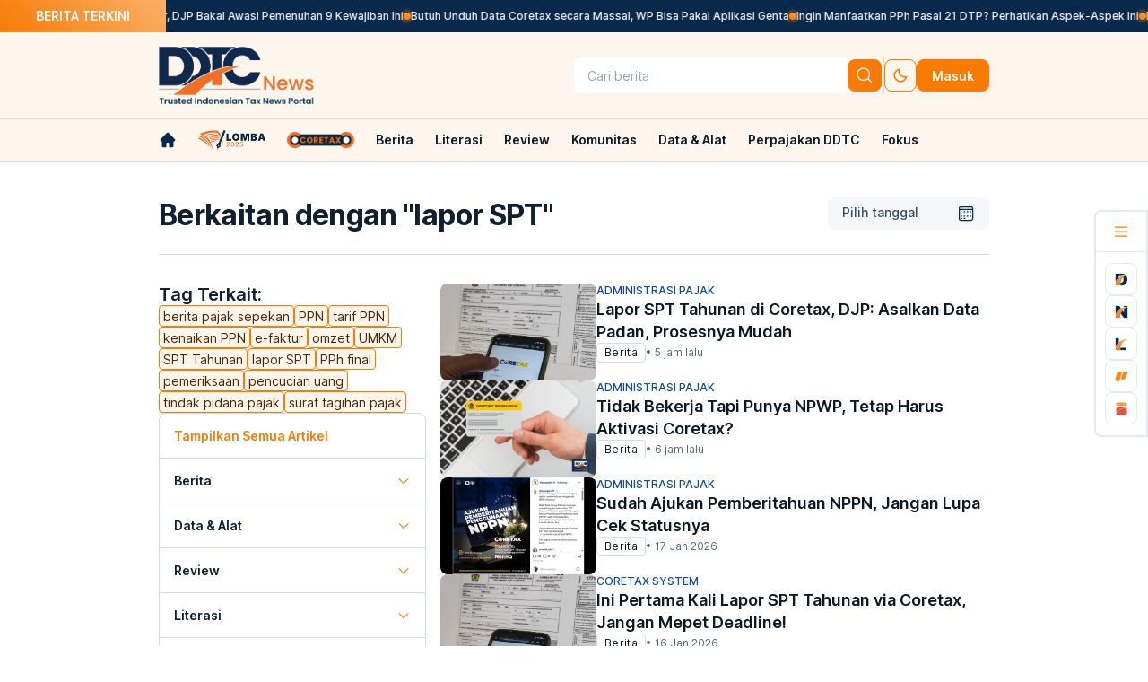

--- FILE ---
content_type: text/html; charset=utf-8
request_url: https://news.ddtc.co.id/tags/lapor%20SPT
body_size: 21864
content:
<!DOCTYPE html><html lang="id"><head><meta charSet="utf-8"/><meta name="viewport" content="width=device-width, initial-scale=1"/><link rel="preload" as="image" href="https://storage.googleapis.com/ddtc/ddtc-cdn1/backup-img/news-lite-logo.png" fetchPriority="high"/><link rel="preload" as="image" href="https://storage.googleapis.com/ddtc/ddtc-cdn1/backup-img/news-lite-logo-dark.png" fetchPriority="high"/><link rel="preload" as="image" href="/images/ddtc-loader.svg" fetchPriority="high"/><link rel="preload" as="image" href="https://storage.googleapis.com/ddtc/ddtc-cdn1/convert/260109050027-coretaxwebp1200fotoantara.webp" fetchPriority="high"/><link rel="preload" as="image" href="https://storage.googleapis.com/ddtc/ddtc-cdn1/convert/wp-punya-gudang-di-wilayah-kpp-lain-jangan-lupa-daftar-npwp-cabang-230417115925.png" fetchPriority="high"/><link rel="preload" as="image" href="https://storage.googleapis.com/ddtc/ddtc-cdn1/convert/251113034116-nppnviacoretaxwebp1200fotosc.webp" fetchPriority="high"/><link rel="preload" as="image" href="https://storage.googleapis.com/ddtc/ddtc-cdn1/convert/260115115445-coretaxpph21.webp" fetchPriority="high"/><link rel="preload" as="image" href="https://storage.googleapis.com/ddtc/ddtc-cdn1/convert/250208085009-sepekan.webp" fetchPriority="high"/><link rel="preload" as="image" href="https://storage.googleapis.com/ddtc/ddtc-cdn1/convert/241213091110-bphiwebp1200djp.webp" fetchPriority="high"/><link rel="preload" as="image" href="https://storage.googleapis.com/ddtc/ddtc-cdn1/convert/wp-pusat-perlu-mutakhirkan-data-jika-cabang-belum-dapat-nitku-240705054905.webp" fetchPriority="high"/><link rel="preload" as="image" href="https://storage.googleapis.com/ddtc/ddtc-cdn1/convert/251215030132-art-opini7.webp" fetchPriority="high"/><link rel="preload" as="image" href="https://storage.googleapis.com/ddtc/ddtc-cdn1/convert/251002020435-kendaraanmotor.webp" fetchPriority="high"/><link rel="stylesheet" href="/_next/static/css/5da4f45fdc374ccb.css" data-precedence="next"/><link rel="stylesheet" href="/_next/static/css/670a13528b32834a.css" data-precedence="next"/><link rel="preload" as="script" fetchPriority="low" href="/_next/static/chunks/webpack-5f3acf6c8c1843a6.js"/><script src="/_next/static/chunks/fd9d1056-97a89dacffeb3cc2.js" async=""></script><script src="/_next/static/chunks/7023-4e09bc32179dd917.js" async=""></script><script src="/_next/static/chunks/main-app-55bbd77d79f9187f.js" async=""></script><script src="/_next/static/chunks/6676-30bd11939267b1f2.js" async=""></script><script src="/_next/static/chunks/565-8af829436c539814.js" async=""></script><script src="/_next/static/chunks/7821-02cb620af982f504.js" async=""></script><script src="/_next/static/chunks/1307-c0de7cfedf01de02.js" async=""></script><script src="/_next/static/chunks/5330-2195f0f40a2a3d79.js" async=""></script><script src="/_next/static/chunks/7536-5debdfb56e171066.js" async=""></script><script src="/_next/static/chunks/194-d300e9ab6f9f3fd5.js" async=""></script><script src="/_next/static/chunks/app/(mini-revamp)/layout-87dce3b2ca4d1731.js" async=""></script><script src="/_next/static/chunks/app/(default-layout)/error-b20d8ecf03dd43fa.js" async=""></script><script src="/_next/static/chunks/1436-fc0ce0f6146a665c.js" async=""></script><script src="/_next/static/chunks/app/(default-layout)/(indeks)/tags/%5Btag%5D/page-5ecaf027a159fe37.js" async=""></script><script src="/_next/static/chunks/app/error-2c5b0e2c7eb3841e.js" async=""></script><script src="https://analytics.ahrefs.com/analytics.js" data-key="iIXQp33LpeK0ONs1kgVEYg" async=""></script><script src="/_next/static/chunks/app/(default-layout)/layout-66682e02345b165a.js" async=""></script><title>Artikel dan berita dengan kata kunci Lapor SPT | DDTCNews</title><meta name="description" content="Kumpulan artikel dan berita Lapor SPT hari ini, terbaru, terlengkap, dan terkini!"/><meta name="author" content="Redaksi DDTCNews"/><meta name="keywords" content="lapor%20SPT, berita pajak, berita pajak hari ini, berita pajak terbaru, analisis pajak, konsultan pajak, konsultasi pajak, pajak internasional, tax amnesty, pengampunan pajak, beps, pemeriksaan pajak, transfer pricing, pertukaran informasi pajak, humor pajak, anekdot pajak, pajak daerah, pajak kendaraan, pajak mobil, pajak online, pajak restoran, pbb, pajak properti, dirjen pajak, kasus pajak, perhitungan pajak, peraturan pajak, pajak tanah, pajak digital"/><meta name="publisher" content="DDTCNews"/><meta name="robots" content="index, follow"/><meta name="category" content="Tag Terkait"/><link rel="canonical" href="https://news.ddtc.co.id/tags/lapor%20SPT"/><meta property="og:title" content="Artikel dan berita dengan kata kunci Lapor SPT | DDTCNews"/><meta property="og:description" content="Kumpulan artikel dan berita Lapor SPT hari ini, terbaru, terlengkap, dan terkini!"/><meta property="og:url" content="https://news.ddtc.co.id"/><meta property="og:site_name" content="DDTCNews - Berita Pajak Terkini dan Terpercaya di Indonesia dan Internasional"/><meta property="og:image" content="https://storage.googleapis.com/ddtc/ddtc-cdn1/meta_images-news.png"/><meta property="og:type" content="article"/><meta name="twitter:card" content="summary_large_image"/><meta name="twitter:site" content="@DDTCNews"/><meta name="twitter:creator" content="@DDTCNews"/><meta name="twitter:title" content="Artikel dan berita dengan kata kunci Lapor SPT | DDTCNews"/><meta name="twitter:description" content="Kumpulan artikel dan berita Lapor SPT hari ini, terbaru, terlengkap, dan terkini!"/><meta name="twitter:image" content="https://storage.googleapis.com/ddtc/ddtc-cdn1/meta_images-news.png"/><link rel="icon" href="/favicon.ico" type="image/x-icon" sizes="64x64"/><link rel="icon" href="https://storage.googleapis.com/ddtc/ddtc-cdn1/logo-news.ico?v=3"/><link rel="shortcut icon" href="https://storage.googleapis.com/ddtc/ddtc-cdn1/logo-news.ico?v=3" type="image/x-icon"/><script async="">
(function(w,d,s,l,i){w[l]=w[l]||[];w[l].push({'gtm.start':
    new Date().getTime(),event:'gtm.js'});var f=d.getElementsByTagName(s)[0],
    j=d.createElement(s),dl=l!='dataLayer'?'&l='+l:'';j.async=true;j.src=
    'https://www.googletagmanager.com/gtm.js?id='+i+dl;f.parentNode.insertBefore(j,f);
    })(window,document,'script','dataLayer','GTM-W9JBHQH');
</script><link rel="stylesheet" href="https://ds.ddtc.web.id/css/all-ddtc-min.css?ver=20022024013"/><script src="/_next/static/chunks/polyfills-78c92fac7aa8fdd8.js" noModule=""></script></head><body class="dt-font-inter bg-[--dt-light-50] dark:bg-[--dt-dark-900]"><noscript><iframe src="https://www.googletagmanager.com/ns.html?id=GTM-W9JBHQH"
height="0" width="0" style="display:none;visibility:hidden"></iframe></noscript><!--$--><style>
          #nprogress {
            pointer-events: none;
          }

          #nprogress .bar {
            background: #FDE3CA;

            position: fixed;
            z-index: 1031;
            top: 0;
            left: 0;

            width: 100%;
            height: 4px;
          }

          /* Fancy blur effect */
          #nprogress .peg {
            display: block;
            position: absolute;
            right: 0px;
            width: 100px;
            height: 100%;
            box-shadow: 0 0 10px #FDE3CA, 0 0 5px #FDE3CA;
            opacity: 1.0;

            -webkit-transform: rotate(3deg) translate(0px, -4px);
                -ms-transform: rotate(3deg) translate(0px, -4px);
                    transform: rotate(3deg) translate(0px, -4px);
          }

          /* Remove these to get rid of the spinner */
          #nprogress .spinner {
            display: block;
            position: fixed;
            z-index: 1031;
            top: 15px;
            right: 15px;
          }

          #nprogress .spinner-icon {
            width: 18px;
            height: 18px;
            box-sizing: border-box;

            border: solid 2px transparent;
            border-top-color: #FDE3CA;
            border-left-color: #FDE3CA;
            border-radius: 50%;

            -webkit-animation: nprogress-spinner 400ms linear infinite;
                    animation: nprogress-spinner 400ms linear infinite;
          }

          .nprogress-custom-parent {
            overflow: hidden;
            position: relative;
          }

          .nprogress-custom-parent #nprogress .spinner,
          .nprogress-custom-parent #nprogress .bar {
            position: absolute;
          }

          @-webkit-keyframes nprogress-spinner {
            0%   { -webkit-transform: rotate(0deg); }
            100% { -webkit-transform: rotate(360deg); }
          }
          @keyframes nprogress-spinner {
            0%   { transform: rotate(0deg); }
            100% { transform: rotate(360deg); }
          }
        </style><!--/$--><div class="main-trending-topic fixed z-[8]"><div class="flex items-center whitespace-nowrap"><div class="title px-[40px] py-[8px] dt-bg-gradient-orange mb:hidden"><div class="text-[--dt-neutral-50] dark:text-[--dt-dark-900] font-semibold text-sm">BERITA TERKINI</div></div><div class="topic-content py-[10px] overflow-hidden w-full flex gap-4 bg-[--dt-navy-500] dark:bg-[--dt-light-100]"><div class="gap-4 flex pause-animated text-[--dt-neutral-50] dark:text-[--dt-dark-900] font-medium text-xs list-breaking-news"><div class="flex gap-4 breaking-news-item"><div class="flex gap-4"><div class="w-[8px] h-[8px] dt-bg-gradient-orange rounded-full m-auto"><div class="sonar-wave sonar-wave1"></div><div class="sonar-wave sonar-wave2 !top-[-8px]"></div></div><a class="hover:text-[--dt-orange-500]" href="/berita/nasional/1816674/pelototi-wp-terdaftar-djp-bakal-awasi-pemenuhan-9-kewajiban-ini">Pelototi WP Terdaftar, DJP Bakal Awasi Pemenuhan 9 Kewajiban Ini</a></div><div class="flex gap-4"><div class="w-[8px] h-[8px] dt-bg-gradient-orange rounded-full m-auto"><div class="sonar-wave sonar-wave1"></div><div class="sonar-wave sonar-wave2 !top-[-8px]"></div></div><a class="hover:text-[--dt-orange-500]" href="/berita/nasional/1816677/butuh-unduh-data-coretax-secara-massal-wp-bisa-pakai-aplikasi-genta">Butuh Unduh Data Coretax secara Massal, WP Bisa Pakai Aplikasi Genta</a></div><div class="flex gap-4"><div class="w-[8px] h-[8px] dt-bg-gradient-orange rounded-full m-auto"><div class="sonar-wave sonar-wave1"></div><div class="sonar-wave sonar-wave2 !top-[-8px]"></div></div><a class="hover:text-[--dt-orange-500]" href="/berita/nasional/1816672/ingin-manfaatkan-pph-pasal-21-dtp-perhatikan-aspek-aspek-ini">Ingin Manfaatkan PPh Pasal 21 DTP? Perhatikan Aspek-Aspek Ini</a></div><div class="flex gap-4"><div class="w-[8px] h-[8px] dt-bg-gradient-orange rounded-full m-auto"><div class="sonar-wave sonar-wave1"></div><div class="sonar-wave sonar-wave2 !top-[-8px]"></div></div><a class="hover:text-[--dt-orange-500]" href="/berita/nasional/1816676/djbc-gencarkan-edukasi-ekspor-dorong-produk-lokal-tembus-pasar-global">DJBC Gencarkan Edukasi Ekspor, Dorong Produk Lokal Tembus Pasar Global</a></div><div class="flex gap-4"><div class="w-[8px] h-[8px] dt-bg-gradient-orange rounded-full m-auto"><div class="sonar-wave sonar-wave1"></div><div class="sonar-wave sonar-wave2 !top-[-8px]"></div></div><a class="hover:text-[--dt-orange-500]" href="/berita/nasional/1816630/begini-cara-kerja-principal-purpose-test-pada-pmk-1122025">Begini Cara Kerja Principal Purpose Test pada PMK 112/2025</a></div><div class="flex gap-4"><div class="w-[8px] h-[8px] dt-bg-gradient-orange rounded-full m-auto"><div class="sonar-wave sonar-wave1"></div><div class="sonar-wave sonar-wave2 !top-[-8px]"></div></div><a class="hover:text-[--dt-orange-500]" href="/berita/nasional/1816675/susun-langkah-antisipasi-pemerintah-berwacana-bentuk-bumn-tekstil">Susun Langkah Antisipasi, Pemerintah Berwacana Bentuk BUMN Tekstil</a></div><div class="flex gap-4"><div class="w-[8px] h-[8px] dt-bg-gradient-orange rounded-full m-auto"><div class="sonar-wave sonar-wave1"></div><div class="sonar-wave sonar-wave2 !top-[-8px]"></div></div><a class="hover:text-[--dt-orange-500]" href="/berita/nasional/1816670/kemensos-dan-kementerian-umkm-sinkronkan-data-korban-bencana-sumatera">Kemensos dan Kementerian UMKM Sinkronkan Data Korban Bencana Sumatera</a></div><div class="flex gap-4"><div class="w-[8px] h-[8px] dt-bg-gradient-orange rounded-full m-auto"><div class="sonar-wave sonar-wave1"></div><div class="sonar-wave sonar-wave2 !top-[-8px]"></div></div><a class="hover:text-[--dt-orange-500]" href="/berita/nasional/1816669/turki-bebaskan-baja-nirkarat-indonesia-dari-bea-masuk-antidumping">Turki Bebaskan Baja Nirkarat Indonesia dari Bea Masuk Antidumping</a></div><div class="flex gap-4"><div class="w-[8px] h-[8px] dt-bg-gradient-orange rounded-full m-auto"><div class="sonar-wave sonar-wave1"></div><div class="sonar-wave sonar-wave2 !top-[-8px]"></div></div><a class="hover:text-[--dt-orange-500]" href="/berita/infografis/1816673/proses-bisnis-pengawasan-ditjen-pajak">Proses Bisnis Pengawasan Ditjen Pajak</a></div><div class="flex gap-4"><div class="w-[8px] h-[8px] dt-bg-gradient-orange rounded-full m-auto"><div class="sonar-wave sonar-wave1"></div><div class="sonar-wave sonar-wave2 !top-[-8px]"></div></div><a class="hover:text-[--dt-orange-500]" href="/berita/internasional/1816668/negara-ini-bebaskan-penghasilan-para-pensiunan-dari-pajak">Negara Ini Bebaskan Penghasilan Para Pensiunan dari Pajak</a></div></div><div class="flex gap-4 breaking-news-item"><div class="flex gap-4"><div class="w-[8px] h-[8px] dt-bg-gradient-orange rounded-full m-auto"><div class="sonar-wave sonar-wave1"></div><div class="sonar-wave sonar-wave2 !top-[-8px]"></div></div><a class="hover:text-[--dt-orange-500]" href="/berita/nasional/1816674/pelototi-wp-terdaftar-djp-bakal-awasi-pemenuhan-9-kewajiban-ini">Pelototi WP Terdaftar, DJP Bakal Awasi Pemenuhan 9 Kewajiban Ini</a></div><div class="flex gap-4"><div class="w-[8px] h-[8px] dt-bg-gradient-orange rounded-full m-auto"><div class="sonar-wave sonar-wave1"></div><div class="sonar-wave sonar-wave2 !top-[-8px]"></div></div><a class="hover:text-[--dt-orange-500]" href="/berita/nasional/1816677/butuh-unduh-data-coretax-secara-massal-wp-bisa-pakai-aplikasi-genta">Butuh Unduh Data Coretax secara Massal, WP Bisa Pakai Aplikasi Genta</a></div><div class="flex gap-4"><div class="w-[8px] h-[8px] dt-bg-gradient-orange rounded-full m-auto"><div class="sonar-wave sonar-wave1"></div><div class="sonar-wave sonar-wave2 !top-[-8px]"></div></div><a class="hover:text-[--dt-orange-500]" href="/berita/nasional/1816672/ingin-manfaatkan-pph-pasal-21-dtp-perhatikan-aspek-aspek-ini">Ingin Manfaatkan PPh Pasal 21 DTP? Perhatikan Aspek-Aspek Ini</a></div><div class="flex gap-4"><div class="w-[8px] h-[8px] dt-bg-gradient-orange rounded-full m-auto"><div class="sonar-wave sonar-wave1"></div><div class="sonar-wave sonar-wave2 !top-[-8px]"></div></div><a class="hover:text-[--dt-orange-500]" href="/berita/nasional/1816676/djbc-gencarkan-edukasi-ekspor-dorong-produk-lokal-tembus-pasar-global">DJBC Gencarkan Edukasi Ekspor, Dorong Produk Lokal Tembus Pasar Global</a></div><div class="flex gap-4"><div class="w-[8px] h-[8px] dt-bg-gradient-orange rounded-full m-auto"><div class="sonar-wave sonar-wave1"></div><div class="sonar-wave sonar-wave2 !top-[-8px]"></div></div><a class="hover:text-[--dt-orange-500]" href="/berita/nasional/1816630/begini-cara-kerja-principal-purpose-test-pada-pmk-1122025">Begini Cara Kerja Principal Purpose Test pada PMK 112/2025</a></div><div class="flex gap-4"><div class="w-[8px] h-[8px] dt-bg-gradient-orange rounded-full m-auto"><div class="sonar-wave sonar-wave1"></div><div class="sonar-wave sonar-wave2 !top-[-8px]"></div></div><a class="hover:text-[--dt-orange-500]" href="/berita/nasional/1816675/susun-langkah-antisipasi-pemerintah-berwacana-bentuk-bumn-tekstil">Susun Langkah Antisipasi, Pemerintah Berwacana Bentuk BUMN Tekstil</a></div><div class="flex gap-4"><div class="w-[8px] h-[8px] dt-bg-gradient-orange rounded-full m-auto"><div class="sonar-wave sonar-wave1"></div><div class="sonar-wave sonar-wave2 !top-[-8px]"></div></div><a class="hover:text-[--dt-orange-500]" href="/berita/nasional/1816670/kemensos-dan-kementerian-umkm-sinkronkan-data-korban-bencana-sumatera">Kemensos dan Kementerian UMKM Sinkronkan Data Korban Bencana Sumatera</a></div><div class="flex gap-4"><div class="w-[8px] h-[8px] dt-bg-gradient-orange rounded-full m-auto"><div class="sonar-wave sonar-wave1"></div><div class="sonar-wave sonar-wave2 !top-[-8px]"></div></div><a class="hover:text-[--dt-orange-500]" href="/berita/nasional/1816669/turki-bebaskan-baja-nirkarat-indonesia-dari-bea-masuk-antidumping">Turki Bebaskan Baja Nirkarat Indonesia dari Bea Masuk Antidumping</a></div><div class="flex gap-4"><div class="w-[8px] h-[8px] dt-bg-gradient-orange rounded-full m-auto"><div class="sonar-wave sonar-wave1"></div><div class="sonar-wave sonar-wave2 !top-[-8px]"></div></div><a class="hover:text-[--dt-orange-500]" href="/berita/infografis/1816673/proses-bisnis-pengawasan-ditjen-pajak">Proses Bisnis Pengawasan Ditjen Pajak</a></div><div class="flex gap-4"><div class="w-[8px] h-[8px] dt-bg-gradient-orange rounded-full m-auto"><div class="sonar-wave sonar-wave1"></div><div class="sonar-wave sonar-wave2 !top-[-8px]"></div></div><a class="hover:text-[--dt-orange-500]" href="/berita/internasional/1816668/negara-ini-bebaskan-penghasilan-para-pensiunan-dari-pajak">Negara Ini Bebaskan Penghasilan Para Pensiunan dari Pajak</a></div></div></div></div></div></div><div class="grid top-0 pt-[36px] mb:hidden"><div class="z-[7]"><div class="main-navbar bg-[--dt-orange-50] dark:bg-[--dt-dark-500] grid justify-items-center"><div class="grid grid-cols-[926px] py-4 ext-w-zoom"><div class="grid items-center grid-cols-2"><div class="flex gap-4 logo-ddtc"><a href="/"><img alt="DDTC Logo" src_dark="https://storage.googleapis.com/ddtc/ddtc-cdn1/backup-img/news-lite-logo-dark.png" fetchPriority="high" width="173" height="64" decoding="async" data-nimg="1" class=" flex" style="color:transparent" src="https://storage.googleapis.com/ddtc/ddtc-cdn1/backup-img/news-lite-logo.png"/><img alt="DDTC Logo" src_dark="https://storage.googleapis.com/ddtc/ddtc-cdn1/backup-img/news-lite-logo-dark.png" fetchPriority="high" width="173" height="64" decoding="async" data-nimg="1" class=" hidden" style="color:transparent" src="https://storage.googleapis.com/ddtc/ddtc-cdn1/backup-img/news-lite-logo-dark.png"/></a></div><div class="flex justify-end gap-[12px] button-masuk items-center"><div class="flex gap-[8px] p-[2px] rounded-lg  bg-[--dt-light-50] dark:bg-[--dt-dark-900] undefined items-center w-full"><div class="flex flex-col w-full ddtc-g-4"><div id="search" class="relative w-full h-full"><button id="wrapper-search" tabindex="-1" class="group w-full h-[36px] ddtc-round-8 bg-[--dt-light-50] dark:bg-[--dt-dark-900] border border-transparent ddtc-px-12 ddtc-py-6 flex items-center ddtc-g-8"><input id="input-search" type="string" placeholder="Cari berita" class="w-full h-full bg-transparent border-transparent outline-none placeholder:text-[--dt-neutral-300] dt-font-body2 dt-font-w-regular text-[--dt-neutral-700] dark:text-[--dt-neutral-300]" value=""/></button></div></div><button class="dt-btn-primary-md !p-2" type="button" aria-label="btn-search"><i class="dt-icon-search !bg-[--dt-light-50] dark:!bg-[--dt-dark-900]"></i></button></div><div class="border-r-[1px] min-w-[1px] border-solid border-[--dt-light-700] dark:border-[--dt-dark-300] h-[40px]"></div><div class="flex gap-[8px]"><button type="button" aria-label="set-thema" class="dt-btn-tertiary-md !p-[8px]"><span class="dt-icon-moon"></span></button><a href="/login"><button class="dt-btn-primary-md" type="button">Masuk</button></a></div></div></div></div></div><div class="bg-[--dt-orange-50] dark:bg-[--dt-dark-500] grid justify-items-center py-3 border-t border-b border-[--dt-light-700] dark:border-[--dt-dark-300]"><div class="grid grid-cols-[926px] ext-w-zoom"><nav class="overflow-hidden menu-list"><ul id="scrollable-div" class="flex text-sm text-[--dt-dark-900] dark:text-[--dt-neutral-100] leading-[16.8px] font-semibold items-center overflow-auto nav-scrollbar nav-scrollbar-light"><li class="pr-[24px] parent-menu-navbar"><a class="" target="_self" aria-label="link-home" href="/"><span class="dt-icon-home-property-1-filled hover:bg-[--dt-orange-400] dark:hover:bg-[--dt-orange-400] bg-[--dt-dark-900] dark:bg-[--dt-neutral-50]"></span></a></li><li class="parent-menu-navbar pr-3"><a target="_self" href="/komunitas/lomba"><img alt="komunitas/lomba" src_dark="https://storage.googleapis.com/ddtc/ddtc-cdn1/lomba2025dark.png" loading="lazy" width="75" height="30" decoding="async" data-nimg="1" class="w-[75px] max-w-[75px] h-auto flex" style="color:transparent" src="https://storage.googleapis.com/ddtc/ddtc-cdn1/lomba2025light.png"/><img alt="komunitas/lomba" src_dark="https://storage.googleapis.com/ddtc/ddtc-cdn1/lomba2025dark.png" loading="lazy" width="75" height="30" decoding="async" data-nimg="1" class="w-[75px] max-w-[75px] h-auto hidden" style="color:transparent" src="https://storage.googleapis.com/ddtc/ddtc-cdn1/lomba2025dark.png"/></a><div class="sub-menu  hidden"><div id="item-menuundefined" class="absolute"><div class="bg-[--dt-orange-50] dark:bg-[--dt-orange-900] mt-[18px]"></div><div class="grid font-medium bg-[--dt-light-50] dark:bg-[--dt-dark-900] rounded-b-lg w-[233px]"></div></div><div class=" w-full h-full fixed backdrop-blur-sm backdrop-brightness-50 z-[-1] top-0 right-0"></div></div></li><li class="parent-menu-navbar px-3"><a target="_self" href="/coretax"><img alt="coretax" src_dark="https://storage.googleapis.com/ddtc/ddtc-cdn1/logo-coretax-dark.png" loading="lazy" width="75" height="30" decoding="async" data-nimg="1" class="w-[75px] max-w-[75px] h-auto flex" style="color:transparent" src="https://storage.googleapis.com/ddtc/ddtc-cdn1/logo-coretax-light.png"/><img alt="coretax" src_dark="https://storage.googleapis.com/ddtc/ddtc-cdn1/logo-coretax-dark.png" loading="lazy" width="75" height="30" decoding="async" data-nimg="1" class="w-[75px] max-w-[75px] h-auto hidden" style="color:transparent" src="https://storage.googleapis.com/ddtc/ddtc-cdn1/logo-coretax-dark.png"/></a><div class="sub-menu  hidden"><div id="item-menuundefined" class="absolute"><div class="bg-[--dt-orange-50] dark:bg-[--dt-orange-900] mt-[18px]"></div><div class="grid font-medium bg-[--dt-light-50] dark:bg-[--dt-dark-900] rounded-b-lg w-[233px]"></div></div><div class=" w-full h-full fixed backdrop-blur-sm backdrop-brightness-50 z-[-1] top-0 right-0"></div></div></li><li class="parent-menu-navbar px-3"><a class="whitespace-nowrap hover:text-[--dt-orange-400] dark:hover:text-[--dt-orange-400] text-[--dt-dark-900] dark:text-[--dt-neutral-50]" target="_self" href="/berita">Berita</a><div class="sub-menu  "><div id="item-menuundefined" class="absolute"><div class="bg-[--dt-orange-50] dark:bg-[--dt-orange-900] mt-[18px]"></div><div class="grid font-medium bg-[--dt-light-50] dark:bg-[--dt-dark-900] rounded-b-lg w-[233px]"><a class="border-t py-[10px] px-4 text-[--dt-dark-900] dark:text-[--dt-neutral-100] hover:bg-[--dt-orange-50] border-[--dt-light-500]  " href="/berita/nasional">Nasional</a><a class="border-t py-[10px] px-4 text-[--dt-dark-900] dark:text-[--dt-neutral-100] hover:bg-[--dt-orange-50] border-[--dt-light-500]  " href="/berita/internasional">Internasional</a><a class="border-t py-[10px] px-4 text-[--dt-dark-900] dark:text-[--dt-neutral-100] hover:bg-[--dt-orange-50] border-[--dt-light-500]  " href="/berita/daerah">Daerah</a><a class="border-t py-[10px] px-4 text-[--dt-dark-900] dark:text-[--dt-neutral-100] hover:bg-[--dt-orange-50] border-[--dt-light-500]  " href="/berita/infografis">Infografis</a><a class="border-t py-[10px] px-4 text-[--dt-dark-900] dark:text-[--dt-neutral-100] hover:bg-[--dt-orange-50] border-[--dt-light-500]  " href="/berita/video">Video</a><a class="border-t py-[10px] px-4 text-[--dt-dark-900] dark:text-[--dt-neutral-100] hover:bg-[--dt-orange-50] border-[--dt-light-500]  " href="/berita/foto">Foto</a><a class="border-t py-[10px] px-4 text-[--dt-dark-900] dark:text-[--dt-neutral-100] hover:bg-[--dt-orange-50] border-[--dt-light-500]  hover:rounded-b-lg" href="/berita/download-peraturan">Download Peraturan</a></div></div><div class=" w-full h-full fixed backdrop-blur-sm backdrop-brightness-50 z-[-1] top-0 right-0"></div></div></li><li class="parent-menu-navbar px-3"><a class="whitespace-nowrap hover:text-[--dt-orange-400] dark:hover:text-[--dt-orange-400] text-[--dt-dark-900] dark:text-[--dt-neutral-50]" target="_self" href="/literasi">Literasi</a><div class="sub-menu  "><div id="item-menuundefined" class="absolute"><div class="bg-[--dt-orange-50] dark:bg-[--dt-orange-900] mt-[18px]"></div><div class="grid font-medium bg-[--dt-light-50] dark:bg-[--dt-dark-900] rounded-b-lg w-[233px]"><a class="border-t py-[10px] px-4 text-[--dt-dark-900] dark:text-[--dt-neutral-100] hover:bg-[--dt-orange-50] border-[--dt-light-500]  " href="/literasi/kamus">Kamus</a><a class="border-t py-[10px] px-4 text-[--dt-dark-900] dark:text-[--dt-neutral-100] hover:bg-[--dt-orange-50] border-[--dt-light-500]  " href="/literasi/tips-trik">Tips &amp; Trik</a><a class="border-t py-[10px] px-4 text-[--dt-dark-900] dark:text-[--dt-neutral-100] hover:bg-[--dt-orange-50] border-[--dt-light-500]  " href="/literasi/kelas-pajak">Kelas Pajak</a><a class="border-t py-[10px] px-4 text-[--dt-dark-900] dark:text-[--dt-neutral-100] hover:bg-[--dt-orange-50] border-[--dt-light-500]  " href="/literasi/buku">Buku</a><a class="border-t py-[10px] px-4 text-[--dt-dark-900] dark:text-[--dt-neutral-100] hover:bg-[--dt-orange-50] border-[--dt-light-500]  " href="/literasi/putusan">Resume Putusan</a><a class="border-t py-[10px] px-4 text-[--dt-dark-900] dark:text-[--dt-neutral-100] hover:bg-[--dt-orange-50] border-[--dt-light-500]  " href="/literasi/kutipan">Kutipan</a><a class="border-t py-[10px] px-4 text-[--dt-dark-900] dark:text-[--dt-neutral-100] hover:bg-[--dt-orange-50] border-[--dt-light-500]  " href="/literasi/profil-daerah">Profil Daerah</a><a class="border-t py-[10px] px-4 text-[--dt-dark-900] dark:text-[--dt-neutral-100] hover:bg-[--dt-orange-50] border-[--dt-light-500]  hover:rounded-b-lg" href="/literasi/profil-negara">Profil Negara</a></div></div><div class=" w-full h-full fixed backdrop-blur-sm backdrop-brightness-50 z-[-1] top-0 right-0"></div></div></li><li class="parent-menu-navbar px-3"><a class="whitespace-nowrap hover:text-[--dt-orange-400] dark:hover:text-[--dt-orange-400] text-[--dt-dark-900] dark:text-[--dt-neutral-50]" target="_self" href="/review">Review</a><div class="sub-menu  "><div id="item-menuundefined" class="absolute"><div class="bg-[--dt-orange-50] dark:bg-[--dt-orange-900] mt-[18px]"></div><div class="grid font-medium bg-[--dt-light-50] dark:bg-[--dt-dark-900] rounded-b-lg w-[233px]"><a class="border-t py-[10px] px-4 text-[--dt-dark-900] dark:text-[--dt-neutral-100] hover:bg-[--dt-orange-50] border-[--dt-light-500]  " href="/review/analisis">Analisis</a><a class="border-t py-[10px] px-4 text-[--dt-dark-900] dark:text-[--dt-neutral-100] hover:bg-[--dt-orange-50] border-[--dt-light-500]  " href="/review/konsultasi">Konsultasi</a><a class="border-t py-[10px] px-4 text-[--dt-dark-900] dark:text-[--dt-neutral-100] hover:bg-[--dt-orange-50] border-[--dt-light-500]  " href="/review/perspektif">Perspektif</a><a class="border-t py-[10px] px-4 text-[--dt-dark-900] dark:text-[--dt-neutral-100] hover:bg-[--dt-orange-50] border-[--dt-light-500]  " href="/review/opini">Opini</a><a class="border-t py-[10px] px-4 text-[--dt-dark-900] dark:text-[--dt-neutral-100] hover:bg-[--dt-orange-50] border-[--dt-light-500]  " href="/review/wawancara">Wawancara</a><a class="border-t py-[10px] px-4 text-[--dt-dark-900] dark:text-[--dt-neutral-100] hover:bg-[--dt-orange-50] border-[--dt-light-500]  " href="/review/tajuk">Tajuk</a><a class="border-t py-[10px] px-4 text-[--dt-dark-900] dark:text-[--dt-neutral-100] hover:bg-[--dt-orange-50] border-[--dt-light-500]  " href="/review/reportase">Reportase</a></div></div><div class=" w-full h-full fixed backdrop-blur-sm backdrop-brightness-50 z-[-1] top-0 right-0"></div></div></li><li class="parent-menu-navbar px-3"><a class="whitespace-nowrap hover:text-[--dt-orange-400] dark:hover:text-[--dt-orange-400] text-[--dt-dark-900] dark:text-[--dt-neutral-50]" target="_self" href="/komunitas">Komunitas</a><div class="sub-menu  "><div id="item-menuundefined" class="absolute"><div class="bg-[--dt-orange-50] dark:bg-[--dt-orange-900] mt-[18px]"></div><div class="grid font-medium bg-[--dt-light-50] dark:bg-[--dt-dark-900] rounded-b-lg w-[233px]"><a class="border-t py-[10px] px-4 text-[--dt-dark-900] dark:text-[--dt-neutral-100] hover:bg-[--dt-orange-50] border-[--dt-light-500]  " href="/komunitas/lomba">Lomba</a><a class="border-t py-[10px] px-4 text-[--dt-dark-900] dark:text-[--dt-neutral-100] hover:bg-[--dt-orange-50] border-[--dt-light-500]  " href="/komunitas/agenda">Agenda</a><a class="border-t py-[10px] px-4 text-[--dt-dark-900] dark:text-[--dt-neutral-100] hover:bg-[--dt-orange-50] border-[--dt-light-500]  " href="/komunitas/komik-dan-animasi-pajak">Komik &amp; Animasi Pajak</a><a class="border-t py-[10px] px-4 text-[--dt-dark-900] dark:text-[--dt-neutral-100] hover:bg-[--dt-orange-50] border-[--dt-light-500]  " href="/komunitas/selebriti">Selebriti</a><a class="border-t py-[10px] px-4 text-[--dt-dark-900] dark:text-[--dt-neutral-100] hover:bg-[--dt-orange-50] border-[--dt-light-500]  " href="/komunitas/kampus">Kampus</a><a class="border-t py-[10px] px-4 text-[--dt-dark-900] dark:text-[--dt-neutral-100] hover:bg-[--dt-orange-50] border-[--dt-light-500]  " href="/komunitas/podcast">Podcast</a><a class="border-t py-[10px] px-4 text-[--dt-dark-900] dark:text-[--dt-neutral-100] hover:bg-[--dt-orange-50] border-[--dt-light-500]  " href="/komunitas/debat">Debat</a><a class="border-t py-[10px] px-4 text-[--dt-dark-900] dark:text-[--dt-neutral-100] hover:bg-[--dt-orange-50] border-[--dt-light-500]  " href="/komunitas/sosok">Sosok</a><a class="border-t py-[10px] px-4 text-[--dt-dark-900] dark:text-[--dt-neutral-100] hover:bg-[--dt-orange-50] border-[--dt-light-500]  hover:rounded-b-lg" href="/komunitas/kolaborasi">Kolaborasi</a></div></div><div class=" w-full h-full fixed backdrop-blur-sm backdrop-brightness-50 z-[-1] top-0 right-0"></div></div></li><li class="parent-menu-navbar px-3"><a class="whitespace-nowrap hover:text-[--dt-orange-400] dark:hover:text-[--dt-orange-400] text-[--dt-dark-900] dark:text-[--dt-neutral-50]" target="_self" href="/data-alat">Data &amp; Alat</a><div class="sub-menu  "><div id="item-menuundefined" class="absolute"><div class="bg-[--dt-orange-50] dark:bg-[--dt-orange-900] mt-[18px]"></div><div class="grid font-medium bg-[--dt-light-50] dark:bg-[--dt-dark-900] rounded-b-lg w-[233px]"><a class="border-t py-[10px] px-4 text-[--dt-dark-900] dark:text-[--dt-neutral-100] hover:bg-[--dt-orange-50] border-[--dt-light-500]  " href="/data-alat/narasi-data">Narasi Data</a><a class="border-t py-[10px] px-4 text-[--dt-dark-900] dark:text-[--dt-neutral-100] hover:bg-[--dt-orange-50] border-[--dt-light-500]  " href="/data-alat/kurs-pajak">Kurs Pajak</a><a class="border-t py-[10px] px-4 text-[--dt-dark-900] dark:text-[--dt-neutral-100] hover:bg-[--dt-orange-50] border-[--dt-light-500]  " href="/data-alat/tarif-bunga">Tarif Bunga</a><a target="_blank" class="border-t py-[10px] px-4 text-[--dt-dark-900] dark:text-[--dt-neutral-100] hover:bg-[--dt-orange-50] border-[--dt-light-500]  " href="https://news.ddtc.co.id/kalkulator">Kalkulator PPh Pasal 21</a><a target="_blank" class="border-t py-[10px] px-4 text-[--dt-dark-900] dark:text-[--dt-neutral-100] hover:bg-[--dt-orange-50] border-[--dt-light-500]  " href="https://news.ddtc.co.id/indikator">Indikator</a><a class="border-t py-[10px] px-4 text-[--dt-dark-900] dark:text-[--dt-neutral-100] hover:bg-[--dt-orange-50] border-[--dt-light-500]  hover:rounded-b-lg" href="/data-alat/pungutan-komoditas">Pungutan Komoditas</a></div></div><div class=" w-full h-full fixed backdrop-blur-sm backdrop-brightness-50 z-[-1] top-0 right-0"></div></div></li><li class="parent-menu-navbar px-3"><a class="whitespace-nowrap hover:text-[--dt-orange-400] dark:hover:text-[--dt-orange-400] text-[--dt-dark-900] dark:text-[--dt-neutral-50]" target="_blank" href="https://perpajakan.ddtc.co.id/">Perpajakan DDTC</a><div class="sub-menu  "><div id="item-menuundefined" class="absolute"><div class="bg-[--dt-orange-50] dark:bg-[--dt-orange-900] mt-[18px]"></div><div class="grid font-medium bg-[--dt-light-50] dark:bg-[--dt-dark-900] rounded-b-lg w-[233px]"><a target="_blank" class="border-t py-[10px] px-4 text-[--dt-dark-900] dark:text-[--dt-neutral-100] hover:bg-[--dt-orange-50] border-[--dt-light-500]  " href="https://youtu.be/-Du4dLhqI3M?si=Yw70fgp696D22ZO6">Video</a><a target="_blank" class="border-t py-[10px] px-4 text-[--dt-dark-900] dark:text-[--dt-neutral-100] hover:bg-[--dt-orange-50] border-[--dt-light-500]  " href="https://news.ddtc.co.id/tags/perpajakan-ddtc">Artikel</a><a target="_blank" class="border-t py-[10px] px-4 text-[--dt-dark-900] dark:text-[--dt-neutral-100] hover:bg-[--dt-orange-50] border-[--dt-light-500]  " href="https://perpajakan.ddtc.co.id/sumber-hukum/peraturan-pusat">Peraturan Pajak Pusat</a><a target="_blank" class="border-t py-[10px] px-4 text-[--dt-dark-900] dark:text-[--dt-neutral-100] hover:bg-[--dt-orange-50] border-[--dt-light-500]  " href="https://perpajakan.ddtc.co.id/sumber-hukum/putusan">Putusan Pengadilan Pajak</a><a target="_blank" class="border-t py-[10px] px-4 text-[--dt-dark-900] dark:text-[--dt-neutral-100] hover:bg-[--dt-orange-50] border-[--dt-light-500]  " href="https://perpajakan.ddtc.co.id/sumber-hukum/p3b/">P3B</a><a target="_blank" class="border-t py-[10px] px-4 text-[--dt-dark-900] dark:text-[--dt-neutral-100] hover:bg-[--dt-orange-50] border-[--dt-light-500]  " href="https://perpajakan.ddtc.co.id/sumber-hukum/putusan">Putusan Mahkamah Agung</a><a target="_blank" class="border-t py-[10px] px-4 text-[--dt-dark-900] dark:text-[--dt-neutral-100] hover:bg-[--dt-orange-50] border-[--dt-light-500]  " href="https://perpajakan.ddtc.co.id/sumber-hukum/peraturan-daerah">Peraturan Pajak Daerah</a><a target="_blank" class="border-t py-[10px] px-4 text-[--dt-dark-900] dark:text-[--dt-neutral-100] hover:bg-[--dt-orange-50] border-[--dt-light-500]  " href="https://perpajakan.ddtc.co.id/sumber-hukum/peraturan-pusat/konsolidasi">UU Perpajakan Konsolidasi</a><a target="_blank" class="border-t py-[10px] px-4 text-[--dt-dark-900] dark:text-[--dt-neutral-100] hover:bg-[--dt-orange-50] border-[--dt-light-500]  " href="https://perpajakan.ddtc.co.id/sumber-hukum/peraturan-pusat/persandingan">Persandingan Dokumen</a><a target="_blank" class="border-t py-[10px] px-4 text-[--dt-dark-900] dark:text-[--dt-neutral-100] hover:bg-[--dt-orange-50] border-[--dt-light-500]  hover:rounded-b-lg" href="https://perpajakan.ddtc.co.id/data-informasi/glosarium?alphabet=A">Glosarium</a></div></div><div class=" w-full h-full fixed backdrop-blur-sm backdrop-brightness-50 z-[-1] top-0 right-0"></div></div></li><li class="parent-menu-navbar px-3"><a class="whitespace-nowrap hover:text-[--dt-orange-400] dark:hover:text-[--dt-orange-400] text-[--dt-dark-900] dark:text-[--dt-neutral-50]" target="_self" href="/fokus">Fokus</a><div class="sub-menu  hidden"><div id="item-menuundefined" class="absolute"><div class="bg-[--dt-orange-50] dark:bg-[--dt-orange-900] mt-[18px]"></div><div class="grid font-medium bg-[--dt-light-50] dark:bg-[--dt-dark-900] rounded-b-lg w-[233px]"></div></div><div class=" w-full h-full fixed backdrop-blur-sm backdrop-brightness-50 z-[-1] top-0 right-0"></div></div></li></ul></nav></div></div></div></div><div class="hidden h-auto bg-[--dt-orange-50] dark:bg-[--dt-dark-500] grid justify-items-center items-center py-[10px] border-t border-b border-[--dt-light-700] dark:border-[--dt-dark-300]"><div class="grid w-full grid-cols"><nav class="mx-10 overflow-hidden menu-list md:mx-3 mb:mx-4"><div class="flex ext-zoom"><div class="grid items-center justify-center pr-2"><a href="/"><img alt="logo-news" src_dark="https://storage.googleapis.com/ddtc/ddtc-cdn1/backup-img/news-lite-only-logo-dark.png" loading="lazy" width="53" height="32" decoding="async" data-nimg="1" class="min-w-[53px] flex" style="color:transparent" src="https://storage.googleapis.com/ddtc/ddtc-cdn1/backup-img/news-lite-only-logo.png"/><img alt="logo-news" src_dark="https://storage.googleapis.com/ddtc/ddtc-cdn1/backup-img/news-lite-only-logo-dark.png" loading="lazy" width="53" height="32" decoding="async" data-nimg="1" class="min-w-[53px] hidden" style="color:transparent" src="https://storage.googleapis.com/ddtc/ddtc-cdn1/backup-img/news-lite-only-logo-dark.png"/></a></div><div class="flex justify-between w-full mb:justify-end"><ul id="scrollable-div" class="flex text-sm whitespace-nowrap text-[--dt-dark-900] dark:text-[--dt-neutral-100] leading-[16.8px] font-semibold items-center overflow-auto nav-scrollbar nav-scrollbar-light w-[80%] mb:hidden"><li class="px-[24px] parent-menu-navbar"><a class="" target="_self" aria-label="link-home" href="/"><span class="dt-icon-home-property-1-filled hover:bg-[--dt-orange-400] dark:hover:bg-[--dt-orange-400] bg-[--dt-dark-900] dark:bg-[--dt-neutral-50]"></span></a></li><li class="parent-menu-navbar "><a target="_self" href="/komunitas/lomba"><img alt="komunitas/lomba" src_dark="https://storage.googleapis.com/ddtc/ddtc-cdn1/lomba2025dark.png" loading="lazy" width="75" height="30" decoding="async" data-nimg="1" class="min-w-[75px] flex" style="color:transparent" src="https://storage.googleapis.com/ddtc/ddtc-cdn1/lomba2025light.png"/><img alt="komunitas/lomba" src_dark="https://storage.googleapis.com/ddtc/ddtc-cdn1/lomba2025dark.png" loading="lazy" width="75" height="30" decoding="async" data-nimg="1" class="min-w-[75px] hidden" style="color:transparent" src="https://storage.googleapis.com/ddtc/ddtc-cdn1/lomba2025dark.png"/></a><div class="sub-menu  hidden"><div id="item-menu0" class="absolute"><div class="bg-[--dt-orange-50] dark:bg-[--dt-orange-900] mt-[18px]"></div><div class="grid font-medium bg-[--dt-light-50] dark:bg-[--dt-dark-900] rounded-b-lg w-[233px]"></div></div><div class=" w-full h-full fixed backdrop-blur-sm backdrop-brightness-50 z-[-1] mt-[18px] right-0"></div></div></li><li class="parent-menu-navbar px-3"><a target="_self" href="/coretax"><img alt="coretax" src_dark="https://storage.googleapis.com/ddtc/ddtc-cdn1/logo-coretax-dark.png" loading="lazy" width="75" height="30" decoding="async" data-nimg="1" class="min-w-[75px] flex" style="color:transparent" src="https://storage.googleapis.com/ddtc/ddtc-cdn1/logo-coretax-light.png"/><img alt="coretax" src_dark="https://storage.googleapis.com/ddtc/ddtc-cdn1/logo-coretax-dark.png" loading="lazy" width="75" height="30" decoding="async" data-nimg="1" class="min-w-[75px] hidden" style="color:transparent" src="https://storage.googleapis.com/ddtc/ddtc-cdn1/logo-coretax-dark.png"/></a><div class="sub-menu  hidden"><div id="item-menu1" class="absolute"><div class="bg-[--dt-orange-50] dark:bg-[--dt-orange-900] mt-[18px]"></div><div class="grid font-medium bg-[--dt-light-50] dark:bg-[--dt-dark-900] rounded-b-lg w-[233px]"></div></div><div class=" w-full h-full fixed backdrop-blur-sm backdrop-brightness-50 z-[-1] mt-[18px] right-0"></div></div></li><li class="parent-menu-navbar px-3"><a class="hover:text-[--dt-orange-400] dark:hover:text-[--dt-orange-400] text-[--dt-dark-900] dark:text-[--dt-neutral-50]" target="_self" href="/berita">Berita</a><div class="sub-menu  "><div id="item-menu2" class="absolute"><div class="bg-[--dt-orange-50] dark:bg-[--dt-orange-900] mt-[18px]"></div><div class="grid font-medium bg-[--dt-light-50] dark:bg-[--dt-dark-900] rounded-b-lg w-[233px]"><a class="border-t py-[10px] px-4 text-[--dt-dark-900] dark:text-[--dt-neutral-100] hover:bg-[--dt-orange-50] border-[--dt-light-500]  " href="/berita/nasional">Nasional</a><a class="border-t py-[10px] px-4 text-[--dt-dark-900] dark:text-[--dt-neutral-100] hover:bg-[--dt-orange-50] border-[--dt-light-500]  " href="/berita/internasional">Internasional</a><a class="border-t py-[10px] px-4 text-[--dt-dark-900] dark:text-[--dt-neutral-100] hover:bg-[--dt-orange-50] border-[--dt-light-500]  " href="/berita/daerah">Daerah</a><a class="border-t py-[10px] px-4 text-[--dt-dark-900] dark:text-[--dt-neutral-100] hover:bg-[--dt-orange-50] border-[--dt-light-500]  " href="/berita/infografis">Infografis</a><a class="border-t py-[10px] px-4 text-[--dt-dark-900] dark:text-[--dt-neutral-100] hover:bg-[--dt-orange-50] border-[--dt-light-500]  " href="/berita/video">Video</a><a class="border-t py-[10px] px-4 text-[--dt-dark-900] dark:text-[--dt-neutral-100] hover:bg-[--dt-orange-50] border-[--dt-light-500]  " href="/berita/foto">Foto</a><a class="border-t py-[10px] px-4 text-[--dt-dark-900] dark:text-[--dt-neutral-100] hover:bg-[--dt-orange-50] border-[--dt-light-500]  hover:rounded-b-lg" href="/berita/download-peraturan">Download Peraturan</a></div></div><div class=" w-full h-full fixed backdrop-blur-sm backdrop-brightness-50 z-[-1] mt-[18px] right-0"></div></div></li><li class="parent-menu-navbar px-3"><a class="hover:text-[--dt-orange-400] dark:hover:text-[--dt-orange-400] text-[--dt-dark-900] dark:text-[--dt-neutral-50]" target="_self" href="/literasi">Literasi</a><div class="sub-menu  "><div id="item-menu3" class="absolute"><div class="bg-[--dt-orange-50] dark:bg-[--dt-orange-900] mt-[18px]"></div><div class="grid font-medium bg-[--dt-light-50] dark:bg-[--dt-dark-900] rounded-b-lg w-[233px]"><a class="border-t py-[10px] px-4 text-[--dt-dark-900] dark:text-[--dt-neutral-100] hover:bg-[--dt-orange-50] border-[--dt-light-500]  " href="/literasi/kamus">Kamus</a><a class="border-t py-[10px] px-4 text-[--dt-dark-900] dark:text-[--dt-neutral-100] hover:bg-[--dt-orange-50] border-[--dt-light-500]  " href="/literasi/tips-trik">Tips &amp; Trik</a><a class="border-t py-[10px] px-4 text-[--dt-dark-900] dark:text-[--dt-neutral-100] hover:bg-[--dt-orange-50] border-[--dt-light-500]  " href="/literasi/kelas-pajak">Kelas Pajak</a><a class="border-t py-[10px] px-4 text-[--dt-dark-900] dark:text-[--dt-neutral-100] hover:bg-[--dt-orange-50] border-[--dt-light-500]  " href="/literasi/buku">Buku</a><a class="border-t py-[10px] px-4 text-[--dt-dark-900] dark:text-[--dt-neutral-100] hover:bg-[--dt-orange-50] border-[--dt-light-500]  " href="/literasi/putusan">Resume Putusan</a><a class="border-t py-[10px] px-4 text-[--dt-dark-900] dark:text-[--dt-neutral-100] hover:bg-[--dt-orange-50] border-[--dt-light-500]  " href="/literasi/kutipan">Kutipan</a><a class="border-t py-[10px] px-4 text-[--dt-dark-900] dark:text-[--dt-neutral-100] hover:bg-[--dt-orange-50] border-[--dt-light-500]  " href="/literasi/profil-daerah">Profil Daerah</a><a class="border-t py-[10px] px-4 text-[--dt-dark-900] dark:text-[--dt-neutral-100] hover:bg-[--dt-orange-50] border-[--dt-light-500]  hover:rounded-b-lg" href="/literasi/profil-negara">Profil Negara</a></div></div><div class=" w-full h-full fixed backdrop-blur-sm backdrop-brightness-50 z-[-1] mt-[18px] right-0"></div></div></li><li class="parent-menu-navbar px-3"><a class="hover:text-[--dt-orange-400] dark:hover:text-[--dt-orange-400] text-[--dt-dark-900] dark:text-[--dt-neutral-50]" target="_self" href="/review">Review</a><div class="sub-menu  "><div id="item-menu4" class="absolute"><div class="bg-[--dt-orange-50] dark:bg-[--dt-orange-900] mt-[18px]"></div><div class="grid font-medium bg-[--dt-light-50] dark:bg-[--dt-dark-900] rounded-b-lg w-[233px]"><a class="border-t py-[10px] px-4 text-[--dt-dark-900] dark:text-[--dt-neutral-100] hover:bg-[--dt-orange-50] border-[--dt-light-500]  " href="/review/analisis">Analisis</a><a class="border-t py-[10px] px-4 text-[--dt-dark-900] dark:text-[--dt-neutral-100] hover:bg-[--dt-orange-50] border-[--dt-light-500]  " href="/review/konsultasi">Konsultasi</a><a class="border-t py-[10px] px-4 text-[--dt-dark-900] dark:text-[--dt-neutral-100] hover:bg-[--dt-orange-50] border-[--dt-light-500]  " href="/review/perspektif">Perspektif</a><a class="border-t py-[10px] px-4 text-[--dt-dark-900] dark:text-[--dt-neutral-100] hover:bg-[--dt-orange-50] border-[--dt-light-500]  " href="/review/opini">Opini</a><a class="border-t py-[10px] px-4 text-[--dt-dark-900] dark:text-[--dt-neutral-100] hover:bg-[--dt-orange-50] border-[--dt-light-500]  " href="/review/wawancara">Wawancara</a><a class="border-t py-[10px] px-4 text-[--dt-dark-900] dark:text-[--dt-neutral-100] hover:bg-[--dt-orange-50] border-[--dt-light-500]  " href="/review/tajuk">Tajuk</a><a class="border-t py-[10px] px-4 text-[--dt-dark-900] dark:text-[--dt-neutral-100] hover:bg-[--dt-orange-50] border-[--dt-light-500]  " href="/review/reportase">Reportase</a></div></div><div class=" w-full h-full fixed backdrop-blur-sm backdrop-brightness-50 z-[-1] mt-[18px] right-0"></div></div></li><li class="parent-menu-navbar px-3"><a class="hover:text-[--dt-orange-400] dark:hover:text-[--dt-orange-400] text-[--dt-dark-900] dark:text-[--dt-neutral-50]" target="_self" href="/komunitas">Komunitas</a><div class="sub-menu  "><div id="item-menu5" class="absolute"><div class="bg-[--dt-orange-50] dark:bg-[--dt-orange-900] mt-[18px]"></div><div class="grid font-medium bg-[--dt-light-50] dark:bg-[--dt-dark-900] rounded-b-lg w-[233px]"><a class="border-t py-[10px] px-4 text-[--dt-dark-900] dark:text-[--dt-neutral-100] hover:bg-[--dt-orange-50] border-[--dt-light-500]  " href="/komunitas/lomba">Lomba</a><a class="border-t py-[10px] px-4 text-[--dt-dark-900] dark:text-[--dt-neutral-100] hover:bg-[--dt-orange-50] border-[--dt-light-500]  " href="/komunitas/agenda">Agenda</a><a class="border-t py-[10px] px-4 text-[--dt-dark-900] dark:text-[--dt-neutral-100] hover:bg-[--dt-orange-50] border-[--dt-light-500]  " href="/komunitas/komik-dan-animasi-pajak">Komik &amp; Animasi Pajak</a><a class="border-t py-[10px] px-4 text-[--dt-dark-900] dark:text-[--dt-neutral-100] hover:bg-[--dt-orange-50] border-[--dt-light-500]  " href="/komunitas/selebriti">Selebriti</a><a class="border-t py-[10px] px-4 text-[--dt-dark-900] dark:text-[--dt-neutral-100] hover:bg-[--dt-orange-50] border-[--dt-light-500]  " href="/komunitas/kampus">Kampus</a><a class="border-t py-[10px] px-4 text-[--dt-dark-900] dark:text-[--dt-neutral-100] hover:bg-[--dt-orange-50] border-[--dt-light-500]  " href="/komunitas/podcast">Podcast</a><a class="border-t py-[10px] px-4 text-[--dt-dark-900] dark:text-[--dt-neutral-100] hover:bg-[--dt-orange-50] border-[--dt-light-500]  " href="/komunitas/debat">Debat</a><a class="border-t py-[10px] px-4 text-[--dt-dark-900] dark:text-[--dt-neutral-100] hover:bg-[--dt-orange-50] border-[--dt-light-500]  " href="/komunitas/sosok">Sosok</a><a class="border-t py-[10px] px-4 text-[--dt-dark-900] dark:text-[--dt-neutral-100] hover:bg-[--dt-orange-50] border-[--dt-light-500]  hover:rounded-b-lg" href="/komunitas/kolaborasi">Kolaborasi</a></div></div><div class=" w-full h-full fixed backdrop-blur-sm backdrop-brightness-50 z-[-1] mt-[18px] right-0"></div></div></li><li class="parent-menu-navbar px-3"><a class="hover:text-[--dt-orange-400] dark:hover:text-[--dt-orange-400] text-[--dt-dark-900] dark:text-[--dt-neutral-50]" target="_self" href="/data-alat">Data &amp; Alat</a><div class="sub-menu  "><div id="item-menu6" class="absolute"><div class="bg-[--dt-orange-50] dark:bg-[--dt-orange-900] mt-[18px]"></div><div class="grid font-medium bg-[--dt-light-50] dark:bg-[--dt-dark-900] rounded-b-lg w-[233px]"><a class="border-t py-[10px] px-4 text-[--dt-dark-900] dark:text-[--dt-neutral-100] hover:bg-[--dt-orange-50] border-[--dt-light-500]  " href="/data-alat/narasi-data">Narasi Data</a><a class="border-t py-[10px] px-4 text-[--dt-dark-900] dark:text-[--dt-neutral-100] hover:bg-[--dt-orange-50] border-[--dt-light-500]  " href="/data-alat/kurs-pajak">Kurs Pajak</a><a class="border-t py-[10px] px-4 text-[--dt-dark-900] dark:text-[--dt-neutral-100] hover:bg-[--dt-orange-50] border-[--dt-light-500]  " href="/data-alat/tarif-bunga">Tarif Bunga</a><a target="_blank" class="border-t py-[10px] px-4 text-[--dt-dark-900] dark:text-[--dt-neutral-100] hover:bg-[--dt-orange-50] border-[--dt-light-500]  " href="https://news.ddtc.co.id/kalkulator">Kalkulator PPh Pasal 21</a><a target="_blank" class="border-t py-[10px] px-4 text-[--dt-dark-900] dark:text-[--dt-neutral-100] hover:bg-[--dt-orange-50] border-[--dt-light-500]  " href="https://news.ddtc.co.id/indikator">Indikator</a><a class="border-t py-[10px] px-4 text-[--dt-dark-900] dark:text-[--dt-neutral-100] hover:bg-[--dt-orange-50] border-[--dt-light-500]  hover:rounded-b-lg" href="/data-alat/pungutan-komoditas">Pungutan Komoditas</a></div></div><div class=" w-full h-full fixed backdrop-blur-sm backdrop-brightness-50 z-[-1] mt-[18px] right-0"></div></div></li><li class="parent-menu-navbar px-3"><a class="hover:text-[--dt-orange-400] dark:hover:text-[--dt-orange-400] text-[--dt-dark-900] dark:text-[--dt-neutral-50]" target="_blank" href="https://perpajakan.ddtc.co.id/">Perpajakan DDTC</a><div class="sub-menu  "><div id="item-menu7" class="absolute"><div class="bg-[--dt-orange-50] dark:bg-[--dt-orange-900] mt-[18px]"></div><div class="grid font-medium bg-[--dt-light-50] dark:bg-[--dt-dark-900] rounded-b-lg w-[233px]"><a target="_blank" class="border-t py-[10px] px-4 text-[--dt-dark-900] dark:text-[--dt-neutral-100] hover:bg-[--dt-orange-50] border-[--dt-light-500]  " href="https://youtu.be/-Du4dLhqI3M?si=Yw70fgp696D22ZO6">Video</a><a target="_blank" class="border-t py-[10px] px-4 text-[--dt-dark-900] dark:text-[--dt-neutral-100] hover:bg-[--dt-orange-50] border-[--dt-light-500]  " href="https://news.ddtc.co.id/tags/perpajakan-ddtc">Artikel</a><a target="_blank" class="border-t py-[10px] px-4 text-[--dt-dark-900] dark:text-[--dt-neutral-100] hover:bg-[--dt-orange-50] border-[--dt-light-500]  " href="https://perpajakan.ddtc.co.id/sumber-hukum/peraturan-pusat">Peraturan Pajak Pusat</a><a target="_blank" class="border-t py-[10px] px-4 text-[--dt-dark-900] dark:text-[--dt-neutral-100] hover:bg-[--dt-orange-50] border-[--dt-light-500]  " href="https://perpajakan.ddtc.co.id/sumber-hukum/putusan">Putusan Pengadilan Pajak</a><a target="_blank" class="border-t py-[10px] px-4 text-[--dt-dark-900] dark:text-[--dt-neutral-100] hover:bg-[--dt-orange-50] border-[--dt-light-500]  " href="https://perpajakan.ddtc.co.id/sumber-hukum/p3b/">P3B</a><a target="_blank" class="border-t py-[10px] px-4 text-[--dt-dark-900] dark:text-[--dt-neutral-100] hover:bg-[--dt-orange-50] border-[--dt-light-500]  " href="https://perpajakan.ddtc.co.id/sumber-hukum/putusan">Putusan Mahkamah Agung</a><a target="_blank" class="border-t py-[10px] px-4 text-[--dt-dark-900] dark:text-[--dt-neutral-100] hover:bg-[--dt-orange-50] border-[--dt-light-500]  " href="https://perpajakan.ddtc.co.id/sumber-hukum/peraturan-daerah">Peraturan Pajak Daerah</a><a target="_blank" class="border-t py-[10px] px-4 text-[--dt-dark-900] dark:text-[--dt-neutral-100] hover:bg-[--dt-orange-50] border-[--dt-light-500]  " href="https://perpajakan.ddtc.co.id/sumber-hukum/peraturan-pusat/konsolidasi">UU Perpajakan Konsolidasi</a><a target="_blank" class="border-t py-[10px] px-4 text-[--dt-dark-900] dark:text-[--dt-neutral-100] hover:bg-[--dt-orange-50] border-[--dt-light-500]  " href="https://perpajakan.ddtc.co.id/sumber-hukum/peraturan-pusat/persandingan">Persandingan Dokumen</a><a target="_blank" class="border-t py-[10px] px-4 text-[--dt-dark-900] dark:text-[--dt-neutral-100] hover:bg-[--dt-orange-50] border-[--dt-light-500]  hover:rounded-b-lg" href="https://perpajakan.ddtc.co.id/data-informasi/glosarium?alphabet=A">Glosarium</a></div></div><div class=" w-full h-full fixed backdrop-blur-sm backdrop-brightness-50 z-[-1] mt-[18px] right-0"></div></div></li><li class="parent-menu-navbar px-3"><a class="hover:text-[--dt-orange-400] dark:hover:text-[--dt-orange-400] text-[--dt-dark-900] dark:text-[--dt-neutral-50]" target="_self" href="/fokus">Fokus</a><div class="sub-menu  hidden"><div id="item-menu8" class="absolute"><div class="bg-[--dt-orange-50] dark:bg-[--dt-orange-900] mt-[18px]"></div><div class="grid font-medium bg-[--dt-light-50] dark:bg-[--dt-dark-900] rounded-b-lg w-[233px]"></div></div><div class=" w-full h-full fixed backdrop-blur-sm backdrop-brightness-50 z-[-1] mt-[18px] right-0"></div></div></li></ul><div class="flex gap-[12px] mb:gap-4 justify-end items-center mb:!mr-0 max-lg-top:mr-16 pl-2"><div class="flex gap-[8px] p-[2px] rounded-lg  bg-[--dt-light-50] dark:bg-[--dt-dark-900] mb:hidden items-center w-full"><div class="flex flex-col w-full ddtc-g-4"><div id="search" class="relative w-full h-full"><button id="wrapper-search" tabindex="-1" class="group w-full h-[36px] ddtc-round-8 bg-[--dt-light-50] dark:bg-[--dt-dark-900] border border-transparent ddtc-px-12 ddtc-py-6 flex items-center ddtc-g-8"><input id="input-search" type="string" placeholder="Cari berita" class="w-full h-full bg-transparent border-transparent outline-none placeholder:text-[--dt-neutral-300] dt-font-body2 dt-font-w-regular text-[--dt-neutral-700] dark:text-[--dt-neutral-300]" value=""/></button></div></div><button class="dt-btn-primary-md !p-2" type="button" aria-label="btn-search"><i class="dt-icon-search !bg-[--dt-light-50] dark:!bg-[--dt-dark-900]"></i></button></div><div class="border-r-[1px] min-w-[1px] border-solid border-[--dt-light-700] dark:border-[--dt-dark-300] h-[40px] mb:hidden"></div><div class="flex gap-[8px]"><button type="button" aria-label="set-thema" class="dt-btn-tertiary-md !p-[8px]"><span class="dt-icon-moon"></span></button><a href="/login"><button class="dt-btn-primary-md" type="button" aria-label="btn-masuk">Masuk</button></a></div></div></div></div></nav></div><div class="flex bg-[--dt-orange-50] dark:bg-[--dt-dark-500] w-full px-4 pt-4 hidden"><div class="flex gap-[8px] p-[2px] rounded-lg  bg-[--dt-light-50] dark:bg-[--dt-dark-900] hidden mb:flex items-center w-full"><div class="flex flex-col w-full ddtc-g-4"><div id="search" class="relative w-full h-full"><button id="wrapper-search" tabindex="-1" class="group w-full h-[36px] ddtc-round-8 bg-[--dt-light-50] dark:bg-[--dt-dark-900] border border-transparent ddtc-px-12 ddtc-py-6 flex items-center ddtc-g-8"><input id="input-search" type="string" placeholder="Cari berita" class="w-full h-full bg-transparent border-transparent outline-none placeholder:text-[--dt-neutral-300] dt-font-body2 dt-font-w-regular text-[--dt-neutral-700] dark:text-[--dt-neutral-300]" value=""/></button></div></div><button class="dt-btn-primary-md !p-2" type="button" aria-label="btn-search"><i class="dt-icon-search !bg-[--dt-light-50] dark:!bg-[--dt-dark-900]"></i></button></div></div></div><div class="w-full overflow-auto h-full pt-4 z-[4] fixed bg-[--dt-light-50] dark:bg-[--dt-dark-900] hidden"><div class="flex"><ul class="mt-[140px] w-full"><li class="py-[16px] px-4"><a href="/login"><button class="dt-btn-primary-md w-full" type="button">Masuk/Daftar</button></a></li><div class="border-t border-[--dt-light-500] dark:border-[--dt-dark-500] bg-[--dt-light-50] dark:bg-[--dt-dark-900]"><div class="dt-font-caption1 dt-font-w-semibold dt-text-tertiary-i mt-[16px] mb-[6px] mx-[16px]">KANAL DAN SUBKANAL</div><li class="py-[10px] px-4 parent-menu-navbar"><a class="" target="_self" aria-label="link-home" href="/"><span class="text-[--dt-dark-900] dark:text-[--dt-neutral-50]">Beranda</span></a></li><div><li class="py-[10px] px-4 flex justify-between false"><a class="text-[--dt-dark-900] dark:text-[--dt-neutral-50]" target="_self" href="/komunitas/lomba">Lomba</a></li><ul class="hidden"><li class="py-[10px] px-4"><a class="pl-4" href="/komunitas/lomba">Semua <!-- -->Lomba</a></li></ul></div><div><li class="py-[10px] px-4 flex justify-between false"><a class="text-[--dt-dark-900] dark:text-[--dt-neutral-50]" target="_self" href="/coretax">Coretax</a></li><ul class="hidden"><li class="py-[10px] px-4"><a class="pl-4" href="/coretax">Semua <!-- -->Coretax</a></li></ul></div><div><li class="py-[10px] px-4 flex justify-between false"><span class="text-[--dt-dark-900] dark:text-[--dt-neutral-50]">Berita</span><span class="dt-icon-chevron-size-large-type-down dark:!bg-[--dt-light-50]"></span></li><ul class="hidden"><li class="py-[10px] px-4"><a class="pl-4" href="/berita">Semua <!-- -->Berita</a></li><li class="py-[10px] px-4"><a class="pl-4" href="/berita/nasional">Nasional</a></li><li class="py-[10px] px-4"><a class="pl-4" href="/berita/internasional">Internasional</a></li><li class="py-[10px] px-4"><a class="pl-4" href="/berita/daerah">Daerah</a></li><li class="py-[10px] px-4"><a class="pl-4" href="/berita/infografis">Infografis</a></li><li class="py-[10px] px-4"><a class="pl-4" href="/berita/video">Video</a></li><li class="py-[10px] px-4"><a class="pl-4" href="/berita/foto">Foto</a></li><li class="py-[10px] px-4"><a class="pl-4" href="/berita/download-peraturan">Download Peraturan</a></li></ul></div><div><li class="py-[10px] px-4 flex justify-between false"><span class="text-[--dt-dark-900] dark:text-[--dt-neutral-50]">Literasi</span><span class="dt-icon-chevron-size-large-type-down dark:!bg-[--dt-light-50]"></span></li><ul class="hidden"><li class="py-[10px] px-4"><a class="pl-4" href="/literasi">Semua <!-- -->Literasi</a></li><li class="py-[10px] px-4"><a class="pl-4" href="/literasi/kamus">Kamus</a></li><li class="py-[10px] px-4"><a class="pl-4" href="/literasi/tips-trik">Tips &amp; Trik</a></li><li class="py-[10px] px-4"><a class="pl-4" href="/literasi/kelas-pajak">Kelas Pajak</a></li><li class="py-[10px] px-4"><a class="pl-4" href="/literasi/buku">Buku</a></li><li class="py-[10px] px-4"><a class="pl-4" href="/literasi/putusan">Resume Putusan</a></li><li class="py-[10px] px-4"><a class="pl-4" href="/literasi/kutipan">Kutipan</a></li><li class="py-[10px] px-4"><a class="pl-4" href="/literasi/profil-daerah">Profil Daerah</a></li><li class="py-[10px] px-4"><a class="pl-4" href="/literasi/profil-negara">Profil Negara</a></li></ul></div><div><li class="py-[10px] px-4 flex justify-between false"><span class="text-[--dt-dark-900] dark:text-[--dt-neutral-50]">Review</span><span class="dt-icon-chevron-size-large-type-down dark:!bg-[--dt-light-50]"></span></li><ul class="hidden"><li class="py-[10px] px-4"><a class="pl-4" href="/review">Semua <!-- -->Review</a></li><li class="py-[10px] px-4"><a class="pl-4" href="/review/analisis">Analisis</a></li><li class="py-[10px] px-4"><a class="pl-4" href="/review/konsultasi">Konsultasi</a></li><li class="py-[10px] px-4"><a class="pl-4" href="/review/perspektif">Perspektif</a></li><li class="py-[10px] px-4"><a class="pl-4" href="/review/opini">Opini</a></li><li class="py-[10px] px-4"><a class="pl-4" href="/review/wawancara">Wawancara</a></li><li class="py-[10px] px-4"><a class="pl-4" href="/review/tajuk">Tajuk</a></li><li class="py-[10px] px-4"><a class="pl-4" href="/review/reportase">Reportase</a></li><li class="py-[10px] px-4"></li></ul></div><div><li class="py-[10px] px-4 flex justify-between false"><span class="text-[--dt-dark-900] dark:text-[--dt-neutral-50]">Komunitas</span><span class="dt-icon-chevron-size-large-type-down dark:!bg-[--dt-light-50]"></span></li><ul class="hidden"><li class="py-[10px] px-4"><a class="pl-4" href="/komunitas">Semua <!-- -->Komunitas</a></li><li class="py-[10px] px-4"><a class="pl-4" href="/komunitas/lomba">Lomba</a></li><li class="py-[10px] px-4"><a class="pl-4" href="/komunitas/agenda">Agenda</a></li><li class="py-[10px] px-4"><a class="pl-4" href="/komunitas/komik-dan-animasi-pajak">Komik &amp; Animasi Pajak</a></li><li class="py-[10px] px-4"><a class="pl-4" href="/komunitas/selebriti">Selebriti</a></li><li class="py-[10px] px-4"><a class="pl-4" href="/komunitas/kampus">Kampus</a></li><li class="py-[10px] px-4"><a class="pl-4" href="/komunitas/podcast">Podcast</a></li><li class="py-[10px] px-4"><a class="pl-4" href="/komunitas/debat">Debat</a></li><li class="py-[10px] px-4"><a class="pl-4" href="/komunitas/sosok">Sosok</a></li><li class="py-[10px] px-4"><a class="pl-4" href="/komunitas/kolaborasi">Kolaborasi</a></li></ul></div><div><li class="py-[10px] px-4 flex justify-between false"><span class="text-[--dt-dark-900] dark:text-[--dt-neutral-50]">Data &amp; Alat</span><span class="dt-icon-chevron-size-large-type-down dark:!bg-[--dt-light-50]"></span></li><ul class="hidden"><li class="py-[10px] px-4"><a class="pl-4" href="/data-alat">Semua <!-- -->Data &amp; Alat</a></li><li class="py-[10px] px-4"><a class="pl-4" href="/data-alat/narasi-data">Narasi Data</a></li><li class="py-[10px] px-4"><a class="pl-4" href="/data-alat/kurs-pajak">Kurs Pajak</a></li><li class="py-[10px] px-4"><a class="pl-4" href="/data-alat/tarif-bunga">Tarif Bunga</a></li><li class="py-[10px] px-4"><a class="pl-4" href="https://news.ddtc.co.id/kalkulator">Kalkulator PPh Pasal 21</a></li><li class="py-[10px] px-4"><a class="pl-4" href="https://news.ddtc.co.id/indikator">Indikator</a></li><li class="py-[10px] px-4"><a class="pl-4" href="/data-alat/pungutan-komoditas">Pungutan Komoditas</a></li></ul></div><div><li class="py-[10px] px-4 flex justify-between false"><span class="text-[--dt-dark-900] dark:text-[--dt-neutral-50]">Perpajakan DDTC</span><span class="dt-icon-chevron-size-large-type-down dark:!bg-[--dt-light-50]"></span></li><ul class="hidden"><li class="py-[10px] px-4"><a class="pl-4" href="https://youtu.be/-Du4dLhqI3M?si=Yw70fgp696D22ZO6">Video</a></li><li class="py-[10px] px-4"><a class="pl-4" href="https://news.ddtc.co.id/tags/perpajakan-ddtc">Artikel</a></li><li class="py-[10px] px-4"><a class="pl-4" href="https://perpajakan.ddtc.co.id/sumber-hukum/peraturan-pusat">Peraturan Pajak Pusat</a></li><li class="py-[10px] px-4"><a class="pl-4" href="https://perpajakan.ddtc.co.id/sumber-hukum/putusan">Putusan Pengadilan Pajak</a></li><li class="py-[10px] px-4"><a class="pl-4" href="https://perpajakan.ddtc.co.id/sumber-hukum/p3b/">P3B</a></li><li class="py-[10px] px-4"><a class="pl-4" href="https://perpajakan.ddtc.co.id/sumber-hukum/putusan">Putusan Mahkamah Agung</a></li><li class="py-[10px] px-4"><a class="pl-4" href="https://perpajakan.ddtc.co.id/sumber-hukum/peraturan-daerah">Peraturan Pajak Daerah</a></li><li class="py-[10px] px-4"><a class="pl-4" href="https://perpajakan.ddtc.co.id/sumber-hukum/peraturan-pusat/konsolidasi">UU Perpajakan Konsolidasi</a></li><li class="py-[10px] px-4"><a class="pl-4" href="https://perpajakan.ddtc.co.id/sumber-hukum/peraturan-pusat/persandingan">Persandingan Dokumen</a></li><li class="py-[10px] px-4"><a class="pl-4" href="https://perpajakan.ddtc.co.id/data-informasi/glosarium?alphabet=A">Glosarium</a></li></ul></div><div><li class="py-[10px] px-4 flex justify-between false"><a class="text-[--dt-dark-900] dark:text-[--dt-neutral-50]" target="_self" href="/fokus">Fokus</a></li><ul class="hidden"><li class="py-[10px] px-4"><a class="pl-4" href="/fokus">Semua <!-- -->Fokus</a></li></ul></div><div class="h-[10px]"></div></div></ul></div><div class="p-[16px] border-t border-[--dt-light-500] dark:border-[--dt-dark-500] bg-[--dt-light-50] dark:bg-[--dt-dark-900]"><div class="dt-font-caption1 dt-font-w-semibold dt-text-tertiary-i mb-[16px]">PRODUK DDTC</div><div class="grid grid-cols-2"><div class="flex flex-col gap-[16px]"><div class="tooltip relative"><div><a target="_blank" href="https://www.ddtc.co.id/"><button type="button" class="rounded-[8px] w-full flex gap-[8px] items-center justify-start"><div class="border rounded-[8px] bg-[--dt-light-50] flex items-center justify-center w-[36px] h-[36px] border-[--dt-light-500] dark:border-[--dt-dark-500] bg-[--dt-light-50] dark:bg-[--dt-dark-900]"><img alt="ddtc" loading="lazy" width="20" height="20" decoding="async" data-nimg="1" class="flex dark:hidden" style="color:transparent" src="/images/central_app/ddtc.svg"/><img alt="ddtc" loading="lazy" width="20" height="20" decoding="async" data-nimg="1" class="hidden dark:flex" style="color:transparent" src="/images/central_app/ddtc-dark.svg"/></div><div class="text-start text-[12px] border-[--dt-neutral-700] dark:border-[--dt-neutral-300]">DDTC Corporate</div></button></a></div></div><div class="tooltip relative"><div><a target="_blank" href="https://news.ddtc.co.id/"><button type="button" class="rounded-[8px] w-full flex gap-[8px] items-center justify-start"><div class="border rounded-[8px] bg-[--dt-light-50] flex items-center justify-center w-[36px] h-[36px] border-[--dt-light-500] dark:border-[--dt-dark-500] bg-[--dt-light-50] dark:bg-[--dt-dark-900]"><img alt="news" loading="lazy" width="20" height="20" decoding="async" data-nimg="1" class="flex dark:hidden" style="color:transparent" src="/images/central_app/news.svg"/><img alt="news" loading="lazy" width="20" height="20" decoding="async" data-nimg="1" class="hidden dark:flex" style="color:transparent" src="/images/central_app/news-dark.svg"/></div><div class="text-start text-[12px] border-[--dt-neutral-700] dark:border-[--dt-neutral-300]">DDTCNews</div></button></a></div></div><div class="tooltip relative"><div><a target="_blank" href="https://library.ddtc.co.id/"><button type="button" class="rounded-[8px] w-full flex gap-[8px] items-center justify-start"><div class="border rounded-[8px] bg-[--dt-light-50] flex items-center justify-center w-[36px] h-[36px] border-[--dt-light-500] dark:border-[--dt-dark-500] bg-[--dt-light-50] dark:bg-[--dt-dark-900]"><img alt="library" loading="lazy" width="20" height="20" decoding="async" data-nimg="1" class="flex dark:hidden" style="color:transparent" src="/images/central_app/library.svg"/><img alt="library" loading="lazy" width="20" height="20" decoding="async" data-nimg="1" class="hidden dark:flex" style="color:transparent" src="/images/central_app/library-dark.svg"/></div><div class="text-start text-[12px] border-[--dt-neutral-700] dark:border-[--dt-neutral-300]">DDTC Library</div></button></a></div></div></div><div class="flex flex-col gap-[16px]"><div class="tooltip relative"><div><a target="_blank" href="https://perpajakan.ddtc.co.id/"><button type="button" class="rounded-[8px] w-full flex gap-[8px] items-center justify-start"><div class="border rounded-[8px] bg-[--dt-light-50] flex items-center justify-center w-[36px] h-[36px] border-[--dt-light-500] dark:border-[--dt-dark-500] bg-[--dt-light-50] dark:bg-[--dt-dark-900]"><img alt="perpajakan" loading="lazy" width="20" height="20" decoding="async" data-nimg="1" class="flex dark:hidden" style="color:transparent" src="/images/central_app/pid.svg"/><img alt="perpajakan" loading="lazy" width="20" height="20" decoding="async" data-nimg="1" class="hidden dark:flex" style="color:transparent" src="/images/central_app/pid-dark.svg"/></div><div class="text-start text-[12px] border-[--dt-neutral-700] dark:border-[--dt-neutral-300]">Perpajakan DDTC</div></button></a></div></div><div class="tooltip relative"><div><a target="_blank" href="https://academy.ddtc.co.id/"><button type="button" class="rounded-[8px] w-full flex gap-[8px] items-center justify-start"><div class="border rounded-[8px] bg-[--dt-light-50] flex items-center justify-center w-[36px] h-[36px] border-[--dt-light-500] dark:border-[--dt-dark-500] bg-[--dt-light-50] dark:bg-[--dt-dark-900]"><img alt="academy" loading="lazy" width="20" height="20" decoding="async" data-nimg="1" class="flex dark:hidden" style="color:transparent" src="/images/central_app/academy.svg"/><img alt="academy" loading="lazy" width="20" height="20" decoding="async" data-nimg="1" class="hidden dark:flex" style="color:transparent" src="/images/central_app/academy-dark.svg"/></div><div class="text-start text-[12px] border-[--dt-neutral-700] dark:border-[--dt-neutral-300]">DDTC Academy</div></button></a></div></div></div></div></div><div class="border-t border-[--dt-light-500] dark:border-[--dt-dark-500]"><div class="flex justify-center gap-4 py-4"><a target="_blank" class="bg-[--dt-orange-500] h-[32px] w-[32px] flex justify-center items-center rounded-full" href="https://www.facebook.com/ddtcnews/"><div class="p-2"><img alt="Facebook DDTC" loading="lazy" width="13" height="13" decoding="async" data-nimg="1" style="color:transparent" src="/images/facebook-ddtc.svg"/></div></a><a target="_blank" class="bg-[--dt-orange-500] h-[32px] w-[32px] flex justify-center items-center rounded-full" href="https://twitter.com/DDTCNews"><div class="p-2"><img alt="Twitter DDTC" loading="lazy" width="17" height="17" decoding="async" data-nimg="1" style="color:transparent" src="/images/twitter-ddtc.svg"/></div></a><a target="_blank" class="bg-[--dt-orange-500] h-[32px] w-[32px] flex justify-center items-center rounded-full" href="https://www.instagram.com/ddtcnews/"><div class="p-2"><img alt="Instagram DDTC" loading="lazy" width="17" height="17" decoding="async" data-nimg="1" style="color:transparent" src="/images/instagram-ddtc.svg"/></div></a><a target="_blank" class="bg-[--dt-orange-500] h-[32px] w-[32px] flex justify-center items-center rounded-full" href="https://page.line.me/rfn2506a?openQrModal=true"><div class="p-2"><img alt="Line DDTC" loading="lazy" width="17" height="17" decoding="async" data-nimg="1" style="color:transparent" src="/images/line-ddtc.svg"/></div></a></div><div class="flex justify-center py-4 bg-[--dt-light-100] dark:bg-[--dt-dark-700] border-t border-[--dt-light-500] dark:border-[--dt-dark-500]"><span class="copyright text-xs leading-[16.8px]">Copyright © <!-- -->2026<!-- --> Tim DDTC Digital Transformation. Dilarang distribusi tanpa izin dari DDTC.</span></div></div></div><div class="flex justify-center items-center w-full h-full fixed backdrop-blur-sm backdrop-brightness-50 z-[10] top-0 right-0 hidden" id="modal-logout"><div class="dt-modal-text !bg-[--dt-light-50] dark:!bg-[--dt-dark-900] mb:m-4"><div class="dt-modal-item-title text-[--dt-neutral-900] dark:text-[--dt-neutral-100]">Konfirmasi Keluar</div><div class="dt-modal-item-content text-[--dt-neutral-700] dark:text-[--dt-neutral-300]">Apakah Anda yakin ingin keluar dari Akun Anda?</div><div class="dt-modal-item-action"><button class="dt-btn-ghost-md" type="button">Batal</button><button class="dt-btn-primary-md" type="button">Keluar</button></div></div></div><div class="flex justify-center items-center w-full h-full fixed backdrop-blur-sm backdrop-brightness-50 z-[10] top-0 right-0 hidden" id="modal-logout"><div class="dt-modal-text !bg-[--dt-light-50] dark:!bg-[--dt-dark-900] mb:m-4"><div class="dt-modal-item-title text-[--dt-neutral-900] dark:text-[--dt-neutral-100]">Konfirmasi Keluar</div><div class="dt-modal-item-content text-[--dt-neutral-700] dark:text-[--dt-neutral-300]">Apakah Anda yakin ingin keluar dari Akun Anda?</div><div class="dt-modal-item-action"><button class="dt-btn-ghost-md" type="button">Batal</button><button class="dt-btn-primary-md" type="button">Keluar</button></div></div></div><main><section id="section-tag-container" class=" grid justify-items-center border-0  border-[--dt-light-700] dark:border-[--dt-dark-300]"><div id="container-tag-container" class="bg-[--dt-light-50] dark:bg-[--dt-dark-900] pt-10 rounded-[10px] grid mb:grid-cols-[100vw] grid-cols-[926px] gap-4 ext-w-zoom"><div class="main-tags mb:pt-[70px]"><div class="header-title pb-6 mb:px-4 mb:py-6 border-b  border-[--dt-light-700] dark:border-[--dt-dark-300]"><div class="flex justify-between gap-4 mb:flex-col mb:gap-4"><h1 class="mb:!text-[20px] mb:!leading-[28px] dt-font-header3 dt-font-w-bold text-[--dt-neutral-900] dark:text-[--dt-neutral-100]">Berkaitan dengan &quot;<!-- -->lapor SPT<!-- -->&quot;</h1><div class="flex justify-between gap-2"><div id="button-date" class="flex justify-between  bg-[--dt-light-100] dark:bg-[--dt-dark-700] rounded-lg w-[180px] mb:w-1/2 h-[36px] px-4 py-2 cursor-pointer"><div class=" text-[--dt-neutral-700] dark:text-[--dt-neutral-300] dt-font-body2 dt-font-w-medium">Pilih tanggal</div><span class="dt-icon-calendar-type-default dark:!bg-[--dt-neutral-300]"></span></div><div id="category" class="justify-between items-center  bg-[--dt-light-100] dark:bg-[--dt-dark-700] rounded-lg w-[180px] mb:w-1/2 h-[36px] px-4 py-2 cursor-pointer mb:flex hidden"><div class=" text-[--dt-neutral-700] dark:text-[--dt-neutral-300] dt-font-body2 dt-font-w-medium">Semua Kanal</div><i class="dt-icon-chevron-size-large-type-down !bg-[--dt-neutral-500] !w-[16px] !h-[16px]"></i></div></div></div><div class="absolute mb:hidden z-[4] ml-[568px] hidden"><div class="react-calendar"><div class="react-calendar__navigation"><button aria-label="" class="react-calendar__navigation__arrow react-calendar__navigation__prev-button" type="button"><span class="dt-icon-chevron-size-large-type-left m-auto !bg-[--dt-orange-500]"></span></button><button aria-label="" class="react-calendar__navigation__label" style="flex-grow:1" type="button"><span class="react-calendar__navigation__label__labelText react-calendar__navigation__label__labelText--from">January 2026</span></button><button aria-label="" class="react-calendar__navigation__arrow react-calendar__navigation__next-button" type="button"><span class="dt-icon-chevron-size-large-type-right m-auto !bg-[--dt-orange-500]"></span></button></div><div class="react-calendar__viewContainer"><div class="react-calendar__month-view"><div style="display:flex;align-items:flex-end"><div style="flex-grow:1;width:100%"><div class="react-calendar__month-view__weekdays" style="display:flex;flex-wrap:nowrap"><div class="react-calendar__month-view__weekdays__weekday react-calendar__month-view__weekdays__weekday--current" style="flex-basis:14.285714285714286%;flex-shrink:0;flex-grow:0;overflow:hidden;margin-inline-end:0"><abbr aria-label="Sunday" title="Sunday">S</abbr></div><div class="react-calendar__month-view__weekdays__weekday" style="flex-basis:14.285714285714286%;flex-shrink:0;flex-grow:0;overflow:hidden;margin-inline-end:0"><abbr aria-label="Monday" title="Monday">M</abbr></div><div class="react-calendar__month-view__weekdays__weekday" style="flex-basis:14.285714285714286%;flex-shrink:0;flex-grow:0;overflow:hidden;margin-inline-end:0"><abbr aria-label="Tuesday" title="Tuesday">T</abbr></div><div class="react-calendar__month-view__weekdays__weekday" style="flex-basis:14.285714285714286%;flex-shrink:0;flex-grow:0;overflow:hidden;margin-inline-end:0"><abbr aria-label="Wednesday" title="Wednesday">W</abbr></div><div class="react-calendar__month-view__weekdays__weekday" style="flex-basis:14.285714285714286%;flex-shrink:0;flex-grow:0;overflow:hidden;margin-inline-end:0"><abbr aria-label="Thursday" title="Thursday">T</abbr></div><div class="react-calendar__month-view__weekdays__weekday react-calendar__month-view__weekdays__weekday--weekend" style="flex-basis:14.285714285714286%;flex-shrink:0;flex-grow:0;overflow:hidden;margin-inline-end:0"><abbr aria-label="Friday" title="Friday">F</abbr></div><div class="react-calendar__month-view__weekdays__weekday react-calendar__month-view__weekdays__weekday--weekend" style="flex-basis:14.285714285714286%;flex-shrink:0;flex-grow:0;overflow:hidden;margin-inline-end:0"><abbr aria-label="Saturday" title="Saturday">S</abbr></div></div><div class="react-calendar__month-view__days" style="display:flex;flex-wrap:wrap"><button class="react-calendar__tile react-calendar__month-view__days__day react-calendar__month-view__days__day--neighboringMonth" style="flex-basis:14.285714285714286%;flex-shrink:0;flex-grow:0;overflow:hidden;margin-inline-end:0" type="button"><abbr aria-label="December 28, 2025">28</abbr></button><button class="react-calendar__tile react-calendar__month-view__days__day react-calendar__month-view__days__day--neighboringMonth" style="flex-basis:14.285714285714286%;flex-shrink:0;flex-grow:0;overflow:hidden;margin-inline-end:0" type="button"><abbr aria-label="December 29, 2025">29</abbr></button><button class="react-calendar__tile react-calendar__month-view__days__day react-calendar__month-view__days__day--neighboringMonth" style="flex-basis:14.285714285714286%;flex-shrink:0;flex-grow:0;overflow:hidden;margin-inline-end:0" type="button"><abbr aria-label="December 30, 2025">30</abbr></button><button class="react-calendar__tile react-calendar__month-view__days__day react-calendar__month-view__days__day--neighboringMonth" style="flex-basis:14.285714285714286%;flex-shrink:0;flex-grow:0;overflow:hidden;margin-inline-end:0" type="button"><abbr aria-label="December 31, 2025">31</abbr></button><button class="react-calendar__tile react-calendar__month-view__days__day" style="flex-basis:14.285714285714286%;flex-shrink:0;flex-grow:0;overflow:hidden;margin-inline-end:0" type="button"><abbr aria-label="January 1, 2026">1</abbr></button><button class="react-calendar__tile react-calendar__month-view__days__day react-calendar__month-view__days__day--weekend" style="flex-basis:14.285714285714286%;flex-shrink:0;flex-grow:0;overflow:hidden;margin-inline-end:0" type="button"><abbr aria-label="January 2, 2026">2</abbr></button><button class="react-calendar__tile react-calendar__month-view__days__day react-calendar__month-view__days__day--weekend" style="flex-basis:14.285714285714286%;flex-shrink:0;flex-grow:0;overflow:hidden;margin-inline-end:0" type="button"><abbr aria-label="January 3, 2026">3</abbr></button><button class="react-calendar__tile react-calendar__month-view__days__day" style="flex-basis:14.285714285714286%;flex-shrink:0;flex-grow:0;overflow:hidden;margin-inline-end:0" type="button"><abbr aria-label="January 4, 2026">4</abbr></button><button class="react-calendar__tile react-calendar__month-view__days__day" style="flex-basis:14.285714285714286%;flex-shrink:0;flex-grow:0;overflow:hidden;margin-inline-end:0" type="button"><abbr aria-label="January 5, 2026">5</abbr></button><button class="react-calendar__tile react-calendar__month-view__days__day" style="flex-basis:14.285714285714286%;flex-shrink:0;flex-grow:0;overflow:hidden;margin-inline-end:0" type="button"><abbr aria-label="January 6, 2026">6</abbr></button><button class="react-calendar__tile react-calendar__month-view__days__day" style="flex-basis:14.285714285714286%;flex-shrink:0;flex-grow:0;overflow:hidden;margin-inline-end:0" type="button"><abbr aria-label="January 7, 2026">7</abbr></button><button class="react-calendar__tile react-calendar__month-view__days__day" style="flex-basis:14.285714285714286%;flex-shrink:0;flex-grow:0;overflow:hidden;margin-inline-end:0" type="button"><abbr aria-label="January 8, 2026">8</abbr></button><button class="react-calendar__tile react-calendar__month-view__days__day react-calendar__month-view__days__day--weekend" style="flex-basis:14.285714285714286%;flex-shrink:0;flex-grow:0;overflow:hidden;margin-inline-end:0" type="button"><abbr aria-label="January 9, 2026">9</abbr></button><button class="react-calendar__tile react-calendar__month-view__days__day react-calendar__month-view__days__day--weekend" style="flex-basis:14.285714285714286%;flex-shrink:0;flex-grow:0;overflow:hidden;margin-inline-end:0" type="button"><abbr aria-label="January 10, 2026">10</abbr></button><button class="react-calendar__tile react-calendar__month-view__days__day" style="flex-basis:14.285714285714286%;flex-shrink:0;flex-grow:0;overflow:hidden;margin-inline-end:0" type="button"><abbr aria-label="January 11, 2026">11</abbr></button><button class="react-calendar__tile react-calendar__month-view__days__day" style="flex-basis:14.285714285714286%;flex-shrink:0;flex-grow:0;overflow:hidden;margin-inline-end:0" type="button"><abbr aria-label="January 12, 2026">12</abbr></button><button class="react-calendar__tile react-calendar__month-view__days__day" style="flex-basis:14.285714285714286%;flex-shrink:0;flex-grow:0;overflow:hidden;margin-inline-end:0" type="button"><abbr aria-label="January 13, 2026">13</abbr></button><button class="react-calendar__tile react-calendar__month-view__days__day" style="flex-basis:14.285714285714286%;flex-shrink:0;flex-grow:0;overflow:hidden;margin-inline-end:0" type="button"><abbr aria-label="January 14, 2026">14</abbr></button><button class="react-calendar__tile react-calendar__month-view__days__day" style="flex-basis:14.285714285714286%;flex-shrink:0;flex-grow:0;overflow:hidden;margin-inline-end:0" type="button"><abbr aria-label="January 15, 2026">15</abbr></button><button class="react-calendar__tile react-calendar__month-view__days__day react-calendar__month-view__days__day--weekend" style="flex-basis:14.285714285714286%;flex-shrink:0;flex-grow:0;overflow:hidden;margin-inline-end:0" type="button"><abbr aria-label="January 16, 2026">16</abbr></button><button class="react-calendar__tile react-calendar__month-view__days__day react-calendar__month-view__days__day--weekend" style="flex-basis:14.285714285714286%;flex-shrink:0;flex-grow:0;overflow:hidden;margin-inline-end:0" type="button"><abbr aria-label="January 17, 2026">17</abbr></button><button class="react-calendar__tile react-calendar__tile--now react-calendar__tile--active react-calendar__tile--range react-calendar__tile--rangeStart react-calendar__tile--rangeEnd react-calendar__tile--rangeBothEnds react-calendar__month-view__days__day" style="flex-basis:14.285714285714286%;flex-shrink:0;flex-grow:0;overflow:hidden;margin-inline-end:0" type="button"><abbr aria-label="January 18, 2026">18</abbr></button><button class="react-calendar__tile react-calendar__month-view__days__day" style="flex-basis:14.285714285714286%;flex-shrink:0;flex-grow:0;overflow:hidden;margin-inline-end:0" type="button"><abbr aria-label="January 19, 2026">19</abbr></button><button class="react-calendar__tile react-calendar__month-view__days__day" style="flex-basis:14.285714285714286%;flex-shrink:0;flex-grow:0;overflow:hidden;margin-inline-end:0" type="button"><abbr aria-label="January 20, 2026">20</abbr></button><button class="react-calendar__tile react-calendar__month-view__days__day" style="flex-basis:14.285714285714286%;flex-shrink:0;flex-grow:0;overflow:hidden;margin-inline-end:0" type="button"><abbr aria-label="January 21, 2026">21</abbr></button><button class="react-calendar__tile react-calendar__month-view__days__day" style="flex-basis:14.285714285714286%;flex-shrink:0;flex-grow:0;overflow:hidden;margin-inline-end:0" type="button"><abbr aria-label="January 22, 2026">22</abbr></button><button class="react-calendar__tile react-calendar__month-view__days__day react-calendar__month-view__days__day--weekend" style="flex-basis:14.285714285714286%;flex-shrink:0;flex-grow:0;overflow:hidden;margin-inline-end:0" type="button"><abbr aria-label="January 23, 2026">23</abbr></button><button class="react-calendar__tile react-calendar__month-view__days__day react-calendar__month-view__days__day--weekend" style="flex-basis:14.285714285714286%;flex-shrink:0;flex-grow:0;overflow:hidden;margin-inline-end:0" type="button"><abbr aria-label="January 24, 2026">24</abbr></button><button class="react-calendar__tile react-calendar__month-view__days__day" style="flex-basis:14.285714285714286%;flex-shrink:0;flex-grow:0;overflow:hidden;margin-inline-end:0" type="button"><abbr aria-label="January 25, 2026">25</abbr></button><button class="react-calendar__tile react-calendar__month-view__days__day" style="flex-basis:14.285714285714286%;flex-shrink:0;flex-grow:0;overflow:hidden;margin-inline-end:0" type="button"><abbr aria-label="January 26, 2026">26</abbr></button><button class="react-calendar__tile react-calendar__month-view__days__day" style="flex-basis:14.285714285714286%;flex-shrink:0;flex-grow:0;overflow:hidden;margin-inline-end:0" type="button"><abbr aria-label="January 27, 2026">27</abbr></button><button class="react-calendar__tile react-calendar__month-view__days__day" style="flex-basis:14.285714285714286%;flex-shrink:0;flex-grow:0;overflow:hidden;margin-inline-end:0" type="button"><abbr aria-label="January 28, 2026">28</abbr></button><button class="react-calendar__tile react-calendar__month-view__days__day" style="flex-basis:14.285714285714286%;flex-shrink:0;flex-grow:0;overflow:hidden;margin-inline-end:0" type="button"><abbr aria-label="January 29, 2026">29</abbr></button><button class="react-calendar__tile react-calendar__month-view__days__day react-calendar__month-view__days__day--weekend" style="flex-basis:14.285714285714286%;flex-shrink:0;flex-grow:0;overflow:hidden;margin-inline-end:0" type="button"><abbr aria-label="January 30, 2026">30</abbr></button><button class="react-calendar__tile react-calendar__month-view__days__day react-calendar__month-view__days__day--weekend" style="flex-basis:14.285714285714286%;flex-shrink:0;flex-grow:0;overflow:hidden;margin-inline-end:0" type="button"><abbr aria-label="January 31, 2026">31</abbr></button></div></div></div></div></div></div><div class="w-full h-full fixed opacity-0 z-[-1] top-0 right-0"></div></div><div class="hidden mb:block"><div class="flex justify-center items-center w-full h-full fixed backdrop-blur-sm backdrop-brightness-50 z-[10] top-0 right-0 hidden" id="modal-choose-date"><div class="dt-modal-text !bg-[--dt-light-50] dark:!bg-[--dt-dark-900] mb:m-0 bottom-0 fixed w-full mb:!p-0 mb:!gap-0"><div class="dt-modal-item-title dt-font-body1 text-[--dt-neutral-900] dark:text-[--dt-neutral-100] border-[--dt-light-500] dark:border-[--dt-dark-500] border-b p-4 justify-between">Pilih Tanggal<i class="dt-icon-close-property-1-close bg-[--dt-neutral-900] dark:bg-[--dt-neutral-100]"></i></div><div class="dt-modal-item-content text-[--dt-neutral-700] dark:text-[--dt-neutral-300]"><div class="flex justify-center w-full"><div class="react-calendar"><div class="react-calendar__navigation"><button aria-label="" class="react-calendar__navigation__arrow react-calendar__navigation__prev-button" type="button"><span class="dt-icon-chevron-size-large-type-left m-auto !bg-[--dt-orange-500]"></span></button><button aria-label="" class="react-calendar__navigation__label" style="flex-grow:1" type="button"><span class="react-calendar__navigation__label__labelText react-calendar__navigation__label__labelText--from">January 2026</span></button><button aria-label="" class="react-calendar__navigation__arrow react-calendar__navigation__next-button" type="button"><span class="dt-icon-chevron-size-large-type-right m-auto !bg-[--dt-orange-500]"></span></button></div><div class="react-calendar__viewContainer"><div class="react-calendar__month-view"><div style="display:flex;align-items:flex-end"><div style="flex-grow:1;width:100%"><div class="react-calendar__month-view__weekdays" style="display:flex;flex-wrap:nowrap"><div class="react-calendar__month-view__weekdays__weekday react-calendar__month-view__weekdays__weekday--current" style="flex-basis:14.285714285714286%;flex-shrink:0;flex-grow:0;overflow:hidden;margin-inline-end:0"><abbr aria-label="Sunday" title="Sunday">S</abbr></div><div class="react-calendar__month-view__weekdays__weekday" style="flex-basis:14.285714285714286%;flex-shrink:0;flex-grow:0;overflow:hidden;margin-inline-end:0"><abbr aria-label="Monday" title="Monday">M</abbr></div><div class="react-calendar__month-view__weekdays__weekday" style="flex-basis:14.285714285714286%;flex-shrink:0;flex-grow:0;overflow:hidden;margin-inline-end:0"><abbr aria-label="Tuesday" title="Tuesday">T</abbr></div><div class="react-calendar__month-view__weekdays__weekday" style="flex-basis:14.285714285714286%;flex-shrink:0;flex-grow:0;overflow:hidden;margin-inline-end:0"><abbr aria-label="Wednesday" title="Wednesday">W</abbr></div><div class="react-calendar__month-view__weekdays__weekday" style="flex-basis:14.285714285714286%;flex-shrink:0;flex-grow:0;overflow:hidden;margin-inline-end:0"><abbr aria-label="Thursday" title="Thursday">T</abbr></div><div class="react-calendar__month-view__weekdays__weekday react-calendar__month-view__weekdays__weekday--weekend" style="flex-basis:14.285714285714286%;flex-shrink:0;flex-grow:0;overflow:hidden;margin-inline-end:0"><abbr aria-label="Friday" title="Friday">F</abbr></div><div class="react-calendar__month-view__weekdays__weekday react-calendar__month-view__weekdays__weekday--weekend" style="flex-basis:14.285714285714286%;flex-shrink:0;flex-grow:0;overflow:hidden;margin-inline-end:0"><abbr aria-label="Saturday" title="Saturday">S</abbr></div></div><div class="react-calendar__month-view__days" style="display:flex;flex-wrap:wrap"><button class="react-calendar__tile react-calendar__month-view__days__day react-calendar__month-view__days__day--neighboringMonth" style="flex-basis:14.285714285714286%;flex-shrink:0;flex-grow:0;overflow:hidden;margin-inline-end:0" type="button"><abbr aria-label="December 28, 2025">28</abbr></button><button class="react-calendar__tile react-calendar__month-view__days__day react-calendar__month-view__days__day--neighboringMonth" style="flex-basis:14.285714285714286%;flex-shrink:0;flex-grow:0;overflow:hidden;margin-inline-end:0" type="button"><abbr aria-label="December 29, 2025">29</abbr></button><button class="react-calendar__tile react-calendar__month-view__days__day react-calendar__month-view__days__day--neighboringMonth" style="flex-basis:14.285714285714286%;flex-shrink:0;flex-grow:0;overflow:hidden;margin-inline-end:0" type="button"><abbr aria-label="December 30, 2025">30</abbr></button><button class="react-calendar__tile react-calendar__month-view__days__day react-calendar__month-view__days__day--neighboringMonth" style="flex-basis:14.285714285714286%;flex-shrink:0;flex-grow:0;overflow:hidden;margin-inline-end:0" type="button"><abbr aria-label="December 31, 2025">31</abbr></button><button class="react-calendar__tile react-calendar__month-view__days__day" style="flex-basis:14.285714285714286%;flex-shrink:0;flex-grow:0;overflow:hidden;margin-inline-end:0" type="button"><abbr aria-label="January 1, 2026">1</abbr></button><button class="react-calendar__tile react-calendar__month-view__days__day react-calendar__month-view__days__day--weekend" style="flex-basis:14.285714285714286%;flex-shrink:0;flex-grow:0;overflow:hidden;margin-inline-end:0" type="button"><abbr aria-label="January 2, 2026">2</abbr></button><button class="react-calendar__tile react-calendar__month-view__days__day react-calendar__month-view__days__day--weekend" style="flex-basis:14.285714285714286%;flex-shrink:0;flex-grow:0;overflow:hidden;margin-inline-end:0" type="button"><abbr aria-label="January 3, 2026">3</abbr></button><button class="react-calendar__tile react-calendar__month-view__days__day" style="flex-basis:14.285714285714286%;flex-shrink:0;flex-grow:0;overflow:hidden;margin-inline-end:0" type="button"><abbr aria-label="January 4, 2026">4</abbr></button><button class="react-calendar__tile react-calendar__month-view__days__day" style="flex-basis:14.285714285714286%;flex-shrink:0;flex-grow:0;overflow:hidden;margin-inline-end:0" type="button"><abbr aria-label="January 5, 2026">5</abbr></button><button class="react-calendar__tile react-calendar__month-view__days__day" style="flex-basis:14.285714285714286%;flex-shrink:0;flex-grow:0;overflow:hidden;margin-inline-end:0" type="button"><abbr aria-label="January 6, 2026">6</abbr></button><button class="react-calendar__tile react-calendar__month-view__days__day" style="flex-basis:14.285714285714286%;flex-shrink:0;flex-grow:0;overflow:hidden;margin-inline-end:0" type="button"><abbr aria-label="January 7, 2026">7</abbr></button><button class="react-calendar__tile react-calendar__month-view__days__day" style="flex-basis:14.285714285714286%;flex-shrink:0;flex-grow:0;overflow:hidden;margin-inline-end:0" type="button"><abbr aria-label="January 8, 2026">8</abbr></button><button class="react-calendar__tile react-calendar__month-view__days__day react-calendar__month-view__days__day--weekend" style="flex-basis:14.285714285714286%;flex-shrink:0;flex-grow:0;overflow:hidden;margin-inline-end:0" type="button"><abbr aria-label="January 9, 2026">9</abbr></button><button class="react-calendar__tile react-calendar__month-view__days__day react-calendar__month-view__days__day--weekend" style="flex-basis:14.285714285714286%;flex-shrink:0;flex-grow:0;overflow:hidden;margin-inline-end:0" type="button"><abbr aria-label="January 10, 2026">10</abbr></button><button class="react-calendar__tile react-calendar__month-view__days__day" style="flex-basis:14.285714285714286%;flex-shrink:0;flex-grow:0;overflow:hidden;margin-inline-end:0" type="button"><abbr aria-label="January 11, 2026">11</abbr></button><button class="react-calendar__tile react-calendar__month-view__days__day" style="flex-basis:14.285714285714286%;flex-shrink:0;flex-grow:0;overflow:hidden;margin-inline-end:0" type="button"><abbr aria-label="January 12, 2026">12</abbr></button><button class="react-calendar__tile react-calendar__month-view__days__day" style="flex-basis:14.285714285714286%;flex-shrink:0;flex-grow:0;overflow:hidden;margin-inline-end:0" type="button"><abbr aria-label="January 13, 2026">13</abbr></button><button class="react-calendar__tile react-calendar__month-view__days__day" style="flex-basis:14.285714285714286%;flex-shrink:0;flex-grow:0;overflow:hidden;margin-inline-end:0" type="button"><abbr aria-label="January 14, 2026">14</abbr></button><button class="react-calendar__tile react-calendar__month-view__days__day" style="flex-basis:14.285714285714286%;flex-shrink:0;flex-grow:0;overflow:hidden;margin-inline-end:0" type="button"><abbr aria-label="January 15, 2026">15</abbr></button><button class="react-calendar__tile react-calendar__month-view__days__day react-calendar__month-view__days__day--weekend" style="flex-basis:14.285714285714286%;flex-shrink:0;flex-grow:0;overflow:hidden;margin-inline-end:0" type="button"><abbr aria-label="January 16, 2026">16</abbr></button><button class="react-calendar__tile react-calendar__month-view__days__day react-calendar__month-view__days__day--weekend" style="flex-basis:14.285714285714286%;flex-shrink:0;flex-grow:0;overflow:hidden;margin-inline-end:0" type="button"><abbr aria-label="January 17, 2026">17</abbr></button><button class="react-calendar__tile react-calendar__tile--now react-calendar__tile--active react-calendar__tile--range react-calendar__tile--rangeStart react-calendar__tile--rangeEnd react-calendar__tile--rangeBothEnds react-calendar__month-view__days__day" style="flex-basis:14.285714285714286%;flex-shrink:0;flex-grow:0;overflow:hidden;margin-inline-end:0" type="button"><abbr aria-label="January 18, 2026">18</abbr></button><button class="react-calendar__tile react-calendar__month-view__days__day" style="flex-basis:14.285714285714286%;flex-shrink:0;flex-grow:0;overflow:hidden;margin-inline-end:0" type="button"><abbr aria-label="January 19, 2026">19</abbr></button><button class="react-calendar__tile react-calendar__month-view__days__day" style="flex-basis:14.285714285714286%;flex-shrink:0;flex-grow:0;overflow:hidden;margin-inline-end:0" type="button"><abbr aria-label="January 20, 2026">20</abbr></button><button class="react-calendar__tile react-calendar__month-view__days__day" style="flex-basis:14.285714285714286%;flex-shrink:0;flex-grow:0;overflow:hidden;margin-inline-end:0" type="button"><abbr aria-label="January 21, 2026">21</abbr></button><button class="react-calendar__tile react-calendar__month-view__days__day" style="flex-basis:14.285714285714286%;flex-shrink:0;flex-grow:0;overflow:hidden;margin-inline-end:0" type="button"><abbr aria-label="January 22, 2026">22</abbr></button><button class="react-calendar__tile react-calendar__month-view__days__day react-calendar__month-view__days__day--weekend" style="flex-basis:14.285714285714286%;flex-shrink:0;flex-grow:0;overflow:hidden;margin-inline-end:0" type="button"><abbr aria-label="January 23, 2026">23</abbr></button><button class="react-calendar__tile react-calendar__month-view__days__day react-calendar__month-view__days__day--weekend" style="flex-basis:14.285714285714286%;flex-shrink:0;flex-grow:0;overflow:hidden;margin-inline-end:0" type="button"><abbr aria-label="January 24, 2026">24</abbr></button><button class="react-calendar__tile react-calendar__month-view__days__day" style="flex-basis:14.285714285714286%;flex-shrink:0;flex-grow:0;overflow:hidden;margin-inline-end:0" type="button"><abbr aria-label="January 25, 2026">25</abbr></button><button class="react-calendar__tile react-calendar__month-view__days__day" style="flex-basis:14.285714285714286%;flex-shrink:0;flex-grow:0;overflow:hidden;margin-inline-end:0" type="button"><abbr aria-label="January 26, 2026">26</abbr></button><button class="react-calendar__tile react-calendar__month-view__days__day" style="flex-basis:14.285714285714286%;flex-shrink:0;flex-grow:0;overflow:hidden;margin-inline-end:0" type="button"><abbr aria-label="January 27, 2026">27</abbr></button><button class="react-calendar__tile react-calendar__month-view__days__day" style="flex-basis:14.285714285714286%;flex-shrink:0;flex-grow:0;overflow:hidden;margin-inline-end:0" type="button"><abbr aria-label="January 28, 2026">28</abbr></button><button class="react-calendar__tile react-calendar__month-view__days__day" style="flex-basis:14.285714285714286%;flex-shrink:0;flex-grow:0;overflow:hidden;margin-inline-end:0" type="button"><abbr aria-label="January 29, 2026">29</abbr></button><button class="react-calendar__tile react-calendar__month-view__days__day react-calendar__month-view__days__day--weekend" style="flex-basis:14.285714285714286%;flex-shrink:0;flex-grow:0;overflow:hidden;margin-inline-end:0" type="button"><abbr aria-label="January 30, 2026">30</abbr></button><button class="react-calendar__tile react-calendar__month-view__days__day react-calendar__month-view__days__day--weekend" style="flex-basis:14.285714285714286%;flex-shrink:0;flex-grow:0;overflow:hidden;margin-inline-end:0" type="button"><abbr aria-label="January 31, 2026">31</abbr></button></div></div></div></div></div></div><div class="w-full h-full fixed opacity-0 z-[-1] top-0 right-0"></div></div></div></div></div></div></div><div class="content-indeks grid grid-cols-[298px_612px] mb:grid-cols-1 gap-4 py-[32px] mb:p-4"><div id="indeks-list" class="flex flex-col gap-[32px] mb:order-2"><div class="flex flex-col gap-2 related-topic"><div class="flex gap-2 dt-font-subheader1 dt-font-w-semibold text-[--dt-neutral-900] dark:text-[--dt-neutral-100]">Tag Terkait:</div><div class="list-trending-topic flex flex-wrap gap-2 justify-center"><div class="text-center"><svg aria-hidden="true" class="inline h-8 w-8 text-gray-200 animate-spin dark:text-gray-600 fill-[--dt-orange-500]" viewBox="0 0 100 101" fill="none" xmlns="http://www.w3.org/2000/svg"><path d="M100 50.5908C100 78.2051 77.6142 100.591 50 100.591C22.3858 100.591 0 78.2051 0 50.5908C0 22.9766 22.3858 0.59082 50 0.59082C77.6142 0.59082 100 22.9766 100 50.5908ZM9.08144 50.5908C9.08144 73.1895 27.4013 91.5094 50 91.5094C72.5987 91.5094 90.9186 73.1895 90.9186 50.5908C90.9186 27.9921 72.5987 9.67226 50 9.67226C27.4013 9.67226 9.08144 27.9921 9.08144 50.5908Z" fill="currentColor"></path><path d="M93.9676 39.0409C96.393 38.4038 97.8624 35.9116 97.0079 33.5539C95.2932 28.8227 92.871 24.3692 89.8167 20.348C85.8452 15.1192 80.8826 10.7238 75.2124 7.41289C69.5422 4.10194 63.2754 1.94025 56.7698 1.05124C51.7666 0.367541 46.6976 0.446843 41.7345 1.27873C39.2613 1.69328 37.813 4.19778 38.4501 6.62326C39.0873 9.04874 41.5694 10.4717 44.0505 10.1071C47.8511 9.54855 51.7191 9.52689 55.5402 10.0491C60.8642 10.7766 65.9928 12.5457 70.6331 15.2552C75.2735 17.9648 79.3347 21.5619 82.5849 25.841C84.9175 28.9121 86.7997 32.2913 88.1811 35.8758C89.083 38.2158 91.5421 39.6781 93.9676 39.0409Z" fill="currentFill"></path></svg></div></div></div><div class="mb:hidden sticky top-[100px]"><div id="base-card"><div class="bg-[--dt-light-50] dark:bg-[--dt-dark-900] border-[--dt-light-700] dark:border-[--dt-dark-300] rounded-lg border border-[--dt-light-700] mb:hidden flex flex-col overflow-auto"><ul class="[&amp;&gt;li]:p-4 [&amp;&gt;li]:border-b [&amp;&gt;li]:border-[--dt-light-700] [&amp;&gt;li]:cursor-pointer dark:[&amp;&gt;li]:border-[--dt-dark-300] [&amp;&gt;li:last-child]:border-0 dt-font-body2 dt-font-w-semibold text-[--dt-neutral-900] dark:text-[--dt-neutral-100]"><li class="text-[--dt-orange-500] hover:text-[--dt-orange-500] dark:hover:text-[--dt-orange-500]">Tampilkan Semua Artikel</li><li><div id="category-name" class="flex items-center justify-between">Berita<i class="dt-icon-chevron-size-large-type-down dt-bg-brand-orange-i !w-[16px] !h-[16px]"></i></div><ul class="flex-col gap-2 py-2 pl-2 dt-font-body2 dt-font-w-medium text-[--dt-neutral-700] dark:text-[--dt-neutral-300] hidden"><li class=" hover:text-[--dt-orange-500] dark:hover:text-[--dt-orange-500] false">Semua <!-- -->Berita</li><li class=" hover:text-[--dt-orange-500] dark:hover:text-[--dt-orange-500]">Nasional</li><li class=" hover:text-[--dt-orange-500] dark:hover:text-[--dt-orange-500]">Internasional</li><li class=" hover:text-[--dt-orange-500] dark:hover:text-[--dt-orange-500]">Daerah</li><li class=" hover:text-[--dt-orange-500] dark:hover:text-[--dt-orange-500]">Infografis</li><li class=" hover:text-[--dt-orange-500] dark:hover:text-[--dt-orange-500]">Video</li><li class=" hover:text-[--dt-orange-500] dark:hover:text-[--dt-orange-500]">Foto</li><li class=" hover:text-[--dt-orange-500] dark:hover:text-[--dt-orange-500]">Download Peraturan</li></ul></li><li><div id="category-name" class="flex items-center justify-between">Data &amp; Alat<i class="dt-icon-chevron-size-large-type-down dt-bg-brand-orange-i !w-[16px] !h-[16px]"></i></div><ul class="flex-col gap-2 py-2 pl-2 dt-font-body2 dt-font-w-medium text-[--dt-neutral-700] dark:text-[--dt-neutral-300] hidden"><li class=" hover:text-[--dt-orange-500] dark:hover:text-[--dt-orange-500] false">Semua <!-- -->Data &amp; Alat</li><li class=" hover:text-[--dt-orange-500] dark:hover:text-[--dt-orange-500]">Narasi Data</li><li class=" hover:text-[--dt-orange-500] dark:hover:text-[--dt-orange-500]">Kurs Pajak</li><li class=" hover:text-[--dt-orange-500] dark:hover:text-[--dt-orange-500]">Tarif Bunga</li><li class=" hover:text-[--dt-orange-500] dark:hover:text-[--dt-orange-500]"><a target="_blank" href="https://news.ddtc.co.id/kalkulator">Kalkulator PPh Pasal 21</a></li><li class=" hover:text-[--dt-orange-500] dark:hover:text-[--dt-orange-500]"><a target="_blank" href="https://news.ddtc.co.id/indikator">Indikator</a></li><li class=" hover:text-[--dt-orange-500] dark:hover:text-[--dt-orange-500]">Pungutan Komoditas</li></ul></li><li><div id="category-name" class="flex items-center justify-between">Review<i class="dt-icon-chevron-size-large-type-down dt-bg-brand-orange-i !w-[16px] !h-[16px]"></i></div><ul class="flex-col gap-2 py-2 pl-2 dt-font-body2 dt-font-w-medium text-[--dt-neutral-700] dark:text-[--dt-neutral-300] hidden"><li class=" hover:text-[--dt-orange-500] dark:hover:text-[--dt-orange-500] false">Semua <!-- -->Review</li><li class=" hover:text-[--dt-orange-500] dark:hover:text-[--dt-orange-500]">Analisis</li><li class=" hover:text-[--dt-orange-500] dark:hover:text-[--dt-orange-500]">Konsultasi</li><li class=" hover:text-[--dt-orange-500] dark:hover:text-[--dt-orange-500]">Perspektif</li><li class=" hover:text-[--dt-orange-500] dark:hover:text-[--dt-orange-500]">Opini</li><li class=" hover:text-[--dt-orange-500] dark:hover:text-[--dt-orange-500]">Wawancara</li><li class=" hover:text-[--dt-orange-500] dark:hover:text-[--dt-orange-500]">Tajuk</li><li class=" hover:text-[--dt-orange-500] dark:hover:text-[--dt-orange-500]">Reportase</li></ul></li><li><div id="category-name" class="flex items-center justify-between">Literasi<i class="dt-icon-chevron-size-large-type-down dt-bg-brand-orange-i !w-[16px] !h-[16px]"></i></div><ul class="flex-col gap-2 py-2 pl-2 dt-font-body2 dt-font-w-medium text-[--dt-neutral-700] dark:text-[--dt-neutral-300] hidden"><li class=" hover:text-[--dt-orange-500] dark:hover:text-[--dt-orange-500] false">Semua <!-- -->Literasi</li><li class=" hover:text-[--dt-orange-500] dark:hover:text-[--dt-orange-500]">Kamus</li><li class=" hover:text-[--dt-orange-500] dark:hover:text-[--dt-orange-500]">Tips &amp; Trik</li><li class=" hover:text-[--dt-orange-500] dark:hover:text-[--dt-orange-500]">Kelas Pajak</li><li class=" hover:text-[--dt-orange-500] dark:hover:text-[--dt-orange-500]">Buku</li><li class=" hover:text-[--dt-orange-500] dark:hover:text-[--dt-orange-500]">Resume Putusan</li><li class=" hover:text-[--dt-orange-500] dark:hover:text-[--dt-orange-500]">Kutipan</li><li class=" hover:text-[--dt-orange-500] dark:hover:text-[--dt-orange-500]">Profil Daerah</li><li class=" hover:text-[--dt-orange-500] dark:hover:text-[--dt-orange-500]">Profil Negara</li></ul></li><li><div id="category-name" class="flex items-center justify-between">Komunitas<i class="dt-icon-chevron-size-large-type-down dt-bg-brand-orange-i !w-[16px] !h-[16px]"></i></div><ul class="flex-col gap-2 py-2 pl-2 dt-font-body2 dt-font-w-medium text-[--dt-neutral-700] dark:text-[--dt-neutral-300] hidden"><li class=" hover:text-[--dt-orange-500] dark:hover:text-[--dt-orange-500] false">Semua <!-- -->Komunitas</li><li class=" hover:text-[--dt-orange-500] dark:hover:text-[--dt-orange-500]">Lomba</li><li class=" hover:text-[--dt-orange-500] dark:hover:text-[--dt-orange-500]">Agenda</li><li class=" hover:text-[--dt-orange-500] dark:hover:text-[--dt-orange-500]">Komik &amp; Animasi Pajak</li><li class=" hover:text-[--dt-orange-500] dark:hover:text-[--dt-orange-500]">Selebriti</li><li class=" hover:text-[--dt-orange-500] dark:hover:text-[--dt-orange-500]">Kampus</li><li class=" hover:text-[--dt-orange-500] dark:hover:text-[--dt-orange-500]">Podcast</li><li class=" hover:text-[--dt-orange-500] dark:hover:text-[--dt-orange-500]">Debat</li><li class=" hover:text-[--dt-orange-500] dark:hover:text-[--dt-orange-500]">Sosok</li><li class=" hover:text-[--dt-orange-500] dark:hover:text-[--dt-orange-500]">Kolaborasi</li></ul></li><li><div id="category-name" class="flex items-center justify-between">Perpajakan DDTC<i class="dt-icon-chevron-size-large-type-down dt-bg-brand-orange-i !w-[16px] !h-[16px]"></i></div><ul class="flex-col gap-2 py-2 pl-2 dt-font-body2 dt-font-w-medium text-[--dt-neutral-700] dark:text-[--dt-neutral-300] hidden"><li class=" hover:text-[--dt-orange-500] dark:hover:text-[--dt-orange-500] hidden">Semua <!-- -->Perpajakan DDTC</li><li class=" hover:text-[--dt-orange-500] dark:hover:text-[--dt-orange-500]"><a target="_blank" href="https://youtu.be/-Du4dLhqI3M?si=Yw70fgp696D22ZO6">Video</a></li><li class=" hover:text-[--dt-orange-500] dark:hover:text-[--dt-orange-500]"><a target="_blank" href="https://news.ddtc.co.id/tags/perpajakan-ddtc">Artikel</a></li><li class=" hover:text-[--dt-orange-500] dark:hover:text-[--dt-orange-500]"><a target="_blank" href="https://perpajakan.ddtc.co.id/sumber-hukum/peraturan-pusat">Peraturan Pajak Pusat</a></li><li class=" hover:text-[--dt-orange-500] dark:hover:text-[--dt-orange-500]"><a target="_blank" href="https://perpajakan.ddtc.co.id/sumber-hukum/putusan">Putusan Pengadilan Pajak</a></li><li class=" hover:text-[--dt-orange-500] dark:hover:text-[--dt-orange-500]"><a target="_blank" href="https://perpajakan.ddtc.co.id/sumber-hukum/p3b/">P3B</a></li><li class=" hover:text-[--dt-orange-500] dark:hover:text-[--dt-orange-500]"><a target="_blank" href="https://perpajakan.ddtc.co.id/sumber-hukum/putusan">Putusan Mahkamah Agung</a></li><li class=" hover:text-[--dt-orange-500] dark:hover:text-[--dt-orange-500]"><a target="_blank" href="https://perpajakan.ddtc.co.id/sumber-hukum/peraturan-daerah">Peraturan Pajak Daerah</a></li><li class=" hover:text-[--dt-orange-500] dark:hover:text-[--dt-orange-500]"><a target="_blank" href="https://perpajakan.ddtc.co.id/sumber-hukum/peraturan-pusat/konsolidasi">UU Perpajakan Konsolidasi</a></li><li class=" hover:text-[--dt-orange-500] dark:hover:text-[--dt-orange-500]"><a target="_blank" href="https://perpajakan.ddtc.co.id/sumber-hukum/peraturan-pusat/persandingan">Persandingan Dokumen</a></li><li class=" hover:text-[--dt-orange-500] dark:hover:text-[--dt-orange-500]"><a target="_blank" href="https://perpajakan.ddtc.co.id/data-informasi/glosarium?alphabet=A">Glosarium</a></li></ul></li><li><div id="category-name" class="flex items-center justify-between">Lainnya<i class="dt-icon-chevron-size-large-type-down dt-bg-brand-orange-i !w-[16px] !h-[16px]"></i></div><ul class="flex-col gap-2 py-2 pl-2 dt-font-body2 dt-font-w-medium text-[--dt-neutral-700] dark:text-[--dt-neutral-300] hidden"><li class="false hover:!text-[--dt-orange-500]">Terpopuler</li><li class="false hover:!text-[--dt-orange-500]">Coretax</li></ul></li></ul></div></div></div><div id="modal" class="w-full h-full fixed backdrop-blur-sm backdrop-brightness-50 z-[10] top-0 right-0 hidden hidden"><div id="base-card"><div class="bg-[--dt-light-50] dark:bg-[--dt-dark-900] w-full h-[92%] bottom-0 fixed border-[--dt-light-700] dark:border-[--dt-dark-300] rounded-t-lg border flex flex-col overflow-auto"><div class="title-modal p-4 flex items-center justify-between sticky top-0 z-10 border-b dark:border-[--dt-dark-500]  bg-[--dt-light-50] dark:bg-[--dt-dark-900]"><div class="dt-font-body1 dt-font-w-semibold text-[--dt-neutral-900] dark:text-[--dt-neutral-100]">Kategori Berita</div><i class="dt-icon-close-property-1-close dark:bg-[--dt-neutral-100]"></i></div><div class="content-list-kanal-modal"><ul id="list-kanal-content" class="[&amp;&gt;li]:p-4 [&amp;&gt;li]:flex [&amp;&gt;li]:justify-between [&amp;&gt;li]:items-center [&amp;&gt;li]:border-b [&amp;&gt;li]:dark:border-[--dt-dark-500] dt-font-body2 dt-font-w-semibold text-[--dt-neutral-900] dark:text-[--dt-neutral-100]"><li class=" bg-[--dt-orange-100] dark:bg-[--dt-orange-800]">Semua Kanal<span class="dt-icon-check-property-1-check !bg-[--dt-orange-500]"></span></li><li class="item-content-0">Berita<!-- --> <i class="dt-icon-chevron-size-large-type-down dt-bg-brand-orange-i !w-[16px] !h-[16px]"></i></li><li class="item-content-1">Data &amp; Alat<!-- --> <i class="dt-icon-chevron-size-large-type-down dt-bg-brand-orange-i !w-[16px] !h-[16px]"></i></li><li class="item-content-2">Review<!-- --> <i class="dt-icon-chevron-size-large-type-down dt-bg-brand-orange-i !w-[16px] !h-[16px]"></i></li><li class="item-content-3">Literasi<!-- --> <i class="dt-icon-chevron-size-large-type-down dt-bg-brand-orange-i !w-[16px] !h-[16px]"></i></li><li class="item-content-4">Komunitas<!-- --> <i class="dt-icon-chevron-size-large-type-down dt-bg-brand-orange-i !w-[16px] !h-[16px]"></i></li><li class="item-content-5">Perpajakan DDTC<!-- --> <i class="dt-icon-chevron-size-large-type-down dt-bg-brand-orange-i !w-[16px] !h-[16px]"></i></li><li class="item-content">Lainnya<i class="dt-icon-chevron-size-large-type-down dt-bg-brand-orange-i !w-[16px] !h-[16px]"></i></li><ul class="dt-font-body2 dt-font-w-medium text-[--dt-neutral-700] dark:text-[--dt-neutral-300] flex-col gap-2 [&amp;&gt;li]:px-6 [&amp;&gt;li]:py-4 [&amp;&gt;li]:dark:text-[--dt-neutral-300] hidden"><li class="false hover:text-[--dt-orange-500]">Terpopuler</li><li class="false hover:text-[--dt-orange-500]">Coretax</li></ul></ul></div></div></div></div></div><div class="flex flex-col gap-6 news-item mb:gap-4 mb:order-1"><div class="group"><a class="flex min-h-[108px] mb:h-auto flex-row gap-4" href="/berita/nasional/1816666/lapor-spt-tahunan-di-coretax-djp-asalkan-data-padan-prosesnya-mudah"><div class="thumbnail-default relative aspect-[8/5] mb:min-w-[72px] mb:w-[72px] mb:h-[72px] min-w-[174px] flex justify-center items-center rounded-lg"><img alt="Lapor SPT Tahunan di Coretax, DJP: Asalkan Data Padan, Prosesnya Mudah" title="Lapor SPT Tahunan di Coretax, DJP: Asalkan Data Padan, Prosesnya Mudah" fetchPriority="high" width="30" height="30" decoding="async" data-nimg="1" style="color:transparent" src="/images/ddtc-loader.svg"/><img alt="Lapor SPT Tahunan di Coretax, DJP: Asalkan Data Padan, Prosesnya Mudah" title="Lapor SPT Tahunan di Coretax, DJP: Asalkan Data Padan, Prosesnya Mudah" fetchPriority="high" decoding="async" data-nimg="fill" class="rounded-lg flex" style="position:absolute;height:100%;width:100%;left:0;top:0;right:0;bottom:0;object-fit:cover;object-position:top;color:transparent" src="https://storage.googleapis.com/ddtc/ddtc-cdn1/convert/260109050027-coretaxwebp1200fotoantara.webp"/><img alt="Lapor SPT Tahunan di Coretax, DJP: Asalkan Data Padan, Prosesnya Mudah" title="Lapor SPT Tahunan di Coretax, DJP: Asalkan Data Padan, Prosesnya Mudah" fetchPriority="high" decoding="async" data-nimg="fill" class="rounded-lg hidden" style="position:absolute;height:100%;width:100%;left:0;top:0;right:0;bottom:0;object-fit:cover;object-position:top;color:transparent" src="https://storage.googleapis.com/ddtc/ddtc-cdn1/convert/260109050027-coretaxwebp1200fotoantara.webp"/></div><div class="flex-col justify-start items-start gap-2 inline-flex"><div class="self-stretch flex-col justify-start items-start gap-[2px] flex"><span class="self-stretch text-[--dt-blue-700] dark:text-[--dt-blue-200] dt-font-caption1 dt-font-w-medium !leading-[16.8px] ip:!text-[13px]">ADMINISTRASI PAJAK</span><h2 class="self-stretch text-[--dt-dark-900] dark:text-[--dt-neutral-100] mb:text-sm mb:leading-[19.6px] ip:text-[15px] ip:leading-[21.42px] text-lg leading-[25.2px] font-bold font-semibold group-hover:text-[--dt-orange-400] break-words">Lapor SPT Tahunan di Coretax, DJP: Asalkan Data Padan, Prosesnya Mudah</h2></div><div class="flex flex-wrap items-center self-stretch justify-start gap-1"><div id="base-label" class="border border-[--dt-light-700] dark:border-[--dt-dark-300]  rounded flex p-0.5 font-normal text-xs leading-[16.8px] text-[--dt-dark-900] dark:text-[--dt-neutral-100] tracking-[0.3px]"><div id="title-label" class="mb:px-1 px-1.5">Berita</div></div><span class=" text-[--dt-neutral-500] dark:text-[--dt-neutral-500] dt-font-caption1 dt-font-w-regular whitespace-nowrap !leading-[16.8px]">• <!-- -->5 jam lalu</span></div></div></a></div><div class="group"><a class="flex min-h-[108px] mb:h-auto flex-row gap-4" href="/berita/nasional/1816665/tidak-bekerja-tapi-punya-npwp-tetap-harus-aktivasi-coretax"><div class="thumbnail-default relative aspect-[8/5] mb:min-w-[72px] mb:w-[72px] mb:h-[72px] min-w-[174px] flex justify-center items-center rounded-lg"><img alt="Tidak Bekerja Tapi Punya NPWP, Tetap Harus Aktivasi Coretax?" title="Tidak Bekerja Tapi Punya NPWP, Tetap Harus Aktivasi Coretax?" fetchPriority="high" width="30" height="30" decoding="async" data-nimg="1" style="color:transparent" src="/images/ddtc-loader.svg"/><img alt="Tidak Bekerja Tapi Punya NPWP, Tetap Harus Aktivasi Coretax?" title="Tidak Bekerja Tapi Punya NPWP, Tetap Harus Aktivasi Coretax?" fetchPriority="high" decoding="async" data-nimg="fill" class="rounded-lg flex" style="position:absolute;height:100%;width:100%;left:0;top:0;right:0;bottom:0;object-fit:cover;object-position:top;color:transparent" src="https://storage.googleapis.com/ddtc/ddtc-cdn1/convert/wp-punya-gudang-di-wilayah-kpp-lain-jangan-lupa-daftar-npwp-cabang-230417115925.png"/><img alt="Tidak Bekerja Tapi Punya NPWP, Tetap Harus Aktivasi Coretax?" title="Tidak Bekerja Tapi Punya NPWP, Tetap Harus Aktivasi Coretax?" fetchPriority="high" decoding="async" data-nimg="fill" class="rounded-lg hidden" style="position:absolute;height:100%;width:100%;left:0;top:0;right:0;bottom:0;object-fit:cover;object-position:top;color:transparent" src="https://storage.googleapis.com/ddtc/ddtc-cdn1/convert/wp-punya-gudang-di-wilayah-kpp-lain-jangan-lupa-daftar-npwp-cabang-230417115925.png"/></div><div class="flex-col justify-start items-start gap-2 inline-flex"><div class="self-stretch flex-col justify-start items-start gap-[2px] flex"><span class="self-stretch text-[--dt-blue-700] dark:text-[--dt-blue-200] dt-font-caption1 dt-font-w-medium !leading-[16.8px] ip:!text-[13px]">ADMINISTRASI PAJAK</span><h2 class="self-stretch text-[--dt-dark-900] dark:text-[--dt-neutral-100] mb:text-sm mb:leading-[19.6px] ip:text-[15px] ip:leading-[21.42px] text-lg leading-[25.2px] font-bold font-semibold group-hover:text-[--dt-orange-400] break-words">Tidak Bekerja Tapi Punya NPWP, Tetap Harus Aktivasi Coretax?</h2></div><div class="flex flex-wrap items-center self-stretch justify-start gap-1"><div id="base-label" class="border border-[--dt-light-700] dark:border-[--dt-dark-300]  rounded flex p-0.5 font-normal text-xs leading-[16.8px] text-[--dt-dark-900] dark:text-[--dt-neutral-100] tracking-[0.3px]"><div id="title-label" class="mb:px-1 px-1.5">Berita</div></div><span class=" text-[--dt-neutral-500] dark:text-[--dt-neutral-500] dt-font-caption1 dt-font-w-regular whitespace-nowrap !leading-[16.8px]">• <!-- -->6 jam lalu</span></div></div></a></div><div class="group"><a class="flex min-h-[108px] mb:h-auto flex-row gap-4" href="/berita/nasional/1816656/sudah-ajukan-pemberitahuan-nppn-jangan-lupa-cek-statusnya"><div class="thumbnail-default relative aspect-[8/5] mb:min-w-[72px] mb:w-[72px] mb:h-[72px] min-w-[174px] flex justify-center items-center rounded-lg"><img alt="Sudah Ajukan Pemberitahuan NPPN, Jangan Lupa Cek Statusnya" title="Sudah Ajukan Pemberitahuan NPPN, Jangan Lupa Cek Statusnya" fetchPriority="high" width="30" height="30" decoding="async" data-nimg="1" style="color:transparent" src="/images/ddtc-loader.svg"/><img alt="Sudah Ajukan Pemberitahuan NPPN, Jangan Lupa Cek Statusnya" title="Sudah Ajukan Pemberitahuan NPPN, Jangan Lupa Cek Statusnya" fetchPriority="high" decoding="async" data-nimg="fill" class="rounded-lg flex" style="position:absolute;height:100%;width:100%;left:0;top:0;right:0;bottom:0;object-fit:cover;object-position:top;color:transparent" src="https://storage.googleapis.com/ddtc/ddtc-cdn1/convert/251113034116-nppnviacoretaxwebp1200fotosc.webp"/><img alt="Sudah Ajukan Pemberitahuan NPPN, Jangan Lupa Cek Statusnya" title="Sudah Ajukan Pemberitahuan NPPN, Jangan Lupa Cek Statusnya" fetchPriority="high" decoding="async" data-nimg="fill" class="rounded-lg hidden" style="position:absolute;height:100%;width:100%;left:0;top:0;right:0;bottom:0;object-fit:cover;object-position:top;color:transparent" src="https://storage.googleapis.com/ddtc/ddtc-cdn1/convert/251113034116-nppnviacoretaxwebp1200fotosc.webp"/></div><div class="flex-col justify-start items-start gap-2 inline-flex"><div class="self-stretch flex-col justify-start items-start gap-[2px] flex"><span class="self-stretch text-[--dt-blue-700] dark:text-[--dt-blue-200] dt-font-caption1 dt-font-w-medium !leading-[16.8px] ip:!text-[13px]">ADMINISTRASI PAJAK</span><h2 class="self-stretch text-[--dt-dark-900] dark:text-[--dt-neutral-100] mb:text-sm mb:leading-[19.6px] ip:text-[15px] ip:leading-[21.42px] text-lg leading-[25.2px] font-bold font-semibold group-hover:text-[--dt-orange-400] break-words">Sudah Ajukan Pemberitahuan NPPN, Jangan Lupa Cek Statusnya</h2></div><div class="flex flex-wrap items-center self-stretch justify-start gap-1"><div id="base-label" class="border border-[--dt-light-700] dark:border-[--dt-dark-300]  rounded flex p-0.5 font-normal text-xs leading-[16.8px] text-[--dt-dark-900] dark:text-[--dt-neutral-100] tracking-[0.3px]"><div id="title-label" class="mb:px-1 px-1.5">Berita</div></div><span class=" text-[--dt-neutral-500] dark:text-[--dt-neutral-500] dt-font-caption1 dt-font-w-regular whitespace-nowrap !leading-[16.8px]">• <!-- -->17 Jan 2026</span></div></div></a></div><div class="group"><a class="flex min-h-[108px] mb:h-auto flex-row gap-4" href="/berita/nasional/1816642/ini-pertama-kali-lapor-spt-tahunan-via-coretax-jangan-mepet-deadline"><div class="thumbnail-default relative aspect-[8/5] mb:min-w-[72px] mb:w-[72px] mb:h-[72px] min-w-[174px] flex justify-center items-center rounded-lg"><img alt="Ini Pertama Kali Lapor SPT Tahunan via Coretax, Jangan Mepet Deadline!" title="Ini Pertama Kali Lapor SPT Tahunan via Coretax, Jangan Mepet Deadline!" fetchPriority="high" width="30" height="30" decoding="async" data-nimg="1" style="color:transparent" src="/images/ddtc-loader.svg"/><img alt="Ini Pertama Kali Lapor SPT Tahunan via Coretax, Jangan Mepet Deadline!" title="Ini Pertama Kali Lapor SPT Tahunan via Coretax, Jangan Mepet Deadline!" fetchPriority="high" decoding="async" data-nimg="fill" class="rounded-lg flex" style="position:absolute;height:100%;width:100%;left:0;top:0;right:0;bottom:0;object-fit:cover;object-position:top;color:transparent" src="https://storage.googleapis.com/ddtc/ddtc-cdn1/convert/260115115445-coretaxpph21.webp"/><img alt="Ini Pertama Kali Lapor SPT Tahunan via Coretax, Jangan Mepet Deadline!" title="Ini Pertama Kali Lapor SPT Tahunan via Coretax, Jangan Mepet Deadline!" fetchPriority="high" decoding="async" data-nimg="fill" class="rounded-lg hidden" style="position:absolute;height:100%;width:100%;left:0;top:0;right:0;bottom:0;object-fit:cover;object-position:top;color:transparent" src="https://storage.googleapis.com/ddtc/ddtc-cdn1/convert/260115115445-coretaxpph21.webp"/></div><div class="flex-col justify-start items-start gap-2 inline-flex"><div class="self-stretch flex-col justify-start items-start gap-[2px] flex"><span class="self-stretch text-[--dt-blue-700] dark:text-[--dt-blue-200] dt-font-caption1 dt-font-w-medium !leading-[16.8px] ip:!text-[13px]">CORETAX SYSTEM</span><h2 class="self-stretch text-[--dt-dark-900] dark:text-[--dt-neutral-100] mb:text-sm mb:leading-[19.6px] ip:text-[15px] ip:leading-[21.42px] text-lg leading-[25.2px] font-bold font-semibold group-hover:text-[--dt-orange-400] break-words">Ini Pertama Kali Lapor SPT Tahunan via Coretax, Jangan Mepet Deadline!</h2></div><div class="flex flex-wrap items-center self-stretch justify-start gap-1"><div id="base-label" class="border border-[--dt-light-700] dark:border-[--dt-dark-300]  rounded flex p-0.5 font-normal text-xs leading-[16.8px] text-[--dt-dark-900] dark:text-[--dt-neutral-100] tracking-[0.3px]"><div id="title-label" class="mb:px-1 px-1.5">Berita</div></div><span class=" text-[--dt-neutral-500] dark:text-[--dt-neutral-500] dt-font-caption1 dt-font-w-regular whitespace-nowrap !leading-[16.8px]">• <!-- -->16 Jan 2026</span></div></div></a></div><div class="group"><a class="flex min-h-[108px] mb:h-auto flex-row gap-4" href="/berita/nasional/1816330/wp-sempat-panik-aktivasi-coretax-defisit-apbn-bisa-tembus-perkiraan"><div class="thumbnail-default relative aspect-[8/5] mb:min-w-[72px] mb:w-[72px] mb:h-[72px] min-w-[174px] flex justify-center items-center rounded-lg"><img alt="WP Sempat ‘Panik’ Aktivasi Coretax, Defisit APBN Bisa Tembus Perkiraan" title="WP Sempat ‘Panik’ Aktivasi Coretax, Defisit APBN Bisa Tembus Perkiraan" fetchPriority="high" width="30" height="30" decoding="async" data-nimg="1" style="color:transparent" src="/images/ddtc-loader.svg"/><img alt="WP Sempat ‘Panik’ Aktivasi Coretax, Defisit APBN Bisa Tembus Perkiraan" title="WP Sempat ‘Panik’ Aktivasi Coretax, Defisit APBN Bisa Tembus Perkiraan" fetchPriority="high" decoding="async" data-nimg="fill" class="rounded-lg flex" style="position:absolute;height:100%;width:100%;left:0;top:0;right:0;bottom:0;object-fit:cover;object-position:top;color:transparent" src="https://storage.googleapis.com/ddtc/ddtc-cdn1/convert/250208085009-sepekan.webp"/><img alt="WP Sempat ‘Panik’ Aktivasi Coretax, Defisit APBN Bisa Tembus Perkiraan" title="WP Sempat ‘Panik’ Aktivasi Coretax, Defisit APBN Bisa Tembus Perkiraan" fetchPriority="high" decoding="async" data-nimg="fill" class="rounded-lg hidden" style="position:absolute;height:100%;width:100%;left:0;top:0;right:0;bottom:0;object-fit:cover;object-position:top;color:transparent" src="https://storage.googleapis.com/ddtc/ddtc-cdn1/convert/250208085009-sepekan.webp"/></div><div class="flex-col justify-start items-start gap-2 inline-flex"><div class="self-stretch flex-col justify-start items-start gap-[2px] flex"><span class="self-stretch text-[--dt-blue-700] dark:text-[--dt-blue-200] dt-font-caption1 dt-font-w-medium !leading-[16.8px] ip:!text-[13px]">BERITA PAJAK SEPEKAN</span><h2 class="self-stretch text-[--dt-dark-900] dark:text-[--dt-neutral-100] mb:text-sm mb:leading-[19.6px] ip:text-[15px] ip:leading-[21.42px] text-lg leading-[25.2px] font-bold font-semibold group-hover:text-[--dt-orange-400] break-words">WP Sempat ‘Panik’ Aktivasi Coretax, Defisit APBN Bisa Tembus Perkiraan</h2></div><div class="flex flex-wrap items-center self-stretch justify-start gap-1"><div id="base-label" class="border border-[--dt-light-700] dark:border-[--dt-dark-300]  rounded flex p-0.5 font-normal text-xs leading-[16.8px] text-[--dt-dark-900] dark:text-[--dt-neutral-100] tracking-[0.3px]"><div id="title-label" class="mb:px-1 px-1.5">Berita</div></div><span class=" text-[--dt-neutral-500] dark:text-[--dt-neutral-500] dt-font-caption1 dt-font-w-regular whitespace-nowrap !leading-[16.8px]">• <!-- -->03 Jan 2026</span></div></div></a></div><div class="group"><a class="flex min-h-[108px] mb:h-auto flex-row gap-4" href="/berita/nasional/1816283/2026-tiba-bersiap-lapor-spt-tahunan-administrasi-pajak-full-coretax"><div class="thumbnail-default relative aspect-[8/5] mb:min-w-[72px] mb:w-[72px] mb:h-[72px] min-w-[174px] flex justify-center items-center rounded-lg"><img alt="2026 Tiba: Bersiap Lapor SPT Tahunan, Administrasi Pajak Full Coretax" title="2026 Tiba: Bersiap Lapor SPT Tahunan, Administrasi Pajak Full Coretax" fetchPriority="high" width="30" height="30" decoding="async" data-nimg="1" style="color:transparent" src="/images/ddtc-loader.svg"/><img alt="2026 Tiba: Bersiap Lapor SPT Tahunan, Administrasi Pajak Full Coretax" title="2026 Tiba: Bersiap Lapor SPT Tahunan, Administrasi Pajak Full Coretax" fetchPriority="high" decoding="async" data-nimg="fill" class="rounded-lg flex" style="position:absolute;height:100%;width:100%;left:0;top:0;right:0;bottom:0;object-fit:cover;object-position:top;color:transparent" src="https://storage.googleapis.com/ddtc/ddtc-cdn1/convert/241213091110-bphiwebp1200djp.webp"/><img alt="2026 Tiba: Bersiap Lapor SPT Tahunan, Administrasi Pajak Full Coretax" title="2026 Tiba: Bersiap Lapor SPT Tahunan, Administrasi Pajak Full Coretax" fetchPriority="high" decoding="async" data-nimg="fill" class="rounded-lg hidden" style="position:absolute;height:100%;width:100%;left:0;top:0;right:0;bottom:0;object-fit:cover;object-position:top;color:transparent" src="https://storage.googleapis.com/ddtc/ddtc-cdn1/convert/241213091110-bphiwebp1200djp.webp"/></div><div class="flex-col justify-start items-start gap-2 inline-flex"><div class="self-stretch flex-col justify-start items-start gap-[2px] flex"><span class="self-stretch text-[--dt-blue-700] dark:text-[--dt-blue-200] dt-font-caption1 dt-font-w-medium !leading-[16.8px] ip:!text-[13px]">BERITA PAJAK HARI INI</span><h2 class="self-stretch text-[--dt-dark-900] dark:text-[--dt-neutral-100] mb:text-sm mb:leading-[19.6px] ip:text-[15px] ip:leading-[21.42px] text-lg leading-[25.2px] font-bold font-semibold group-hover:text-[--dt-orange-400] break-words">2026 Tiba: Bersiap Lapor SPT Tahunan, Administrasi Pajak Full Coretax</h2></div><div class="flex flex-wrap items-center self-stretch justify-start gap-1"><div id="base-label" class="border border-[--dt-light-700] dark:border-[--dt-dark-300]  rounded flex p-0.5 font-normal text-xs leading-[16.8px] text-[--dt-dark-900] dark:text-[--dt-neutral-100] tracking-[0.3px]"><div id="title-label" class="mb:px-1 px-1.5">Berita</div></div><span class=" text-[--dt-neutral-500] dark:text-[--dt-neutral-500] dt-font-caption1 dt-font-w-regular whitespace-nowrap !leading-[16.8px]">• <!-- -->01 Jan 2026</span></div></div></a></div><div class="group"><a class="flex min-h-[108px] mb:h-auto flex-row gap-4" href="/berita/nasional/1816223/segera-bisa-pakai-coretax-lapor-spt-tetap-harus-benar-lengkap-jelas"><div class="thumbnail-default relative aspect-[8/5] mb:min-w-[72px] mb:w-[72px] mb:h-[72px] min-w-[174px] flex justify-center items-center rounded-lg"><img alt="Segera Bisa Pakai Coretax, Lapor SPT Tetap Harus Benar, Lengkap, Jelas" title="Segera Bisa Pakai Coretax, Lapor SPT Tetap Harus Benar, Lengkap, Jelas" fetchPriority="high" width="30" height="30" decoding="async" data-nimg="1" style="color:transparent" src="/images/ddtc-loader.svg"/><img alt="Segera Bisa Pakai Coretax, Lapor SPT Tetap Harus Benar, Lengkap, Jelas" title="Segera Bisa Pakai Coretax, Lapor SPT Tetap Harus Benar, Lengkap, Jelas" fetchPriority="high" decoding="async" data-nimg="fill" class="rounded-lg flex" style="position:absolute;height:100%;width:100%;left:0;top:0;right:0;bottom:0;object-fit:cover;object-position:top;color:transparent" src="https://storage.googleapis.com/ddtc/ddtc-cdn1/convert/wp-pusat-perlu-mutakhirkan-data-jika-cabang-belum-dapat-nitku-240705054905.webp"/><img alt="Segera Bisa Pakai Coretax, Lapor SPT Tetap Harus Benar, Lengkap, Jelas" title="Segera Bisa Pakai Coretax, Lapor SPT Tetap Harus Benar, Lengkap, Jelas" fetchPriority="high" decoding="async" data-nimg="fill" class="rounded-lg hidden" style="position:absolute;height:100%;width:100%;left:0;top:0;right:0;bottom:0;object-fit:cover;object-position:top;color:transparent" src="https://storage.googleapis.com/ddtc/ddtc-cdn1/convert/wp-pusat-perlu-mutakhirkan-data-jika-cabang-belum-dapat-nitku-240705054905.webp"/></div><div class="flex-col justify-start items-start gap-2 inline-flex"><div class="self-stretch flex-col justify-start items-start gap-[2px] flex"><span class="self-stretch text-[--dt-blue-700] dark:text-[--dt-blue-200] dt-font-caption1 dt-font-w-medium !leading-[16.8px] ip:!text-[13px]">BERITA PAJAK HARI INI</span><h2 class="self-stretch text-[--dt-dark-900] dark:text-[--dt-neutral-100] mb:text-sm mb:leading-[19.6px] ip:text-[15px] ip:leading-[21.42px] text-lg leading-[25.2px] font-bold font-semibold group-hover:text-[--dt-orange-400] break-words">Segera Bisa Pakai Coretax, Lapor SPT Tetap Harus Benar, Lengkap, Jelas</h2></div><div class="flex flex-wrap items-center self-stretch justify-start gap-1"><div id="base-label" class="border border-[--dt-light-700] dark:border-[--dt-dark-300]  rounded flex p-0.5 font-normal text-xs leading-[16.8px] text-[--dt-dark-900] dark:text-[--dt-neutral-100] tracking-[0.3px]"><div id="title-label" class="mb:px-1 px-1.5">Berita</div></div><span class=" text-[--dt-neutral-500] dark:text-[--dt-neutral-500] dt-font-caption1 dt-font-w-regular whitespace-nowrap !leading-[16.8px]">• <!-- -->30 Des 2025</span></div></div></a></div><div class="group"><a class="flex min-h-[108px] mb:h-auto flex-row gap-4" href="/review/opini/1815906/refleksi-satu-tahun-coretax-renungan-untuk-melakukan-perbaikan"><div class="thumbnail-default relative aspect-[8/5] mb:min-w-[72px] mb:w-[72px] mb:h-[72px] min-w-[174px] flex justify-center items-center rounded-lg"><img alt="Refleksi Satu Tahun Coretax: Renungan untuk Melakukan Perbaikan" title="Refleksi Satu Tahun Coretax: Renungan untuk Melakukan Perbaikan" fetchPriority="high" width="30" height="30" decoding="async" data-nimg="1" style="color:transparent" src="/images/ddtc-loader.svg"/><img alt="Refleksi Satu Tahun Coretax: Renungan untuk Melakukan Perbaikan" title="Refleksi Satu Tahun Coretax: Renungan untuk Melakukan Perbaikan" fetchPriority="high" decoding="async" data-nimg="fill" class="rounded-lg flex" style="position:absolute;height:100%;width:100%;left:0;top:0;right:0;bottom:0;object-fit:cover;object-position:top;color:transparent" src="https://storage.googleapis.com/ddtc/ddtc-cdn1/convert/251215030132-art-opini7.webp"/><img alt="Refleksi Satu Tahun Coretax: Renungan untuk Melakukan Perbaikan" title="Refleksi Satu Tahun Coretax: Renungan untuk Melakukan Perbaikan" fetchPriority="high" decoding="async" data-nimg="fill" class="rounded-lg hidden" style="position:absolute;height:100%;width:100%;left:0;top:0;right:0;bottom:0;object-fit:cover;object-position:top;color:transparent" src="https://storage.googleapis.com/ddtc/ddtc-cdn1/convert/251215030132-art-opini7.webp"/></div><div class="flex-col justify-start items-start gap-2 inline-flex"><div class="self-stretch flex-col justify-start items-start gap-[2px] flex"><span class="self-stretch text-[--dt-blue-700] dark:text-[--dt-blue-200] dt-font-caption1 dt-font-w-medium !leading-[16.8px] ip:!text-[13px]">OPINI PAJAK</span><h2 class="self-stretch text-[--dt-dark-900] dark:text-[--dt-neutral-100] mb:text-sm mb:leading-[19.6px] ip:text-[15px] ip:leading-[21.42px] text-lg leading-[25.2px] font-bold font-semibold group-hover:text-[--dt-orange-400] break-words">Refleksi Satu Tahun Coretax: Renungan untuk Melakukan Perbaikan</h2></div><div class="flex flex-wrap items-center self-stretch justify-start gap-1"><div id="base-label" class="border border-[--dt-light-700] dark:border-[--dt-dark-300]  rounded flex p-0.5 font-normal text-xs leading-[16.8px] text-[--dt-dark-900] dark:text-[--dt-neutral-100] tracking-[0.3px]"><div id="title-label" class="mb:px-1 px-1.5">Review</div></div><span class=" text-[--dt-neutral-500] dark:text-[--dt-neutral-500] dt-font-caption1 dt-font-w-regular whitespace-nowrap !leading-[16.8px]">• <!-- -->22 Des 2025</span></div></div></a></div><div class="group"><a class="flex min-h-[108px] mb:h-auto flex-row gap-4" href="/berita/nasional/1814608/buntut-aduan-ke-purbaya-djp-usut-langsung-dugaan-premanisme-pegawai"><div class="thumbnail-default relative aspect-[8/5] mb:min-w-[72px] mb:w-[72px] mb:h-[72px] min-w-[174px] flex justify-center items-center rounded-lg"><img alt="Buntut Aduan ke Purbaya, DJP Usut Langsung Dugaan Premanisme Pegawai" title="Buntut Aduan ke Purbaya, DJP Usut Langsung Dugaan Premanisme Pegawai" fetchPriority="high" width="30" height="30" decoding="async" data-nimg="1" style="color:transparent" src="/images/ddtc-loader.svg"/><img alt="Buntut Aduan ke Purbaya, DJP Usut Langsung Dugaan Premanisme Pegawai" title="Buntut Aduan ke Purbaya, DJP Usut Langsung Dugaan Premanisme Pegawai" fetchPriority="high" decoding="async" data-nimg="fill" class="rounded-lg flex" style="position:absolute;height:100%;width:100%;left:0;top:0;right:0;bottom:0;object-fit:cover;object-position:top;color:transparent" src="https://storage.googleapis.com/ddtc/ddtc-cdn1/convert/241213091110-bphiwebp1200djp.webp"/><img alt="Buntut Aduan ke Purbaya, DJP Usut Langsung Dugaan Premanisme Pegawai" title="Buntut Aduan ke Purbaya, DJP Usut Langsung Dugaan Premanisme Pegawai" fetchPriority="high" decoding="async" data-nimg="fill" class="rounded-lg hidden" style="position:absolute;height:100%;width:100%;left:0;top:0;right:0;bottom:0;object-fit:cover;object-position:top;color:transparent" src="https://storage.googleapis.com/ddtc/ddtc-cdn1/convert/241213091110-bphiwebp1200djp.webp"/></div><div class="flex-col justify-start items-start gap-2 inline-flex"><div class="self-stretch flex-col justify-start items-start gap-[2px] flex"><span class="self-stretch text-[--dt-blue-700] dark:text-[--dt-blue-200] dt-font-caption1 dt-font-w-medium !leading-[16.8px] ip:!text-[13px]">BERITA PAJAK HARI INI</span><h2 class="self-stretch text-[--dt-dark-900] dark:text-[--dt-neutral-100] mb:text-sm mb:leading-[19.6px] ip:text-[15px] ip:leading-[21.42px] text-lg leading-[25.2px] font-bold font-semibold group-hover:text-[--dt-orange-400] break-words">Buntut Aduan ke Purbaya, DJP Usut Langsung Dugaan Premanisme Pegawai</h2></div><div class="flex flex-wrap items-center self-stretch justify-start gap-1"><div id="base-label" class="border border-[--dt-light-700] dark:border-[--dt-dark-300]  rounded flex p-0.5 font-normal text-xs leading-[16.8px] text-[--dt-dark-900] dark:text-[--dt-neutral-100] tracking-[0.3px]"><div id="title-label" class="mb:px-1 px-1.5">Berita</div></div><span class=" text-[--dt-neutral-500] dark:text-[--dt-neutral-500] dt-font-caption1 dt-font-w-regular whitespace-nowrap !leading-[16.8px]">• <!-- -->21 Okt 2025</span></div></div></a></div><div class="group"><a class="flex min-h-[108px] mb:h-auto flex-row gap-4" href="/berita/nasional/1814155/kendaraan-sudah-pindah-tangan-masih-perlu-dimasukkan-ke-spt-tahunan"><div class="thumbnail-default relative aspect-[8/5] mb:min-w-[72px] mb:w-[72px] mb:h-[72px] min-w-[174px] flex justify-center items-center rounded-lg"><img alt="Kendaraan Sudah Pindah Tangan, Masih Perlu Dimasukkan ke SPT Tahunan?" title="Kendaraan Sudah Pindah Tangan, Masih Perlu Dimasukkan ke SPT Tahunan?" fetchPriority="high" width="30" height="30" decoding="async" data-nimg="1" style="color:transparent" src="/images/ddtc-loader.svg"/><img alt="Kendaraan Sudah Pindah Tangan, Masih Perlu Dimasukkan ke SPT Tahunan?" title="Kendaraan Sudah Pindah Tangan, Masih Perlu Dimasukkan ke SPT Tahunan?" fetchPriority="high" decoding="async" data-nimg="fill" class="rounded-lg flex" style="position:absolute;height:100%;width:100%;left:0;top:0;right:0;bottom:0;object-fit:cover;object-position:top;color:transparent" src="https://storage.googleapis.com/ddtc/ddtc-cdn1/convert/251002020435-kendaraanmotor.webp"/><img alt="Kendaraan Sudah Pindah Tangan, Masih Perlu Dimasukkan ke SPT Tahunan?" title="Kendaraan Sudah Pindah Tangan, Masih Perlu Dimasukkan ke SPT Tahunan?" fetchPriority="high" decoding="async" data-nimg="fill" class="rounded-lg hidden" style="position:absolute;height:100%;width:100%;left:0;top:0;right:0;bottom:0;object-fit:cover;object-position:top;color:transparent" src="https://storage.googleapis.com/ddtc/ddtc-cdn1/convert/251002020435-kendaraanmotor.webp"/></div><div class="flex-col justify-start items-start gap-2 inline-flex"><div class="self-stretch flex-col justify-start items-start gap-[2px] flex"><span class="self-stretch text-[--dt-blue-700] dark:text-[--dt-blue-200] dt-font-caption1 dt-font-w-medium !leading-[16.8px] ip:!text-[13px]">ADMINISTRASI PAJAK</span><h2 class="self-stretch text-[--dt-dark-900] dark:text-[--dt-neutral-100] mb:text-sm mb:leading-[19.6px] ip:text-[15px] ip:leading-[21.42px] text-lg leading-[25.2px] font-bold font-semibold group-hover:text-[--dt-orange-400] break-words">Kendaraan Sudah Pindah Tangan, Masih Perlu Dimasukkan ke SPT Tahunan?</h2></div><div class="flex flex-wrap items-center self-stretch justify-start gap-1"><div id="base-label" class="border border-[--dt-light-700] dark:border-[--dt-dark-300]  rounded flex p-0.5 font-normal text-xs leading-[16.8px] text-[--dt-dark-900] dark:text-[--dt-neutral-100] tracking-[0.3px]"><div id="title-label" class="mb:px-1 px-1.5">Berita</div></div><span class=" text-[--dt-neutral-500] dark:text-[--dt-neutral-500] dt-font-caption1 dt-font-w-regular whitespace-nowrap !leading-[16.8px]">• <!-- -->02 Okt 2025</span></div></div></a></div><div class="text-center"><svg aria-hidden="true" class="inline h-8 w-8 text-gray-200 animate-spin dark:text-gray-600 fill-[--dt-orange-500]" viewBox="0 0 100 101" fill="none" xmlns="http://www.w3.org/2000/svg"><path d="M100 50.5908C100 78.2051 77.6142 100.591 50 100.591C22.3858 100.591 0 78.2051 0 50.5908C0 22.9766 22.3858 0.59082 50 0.59082C77.6142 0.59082 100 22.9766 100 50.5908ZM9.08144 50.5908C9.08144 73.1895 27.4013 91.5094 50 91.5094C72.5987 91.5094 90.9186 73.1895 90.9186 50.5908C90.9186 27.9921 72.5987 9.67226 50 9.67226C27.4013 9.67226 9.08144 27.9921 9.08144 50.5908Z" fill="currentColor"></path><path d="M93.9676 39.0409C96.393 38.4038 97.8624 35.9116 97.0079 33.5539C95.2932 28.8227 92.871 24.3692 89.8167 20.348C85.8452 15.1192 80.8826 10.7238 75.2124 7.41289C69.5422 4.10194 63.2754 1.94025 56.7698 1.05124C51.7666 0.367541 46.6976 0.446843 41.7345 1.27873C39.2613 1.69328 37.813 4.19778 38.4501 6.62326C39.0873 9.04874 41.5694 10.4717 44.0505 10.1071C47.8511 9.54855 51.7191 9.52689 55.5402 10.0491C60.8642 10.7766 65.9928 12.5457 70.6331 15.2552C75.2735 17.9648 79.3347 21.5619 82.5849 25.841C84.9175 28.9121 86.7997 32.2913 88.1811 35.8758C89.083 38.2158 91.5421 39.6781 93.9676 39.0409Z" fill="currentFill"></path></svg></div></div></div></div></div></section></main><footer class="relative"><div class="grid justify-items-center border mb:border-0 mb:border-t mb:border-b  border-[--dt-light-700] dark:border-[--dt-dark-300] bg-[--dt-light-100] dark:bg-[--dt-dark-700]"><div class="mb:py-6 py-[40px] grid mb:grid-cols-[100vw] grid-cols-[926px] gap-4 ext-w-zoom  bg-[--dt-light-100] dark:bg-[--dt-dark-700]"><div class="grid grid-cols-4 gap-4 mb:grid-cols-1"><div class="grid grid-cols-1 gap-4 mb:grid-cols-1"><div class="flex flex-col items-start gap-6"><a href="/"><img alt="DDTC Logo" src_dark="https://storage.googleapis.com/ddtc/ddtc-cdn1/backup-img/news-lite-logo-dark.png" fetchPriority="high" width="145" height="54" decoding="async" data-nimg="1" class="max-w-[145px] h-[54px] mb:ps-4 flex" style="color:transparent" src="https://storage.googleapis.com/ddtc/ddtc-cdn1/backup-img/news-lite-logo.png"/><img alt="DDTC Logo" src_dark="https://storage.googleapis.com/ddtc/ddtc-cdn1/backup-img/news-lite-logo-dark.png" fetchPriority="high" width="145" height="54" decoding="async" data-nimg="1" class="max-w-[145px] h-[54px] mb:ps-4 hidden" style="color:transparent" src="https://storage.googleapis.com/ddtc/ddtc-cdn1/backup-img/news-lite-logo-dark.png"/></a><div class="flex flex-col gap-2 mb:w-full mb:border-t mb:border-b  border-[--dt-light-700] dark:border-[--dt-dark-300] mb:py-6 mb:px-4"><div id="list-alamat" class="flex flex-col gap-4 dt-font-caption1 dt-font-w-regular text-[--dt-neutral-900] dark:text-[--dt-neutral-100]"><div id="detail-alamat-desktop" class="block mb:hidden dt-font-caption1 dt-font-w-regular">Menara DDTC <br/> Jl. Boulevard Barat. Raya No.B<br/>Blok XC 5-6, Kelapa Gading, <br/> Kota Jakarta Utara, Jakarta<!-- --> <br/> 14240</div><div id="detail-alamat-mobile" class="mb:block hidden dt-font-body2 dt-font-w-regular !leading-[19.6px]">Menara DDTC <br/> Jl. Boulevard Barat. Raya No.B Blok XC 5-6,<br/> Kelapa Gading, Kota Jakarta Utara, Jakarta <br/> 14240</div><div id="no-tlp" class="dt-font-caption1 dt-font-w-regular !leading-[16.8px] mb:!text-sm mb:!leading-[19.6px]">(021) 29382700</div></div></div></div></div><div class="mb:grid hidden grid-cols-2 gap-4 mb:grid-cols-2 mb:px-4 mb:border-b  border-[--dt-light-700] dark:border-[--dt-dark-300] mb:pb-4"><div class="list-menu flex flex-col gap-4 menu-list"><div class="menu-header dt-font-body2 dt-font-w-semibold text-[--dt-neutral-900] dark:text-[--dt-neutral-100] !leading-[19.6px] mb:!text-base mb:!leading-[22.4px]">Kategori</div><ul class="flex flex-col gap-2"><li class="dt-font-caption1 dt-font-w-regular text-[--dt-neutral-900] dark:text-[--dt-neutral-100] !leading-[16.8px] mb:!text-sm mb:!leading-[19.6px]"><a class="hover:text-[--dt-orange-400]" target="_self" href="/berita">Berita</a></li><li class="dt-font-caption1 dt-font-w-regular text-[--dt-neutral-900] dark:text-[--dt-neutral-100] !leading-[16.8px] mb:!text-sm mb:!leading-[19.6px]"><a class="hover:text-[--dt-orange-400]" target="_self" href="/literasi">Literasi</a></li><li class="dt-font-caption1 dt-font-w-regular text-[--dt-neutral-900] dark:text-[--dt-neutral-100] !leading-[16.8px] mb:!text-sm mb:!leading-[19.6px]"><a class="hover:text-[--dt-orange-400]" target="_self" href="/review">Review</a></li><li class="dt-font-caption1 dt-font-w-regular text-[--dt-neutral-900] dark:text-[--dt-neutral-100] !leading-[16.8px] mb:!text-sm mb:!leading-[19.6px]"><a class="hover:text-[--dt-orange-400]" target="_self" href="/komunitas">Komunitas</a></li><li class="dt-font-caption1 dt-font-w-regular text-[--dt-neutral-900] dark:text-[--dt-neutral-100] !leading-[16.8px] mb:!text-sm mb:!leading-[19.6px]"><a class="hover:text-[--dt-orange-400]" target="_self" href="/data-alat">Data &amp; Alat</a></li><li class="dt-font-caption1 dt-font-w-regular text-[--dt-neutral-900] dark:text-[--dt-neutral-100] !leading-[16.8px] mb:!text-sm mb:!leading-[19.6px]"><a class="hover:text-[--dt-orange-400]" target="_blank" href="https://perpajakan.ddtc.co.id/">Perpajakan DDTC</a></li></ul></div><div class="list-menu flex flex-col gap-4 menu-list"><div class="menu-header dt-font-body2 dt-font-w-semibold text-[--dt-neutral-900] dark:text-[--dt-neutral-100] !leading-[19.6px] mb:!text-base mb:!leading-[22.4px]">Perusahaan</div><ul class="flex flex-col gap-2"><li class="dt-font-caption1 dt-font-w-regular text-[--dt-neutral-900] dark:text-[--dt-neutral-100] !leading-[16.8px] mb:!text-sm mb:!leading-[19.6px]"><a class="hover:text-[--dt-orange-400]" target="_blank" href="/tentang">Tentang Kami</a></li><li class="dt-font-caption1 dt-font-w-regular text-[--dt-neutral-900] dark:text-[--dt-neutral-100] !leading-[16.8px] mb:!text-sm mb:!leading-[19.6px]"><a class="hover:text-[--dt-orange-400]" target="_blank" href="/redaksi">Redaksi</a></li><li class="dt-font-caption1 dt-font-w-regular text-[--dt-neutral-900] dark:text-[--dt-neutral-100] !leading-[16.8px] mb:!text-sm mb:!leading-[19.6px]"><a class="hover:text-[--dt-orange-400]" target="_blank" href="/pedoman">Pedoman Media Siber</a></li><li class="dt-font-caption1 dt-font-w-regular text-[--dt-neutral-900] dark:text-[--dt-neutral-100] !leading-[16.8px] mb:!text-sm mb:!leading-[19.6px]"><a class="hover:text-[--dt-orange-400]" target="_blank" href="/disclaimer">Disclaimer</a></li><li class="dt-font-caption1 dt-font-w-regular text-[--dt-neutral-900] dark:text-[--dt-neutral-100] !leading-[16.8px] mb:!text-sm mb:!leading-[19.6px]"><a class="hover:text-[--dt-orange-400]" target="_blank" href="/kontak">Kontak Kami</a></li><li class="dt-font-caption1 dt-font-w-regular text-[--dt-neutral-900] dark:text-[--dt-neutral-100] !leading-[16.8px] mb:!text-sm mb:!leading-[19.6px]"><a class="hover:text-[--dt-orange-400]" target="_blank" href="https://ddtc.co.id/id/karier">Karier</a></li><li class="dt-font-caption1 dt-font-w-regular text-[--dt-neutral-900] dark:text-[--dt-neutral-100] !leading-[16.8px] mb:!text-sm mb:!leading-[19.6px]"><a class="hover:text-[--dt-orange-400]" target="_blank" href="/profil-dan-rate-card">Profil &amp; Rate Card</a></li></ul></div></div><div class="mb:hidden flex flex-col gap-4 menu-list mb:px-4"><div class="list-menu flex flex-col gap-4 menu-list"><div class="menu-header dt-font-body2 dt-font-w-semibold text-[--dt-neutral-900] dark:text-[--dt-neutral-100] !leading-[19.6px] mb:!text-base mb:!leading-[22.4px]">Kategori</div><ul class="flex flex-col gap-2"><li class="dt-font-caption1 dt-font-w-regular text-[--dt-neutral-900] dark:text-[--dt-neutral-100] !leading-[16.8px] mb:!text-sm mb:!leading-[19.6px]"><a class="hover:text-[--dt-orange-400]" target="_self" href="/berita">Berita</a></li><li class="dt-font-caption1 dt-font-w-regular text-[--dt-neutral-900] dark:text-[--dt-neutral-100] !leading-[16.8px] mb:!text-sm mb:!leading-[19.6px]"><a class="hover:text-[--dt-orange-400]" target="_self" href="/literasi">Literasi</a></li><li class="dt-font-caption1 dt-font-w-regular text-[--dt-neutral-900] dark:text-[--dt-neutral-100] !leading-[16.8px] mb:!text-sm mb:!leading-[19.6px]"><a class="hover:text-[--dt-orange-400]" target="_self" href="/review">Review</a></li><li class="dt-font-caption1 dt-font-w-regular text-[--dt-neutral-900] dark:text-[--dt-neutral-100] !leading-[16.8px] mb:!text-sm mb:!leading-[19.6px]"><a class="hover:text-[--dt-orange-400]" target="_self" href="/komunitas">Komunitas</a></li><li class="dt-font-caption1 dt-font-w-regular text-[--dt-neutral-900] dark:text-[--dt-neutral-100] !leading-[16.8px] mb:!text-sm mb:!leading-[19.6px]"><a class="hover:text-[--dt-orange-400]" target="_self" href="/data-alat">Data &amp; Alat</a></li><li class="dt-font-caption1 dt-font-w-regular text-[--dt-neutral-900] dark:text-[--dt-neutral-100] !leading-[16.8px] mb:!text-sm mb:!leading-[19.6px]"><a class="hover:text-[--dt-orange-400]" target="_blank" href="https://perpajakan.ddtc.co.id/">Perpajakan DDTC</a></li></ul></div></div><div class="mb:hidden flex flex-col gap-4 menu-list mb:px-4"><div class="list-menu flex flex-col gap-4 menu-list"><div class="menu-header dt-font-body2 dt-font-w-semibold text-[--dt-neutral-900] dark:text-[--dt-neutral-100] !leading-[19.6px] mb:!text-base mb:!leading-[22.4px]">Perusahaan</div><ul class="flex flex-col gap-2"><li class="dt-font-caption1 dt-font-w-regular text-[--dt-neutral-900] dark:text-[--dt-neutral-100] !leading-[16.8px] mb:!text-sm mb:!leading-[19.6px]"><a class="hover:text-[--dt-orange-400]" target="_blank" href="/tentang">Tentang Kami</a></li><li class="dt-font-caption1 dt-font-w-regular text-[--dt-neutral-900] dark:text-[--dt-neutral-100] !leading-[16.8px] mb:!text-sm mb:!leading-[19.6px]"><a class="hover:text-[--dt-orange-400]" target="_blank" href="/redaksi">Redaksi</a></li><li class="dt-font-caption1 dt-font-w-regular text-[--dt-neutral-900] dark:text-[--dt-neutral-100] !leading-[16.8px] mb:!text-sm mb:!leading-[19.6px]"><a class="hover:text-[--dt-orange-400]" target="_blank" href="/pedoman">Pedoman Media Siber</a></li><li class="dt-font-caption1 dt-font-w-regular text-[--dt-neutral-900] dark:text-[--dt-neutral-100] !leading-[16.8px] mb:!text-sm mb:!leading-[19.6px]"><a class="hover:text-[--dt-orange-400]" target="_blank" href="/disclaimer">Disclaimer</a></li><li class="dt-font-caption1 dt-font-w-regular text-[--dt-neutral-900] dark:text-[--dt-neutral-100] !leading-[16.8px] mb:!text-sm mb:!leading-[19.6px]"><a class="hover:text-[--dt-orange-400]" target="_blank" href="/kontak">Kontak Kami</a></li><li class="dt-font-caption1 dt-font-w-regular text-[--dt-neutral-900] dark:text-[--dt-neutral-100] !leading-[16.8px] mb:!text-sm mb:!leading-[19.6px]"><a class="hover:text-[--dt-orange-400]" target="_blank" href="https://ddtc.co.id/id/karier">Karier</a></li><li class="dt-font-caption1 dt-font-w-regular text-[--dt-neutral-900] dark:text-[--dt-neutral-100] !leading-[16.8px] mb:!text-sm mb:!leading-[19.6px]"><a class="hover:text-[--dt-orange-400]" target="_blank" href="/profil-dan-rate-card">Profil &amp; Rate Card</a></li></ul></div></div><div class="flex flex-col gap-2 mb:w-full  border-[--dt-light-700] dark:border-[--dt-dark-300] mb:py-4 mb:px-4"><div class="mb-2 menu-header dt-font-body2 dt-font-w-semibold text-[--dt-neutral-900] dark:text-[--dt-neutral-100] !leading-[19.6px] mb:!text-base mb:!leading-[22.4px]">Awards &amp; Recognition</div><div class="flex flex-wrap gap-2 mb:gap-[20px] [&amp;&gt;a:nth-child(2)]:mr-4 [&amp;&gt;a:nth-child(2)]:mb:mr-0 [&amp;&gt;a:nth-child(3)]:mb:mr-8"><a href="/berita/nasional/1804328/lagi-ddtcnews-terima-penghargaan-dari-ditjen-pajak"><img alt="piala-djp-2024" loading="lazy" width="84" height="56" decoding="async" data-nimg="1" style="color:transparent" srcSet="/_next/image?url=%2Fimages%2Fpiagam-djp-2024.png&amp;w=96&amp;q=75 1x, /_next/image?url=%2Fimages%2Fpiagam-djp-2024.png&amp;w=256&amp;q=75 2x" src="/_next/image?url=%2Fimages%2Fpiagam-djp-2024.png&amp;w=256&amp;q=75"/></a><a href="/berita/nasional/1797394/ddtcnews-terima-award-dari-djp-atas-perannya-mendukung-reformasi-pajak"><img alt="piagam-ddtc" loading="lazy" width="85" height="54" decoding="async" data-nimg="1" style="color:transparent" src="/images/piagam-ddtc.svg"/></a><a href="/berita/nasional/1802974/ddtcnews-terima-apresiasi-dari-kanwil-djp-jakarta-utara"><img alt="piagam-djp-jakut" loading="lazy" width="74" height="51" decoding="async" data-nimg="1" style="color:transparent" srcSet="/_next/image?url=%2Fimages%2Fpiagam-djp-jakut.png&amp;w=96&amp;q=75 1x, /_next/image?url=%2Fimages%2Fpiagam-djp-jakut.png&amp;w=256&amp;q=75 2x" src="/_next/image?url=%2Fimages%2Fpiagam-djp-jakut.png&amp;w=256&amp;q=75"/></a><a href="/berita/daerah/1798844/ddtcnews-dapat-penghargaan-dari-kanwil-djp-jakarta-barat"><img alt="piagam-djp-jakbar" loading="lazy" width="74" height="51" decoding="async" data-nimg="1" style="color:transparent" srcSet="/_next/image?url=%2Fimages%2Fpiagam-djp-jakbar.png&amp;w=96&amp;q=75 1x, /_next/image?url=%2Fimages%2Fpiagam-djp-jakbar.png&amp;w=256&amp;q=75 2x" src="/_next/image?url=%2Fimages%2Fpiagam-djp-jakbar.png&amp;w=256&amp;q=75"/></a><a href="/berita/nasional/1804861/ddtcnews-terima-apresiasi-dari-kanwil-djp-jakarta-selatan-ii"><img alt="piagam-djp-jaksel-2" loading="lazy" width="74" height="51" decoding="async" data-nimg="1" style="color:transparent" srcSet="/_next/image?url=%2Fimages%2Fpiagam-djp-jaksel-2.png&amp;w=96&amp;q=75 1x, /_next/image?url=%2Fimages%2Fpiagam-djp-jaksel-2.png&amp;w=256&amp;q=75 2x" src="/_next/image?url=%2Fimages%2Fpiagam-djp-jaksel-2.png&amp;w=256&amp;q=75"/></a><a href="/berita/nasional/17936/terima-penghargaan-dari-djp-darussalam-mari-kita-bergotong-royong"><img alt="piagam-ddtc" loading="lazy" width="27" height="58" decoding="async" data-nimg="1" style="color:transparent" src="/images/piala-ddtc.svg"/></a></div></div></div></div></div><div class="grid justify-items-center  bg-[--dt-light-100] dark:bg-[--dt-dark-700]"><div class="mb:py-0 py-4 grid mb:grid-cols-[100vw] grid-cols-[926px] gap-4 ext-w-zoom rounded-[10px]  bg-[--dt-light-100] dark:bg-[--dt-dark-700]"><div class="grid mb:grid-cols-1 grid-cols-[0.8fr_0.5fr] items-center justify-between"><span class="copyright dt-font-caption1 dt-font-w-regular text-[--dt-neutral-900] dark:text-[--dt-neutral-100] !leading-[16.8px] mb:order-2 mb:p-4 mb:text-center">Copyright © <!-- -->2026<!-- --> Tim DDTC Digital Transformation. Dilarang distribusi tanpa izin dari DDTC.</span><div class="flex mb:flex-col justify-end mb:justify-center mb:items-center mb:gap-6 gap-[40px] pe-5 mb:p-4 mb:border-b  border-[--dt-light-700] dark:border-[--dt-dark-300]"><div class="flex gap-2 mb:items-center"><a target="_blank" class=" bg-[--dt-orange-500] dark:bg-[--dt-orange-500] h-[28px] w-[28px] flex justify-center items-center rounded-full" href="https://www.facebook.com/ddtcnews/"><div class="p-2"><img alt="Facebook DDTC" loading="lazy" width="12" height="12" decoding="async" data-nimg="1" class="w-3 h-3" style="color:transparent" src="/images/facebook-ddtc.svg"/></div></a><a target="_blank" class=" bg-[--dt-orange-500] dark:bg-[--dt-orange-500] h-[28px] w-[28px] flex justify-center items-center rounded-full" href="https://twitter.com/DDTCNews"><div class="p-2"><img alt="Twitter DDTC" loading="lazy" width="12" height="12" decoding="async" data-nimg="1" class="w-3 h-3" style="color:transparent" src="/images/twitter-ddtc.svg"/></div></a><a target="_blank" class=" bg-[--dt-orange-500] dark:bg-[--dt-orange-500] h-[28px] w-[28px] flex justify-center items-center rounded-full" href="https://www.instagram.com/ddtcnews/"><div class="p-2"><img alt="Instagram DDTC" loading="lazy" width="12" height="12" decoding="async" data-nimg="1" class="w-3 h-3" style="color:transparent" src="/images/instagram-ddtc.svg"/></div></a><a target="_blank" class=" bg-[--dt-orange-500] dark:bg-[--dt-orange-500] h-[28px] w-[28px] flex justify-center items-center rounded-full" href="https://page.line.me/rfn2506a?openQrModal=true"><div class="p-2"><img alt="Line DDTC" loading="lazy" width="12" height="12" decoding="async" data-nimg="1" class="w-3 h-3" style="color:transparent" src="/images/line-ddtc.svg"/></div></a></div></div></div></div></div></footer><button class="fixed z-[2] bottom-[20px] right-[20px] text-[32px] rounded-lg bg-[--dt-orange-500] p-2 hidden" aria-label="scroll-top"><span class="dt-icon-chevron-size-small-type-up dt-bg-primary-i"></span></button><script src="/_next/static/chunks/webpack-5f3acf6c8c1843a6.js" async=""></script><script>(self.__next_f=self.__next_f||[]).push([0]);self.__next_f.push([2,null])</script><script>self.__next_f.push([1,"1:HL[\"/_next/static/css/5da4f45fdc374ccb.css\",\"style\"]\n2:HL[\"/_next/static/css/670a13528b32834a.css\",\"style\"]\n"])</script><script>self.__next_f.push([1,"3:I[95751,[],\"\"]\n6:I[39275,[],\"\"]\n8:I[61343,[],\"\"]\nc:I[76130,[],\"\"]\n7:[\"tag\",\"lapor%20SPT\",\"d\"]\nd:[]\n"])</script><script>self.__next_f.push([1,"0:[[[\"$\",\"link\",\"0\",{\"rel\":\"stylesheet\",\"href\":\"/_next/static/css/5da4f45fdc374ccb.css\",\"precedence\":\"next\",\"crossOrigin\":\"$undefined\"}],[\"$\",\"link\",\"1\",{\"rel\":\"stylesheet\",\"href\":\"/_next/static/css/670a13528b32834a.css\",\"precedence\":\"next\",\"crossOrigin\":\"$undefined\"}]],[\"$\",\"$L3\",null,{\"buildId\":\"3Q0TwLtX7D7k4hbT_2-NF\",\"assetPrefix\":\"\",\"initialCanonicalUrl\":\"/tags/lapor%20SPT\",\"initialTree\":[\"\",{\"children\":[\"(default-layout)\",{\"children\":[\"(indeks)\",{\"children\":[\"tags\",{\"children\":[[\"tag\",\"lapor%20SPT\",\"d\"],{\"children\":[\"__PAGE__\",{}]}]}]}]}]},\"$undefined\",\"$undefined\",true],\"initialSeedData\":[\"\",{\"children\":[\"(default-layout)\",{\"children\":[\"(indeks)\",{\"children\":[\"tags\",{\"children\":[[\"tag\",\"lapor%20SPT\",\"d\"],{\"children\":[\"__PAGE__\",{},[[\"$L4\",\"$L5\"],null],null]},[\"$\",\"$L6\",null,{\"parallelRouterKey\":\"children\",\"segmentPath\":[\"children\",\"(default-layout)\",\"children\",\"(indeks)\",\"children\",\"tags\",\"children\",\"$7\",\"children\"],\"error\":\"$undefined\",\"errorStyles\":\"$undefined\",\"errorScripts\":\"$undefined\",\"template\":[\"$\",\"$L8\",null,{}],\"templateStyles\":\"$undefined\",\"templateScripts\":\"$undefined\",\"notFound\":\"$undefined\",\"notFoundStyles\":\"$undefined\",\"styles\":null}],null]},[\"$\",\"$L6\",null,{\"parallelRouterKey\":\"children\",\"segmentPath\":[\"children\",\"(default-layout)\",\"children\",\"(indeks)\",\"children\",\"tags\",\"children\"],\"error\":\"$undefined\",\"errorStyles\":\"$undefined\",\"errorScripts\":\"$undefined\",\"template\":[\"$\",\"$L8\",null,{}],\"templateStyles\":\"$undefined\",\"templateScripts\":\"$undefined\",\"notFound\":\"$undefined\",\"notFoundStyles\":\"$undefined\",\"styles\":null}],null]},[\"$\",\"$L6\",null,{\"parallelRouterKey\":\"children\",\"segmentPath\":[\"children\",\"(default-layout)\",\"children\",\"(indeks)\",\"children\"],\"error\":\"$undefined\",\"errorStyles\":\"$undefined\",\"errorScripts\":\"$undefined\",\"template\":[\"$\",\"$L8\",null,{}],\"templateStyles\":\"$undefined\",\"templateScripts\":\"$undefined\",\"notFound\":\"$undefined\",\"notFoundStyles\":\"$undefined\",\"styles\":null}],null]},[\"$L9\",null],null]},[\"$La\",null],null],\"couldBeIntercepted\":false,\"initialHead\":[false,\"$Lb\"],\"globalErrorComponent\":\"$c\",\"missingSlots\":\"$Wd\"}]]\n"])</script><script>self.__next_f.push([1,"e:I[43554,[\"6676\",\"static/chunks/6676-30bd11939267b1f2.js\",\"565\",\"static/chunks/565-8af829436c539814.js\",\"7821\",\"static/chunks/7821-02cb620af982f504.js\",\"1307\",\"static/chunks/1307-c0de7cfedf01de02.js\",\"5330\",\"static/chunks/5330-2195f0f40a2a3d79.js\",\"7536\",\"static/chunks/7536-5debdfb56e171066.js\",\"194\",\"static/chunks/194-d300e9ab6f9f3fd5.js\",\"276\",\"static/chunks/app/(mini-revamp)/layout-87dce3b2ca4d1731.js\"],\"default\"]\nf:I[93568,[\"6676\",\"static/chunks/6676-30bd11939267b1f2.js\",\"565\",\"static/chunks/565-8af829436c539814.js\",\"7821\",\"static/chunks/7821-02cb620af982f504.js\",\"1307\",\"static/chunks/1307-c0de7cfedf01de02.js\",\"5330\",\"static/chunks/5330-2195f0f40a2a3d79.js\",\"7536\",\"static/chunks/7536-5debdfb56e171066.js\",\"194\",\"static/chunks/194-d300e9ab6f9f3fd5.js\",\"276\",\"static/chunks/app/(mini-revamp)/layout-87dce3b2ca4d1731.js\"],\"default\"]\n10:I[3960,[\"6676\",\"static/chunks/6676-30bd11939267b1f2.js\",\"565\",\"static/chunks/565-8af829436c539814.js\",\"7821\",\"static/chunks/7821-02cb620af982f504.js\",\"1307\",\"static/chunks/1307-c0de7cfedf01de02.js\",\"5330\",\"static/chunks/5330-2195f0f40a2a3d79.js\",\"7536\",\"static/chunks/7536-5debdfb56e171066.js\",\"194\",\"static/chunks/194-d300e9ab6f9f3fd5.js\",\"276\",\"static/chunks/app/(mini-revamp)/layout-87dce3b2ca4d1731.js\"],\"ResponsiveApps\"]\n12:I[18553,[\"6676\",\"static/chunks/6676-30bd11939267b1f2.js\",\"1307\",\"static/chunks/1307-c0de7cfedf01de02.js\",\"9800\",\"static/chunks/app/(default-layout)/error-b20d8ecf03dd43fa.js\"],\"default\"]\n13:I[38173,[\"6676\",\"static/chunks/6676-30bd11939267b1f2.js\",\"1307\",\"static/chunks/1307-c0de7cfedf01de02.js\",\"1436\",\"static/chunks/1436-fc0ce0f6146a665c.js\",\"6779\",\"static/chunks/app/(default-layout)/(indeks)/tags/%5Btag%5D/page-5ecaf027a159fe37.js\"],\"Image\"]\n14:I[231,[\"6676\",\"static/chunks/6676-30bd11939267b1f2.js\",\"1307\",\"static/chunks/1307-c0de7cfedf01de02.js\",\"1436\",\"static/chunks/1436-fc0ce0f6146a665c.js\",\"6779\",\"static/chunks/app/(default-layout)/(indeks)/tags/%5Btag%5D/page-5ecaf027a159fe37.js\"],\"\"]\n16:I[72881,[\"6676\",\"static/chunks/6676-30bd11939267b1f2.js\",\"565\",\"static/"])</script><script>self.__next_f.push([1,"chunks/565-8af829436c539814.js\",\"7821\",\"static/chunks/7821-02cb620af982f504.js\",\"1307\",\"static/chunks/1307-c0de7cfedf01de02.js\",\"5330\",\"static/chunks/5330-2195f0f40a2a3d79.js\",\"7536\",\"static/chunks/7536-5debdfb56e171066.js\",\"194\",\"static/chunks/194-d300e9ab6f9f3fd5.js\",\"276\",\"static/chunks/app/(mini-revamp)/layout-87dce3b2ca4d1731.js\"],\"default\"]\n17:I[34845,[\"6676\",\"static/chunks/6676-30bd11939267b1f2.js\",\"1307\",\"static/chunks/1307-c0de7cfedf01de02.js\",\"7601\",\"static/chunks/app/error-2c5b0e2c7eb3841e.js\"],\"default\"]\n"])</script><script>self.__next_f.push([1,"9:[\"$\",\"body\",null,{\"className\":\"dt-font-inter bg-[--dt-light-50] dark:bg-[--dt-dark-900]\",\"children\":[[\"$\",\"noscript\",null,{\"dangerouslySetInnerHTML\":{\"__html\":\"\u003ciframe src=\\\"https://www.googletagmanager.com/ns.html?id=GTM-W9JBHQH\\\"\\nheight=\\\"0\\\" width=\\\"0\\\" style=\\\"display:none;visibility:hidden\\\"\u003e\u003c/iframe\u003e\"}}],[\"$\",\"$Le\",null,{\"children\":[[\"$\",\"$Lf\",null,{}],[\"$\",\"$L10\",null,{}],\"$L11\",[\"$\",\"main\",null,{\"children\":[\"$\",\"$L6\",null,{\"parallelRouterKey\":\"children\",\"segmentPath\":[\"children\",\"(default-layout)\",\"children\"],\"error\":\"$12\",\"errorStyles\":[],\"errorScripts\":[],\"template\":[\"$\",\"$L8\",null,{}],\"templateStyles\":\"$undefined\",\"templateScripts\":\"$undefined\",\"notFound\":[\"$\",\"section\",null,{\"id\":\"section-error-page\",\"className\":\" grid justify-items-center border-0  border-[--dt-light-700] dark:border-[--dt-dark-300]\",\"children\":[\"$\",\"div\",null,{\"id\":\"container-error-page\",\"className\":\"bg-[--dt-light-50] dark:bg-[--dt-dark-900] rounded-[10px] grid mb:grid-cols-[100vw] grid-cols-[926px] gap-4 ext-w-zoom\",\"children\":[\"$undefined\",[\"$\",\"div\",null,{\"className\":\"container-error\",\"children\":[\"$\",\"div\",null,{\"className\":\"flex mb:flex-col gap-[32px] justify-center p-8 mb:p-0 mb:mt-[172px] mb:mb-[88px] mt-[72px] mb-[84px] items-center mb:px-4\",\"children\":[[\"$\",\"$L13\",null,{\"alt\":\"404-not-found\",\"src\":\"/images/404-not-found.svg\",\"width\":168,\"height\":168}],[\"$\",\"div\",null,{\"className\":\"flex flex-col gap-4 detail-not-found mb:items-center\",\"children\":[[\"$\",\"div\",null,{\"className\":\"type-error text-sm mb:text-xs mb:leading-[16.8px] leading-[19.6px] font-medium text-[--dt-neutral-500]\",\"children\":\"ERROR 404\"}],[\"$\",\"div\",null,{\"className\":\"message-error text-2xl mb:text-lg mb:leading-[25.2px] leading-[33.6px] font-semibold text-[--dt-neutral-900] dark:text-[--dt-light-100] mb:text-center\",\"children\":\"Maaf, halaman yang kamu tuju tidak ditemukan\"}],[\"$\",\"div\",null,{\"className\":\"flex flex-col gap-1 direct-to-home mb:items-center\",\"children\":[[\"$\",\"div\",null,{\"className\":\"text-lg mb:text-sm mb:leading-[19.6px] leading-[25.2px] font-medium text-[--dt-neutral-700] dark:text-[--dt-neutral-300]\",\"children\":\"Periksa link yang ingin kamu tuju atau\"}],[\"$\",\"div\",null,{\"className\":\"flex items-center gap-1\",\"children\":[[\"$\",\"$L14\",null,{\"href\":\"/\",\"className\":\"text-lg mb:text-sm mb:leading-[19.6px] leading-[25.2px] font-medium text-[--dt-orange-500] underline\",\"prefetch\":false,\"children\":\"Kembali ke halaman depan\"}],[\"$\",\"i\",null,{\"className\":\"dt-icon-arrow-size-small-type-right dt-bg-brand-orange-i !w-6 !h-6\"}]]}]]}]]}]]}]}]]}]}],\"notFoundStyles\":[],\"styles\":null}]}],[\"$\",\"footer\",null,{\"className\":\"relative\",\"children\":[[\"$\",\"div\",null,{\"className\":\"grid justify-items-center border mb:border-0 mb:border-t mb:border-b  border-[--dt-light-700] dark:border-[--dt-dark-300] bg-[--dt-light-100] dark:bg-[--dt-dark-700]\",\"children\":[\"$\",\"div\",null,{\"className\":\"mb:py-6 py-[40px] grid mb:grid-cols-[100vw] grid-cols-[926px] gap-4 ext-w-zoom  bg-[--dt-light-100] dark:bg-[--dt-dark-700]\",\"children\":\"$L15\"}]}],[\"$\",\"div\",null,{\"className\":\"grid justify-items-center  bg-[--dt-light-100] dark:bg-[--dt-dark-700]\",\"children\":[\"$\",\"div\",null,{\"className\":\"mb:py-0 py-4 grid mb:grid-cols-[100vw] grid-cols-[926px] gap-4 ext-w-zoom rounded-[10px]  bg-[--dt-light-100] dark:bg-[--dt-dark-700]\",\"children\":[\"$\",\"div\",null,{\"className\":\"grid mb:grid-cols-1 grid-cols-[0.8fr_0.5fr] items-center justify-between\",\"children\":[[\"$\",\"span\",null,{\"className\":\"copyright dt-font-caption1 dt-font-w-regular text-[--dt-neutral-900] dark:text-[--dt-neutral-100] !leading-[16.8px] mb:order-2 mb:p-4 mb:text-center\",\"children\":[\"Copyright © \",2026,\" Tim DDTC Digital Transformation. Dilarang distribusi tanpa izin dari DDTC.\"]}],[\"$\",\"div\",null,{\"className\":\"flex mb:flex-col justify-end mb:justify-center mb:items-center mb:gap-6 gap-[40px] pe-5 mb:p-4 mb:border-b  border-[--dt-light-700] dark:border-[--dt-dark-300]\",\"children\":[\"$\",\"div\",null,{\"className\":\"flex gap-2 mb:items-center\",\"children\":[[\"$\",\"$L14\",\"0\",{\"href\":\"https://www.facebook.com/ddtcnews/\",\"target\":\"_blank\",\"className\":\" bg-[--dt-orange-500] dark:bg-[--dt-orange-500] h-[28px] w-[28px] flex justify-center items-center rounded-full\",\"children\":[\"$\",\"div\",null,{\"className\":\"p-2\",\"children\":[\"$\",\"$L13\",null,{\"src\":\"/images/facebook-ddtc.svg\",\"alt\":\"Facebook DDTC\",\"width\":12,\"height\":12,\"className\":\"w-3 h-3\"}]}]}],[\"$\",\"$L14\",\"1\",{\"href\":\"https://twitter.com/DDTCNews\",\"target\":\"_blank\",\"className\":\" bg-[--dt-orange-500] dark:bg-[--dt-orange-500] h-[28px] w-[28px] flex justify-center items-center rounded-full\",\"children\":[\"$\",\"div\",null,{\"className\":\"p-2\",\"children\":[\"$\",\"$L13\",null,{\"src\":\"/images/twitter-ddtc.svg\",\"alt\":\"Twitter DDTC\",\"width\":12,\"height\":12,\"className\":\"w-3 h-3\"}]}]}],[\"$\",\"$L14\",\"2\",{\"href\":\"https://www.instagram.com/ddtcnews/\",\"target\":\"_blank\",\"className\":\" bg-[--dt-orange-500] dark:bg-[--dt-orange-500] h-[28px] w-[28px] flex justify-center items-center rounded-full\",\"children\":[\"$\",\"div\",null,{\"className\":\"p-2\",\"children\":[\"$\",\"$L13\",null,{\"src\":\"/images/instagram-ddtc.svg\",\"alt\":\"Instagram DDTC\",\"width\":12,\"height\":12,\"className\":\"w-3 h-3\"}]}]}],[\"$\",\"$L14\",\"3\",{\"href\":\"https://page.line.me/rfn2506a?openQrModal=true\",\"target\":\"_blank\",\"className\":\" bg-[--dt-orange-500] dark:bg-[--dt-orange-500] h-[28px] w-[28px] flex justify-center items-center rounded-full\",\"children\":[\"$\",\"div\",null,{\"className\":\"p-2\",\"children\":[\"$\",\"$L13\",null,{\"src\":\"/images/line-ddtc.svg\",\"alt\":\"Line DDTC\",\"width\":12,\"height\":12,\"className\":\"w-3 h-3\"}]}]}]]}]}]]}]}]}]]}],[\"$\",\"$L16\",null,{}]]}]]}]\n"])</script><script>self.__next_f.push([1,"a:[\"$\",\"html\",null,{\"lang\":\"id\",\"children\":[[\"$\",\"head\",null,{\"children\":[[\"$\",\"script\",null,{\"dangerouslySetInnerHTML\":{\"__html\":\"\\n(function(w,d,s,l,i){w[l]=w[l]||[];w[l].push({'gtm.start':\\n    new Date().getTime(),event:'gtm.js'});var f=d.getElementsByTagName(s)[0],\\n    j=d.createElement(s),dl=l!='dataLayer'?'\u0026l='+l:'';j.async=true;j.src=\\n    'https://www.googletagmanager.com/gtm.js?id='+i+dl;f.parentNode.insertBefore(j,f);\\n    })(window,document,'script','dataLayer','GTM-W9JBHQH');\\n\"},\"async\":true}],[\"$\",\"script\",null,{\"src\":\"https://analytics.ahrefs.com/analytics.js\",\"data-key\":\"iIXQp33LpeK0ONs1kgVEYg\",\"async\":true}],[\"$\",\"link\",null,{\"rel\":\"stylesheet\",\"href\":\"https://ds.ddtc.web.id/css/all-ddtc-min.css?ver=20022024013\"}],[\"$\",\"link\",null,{\"rel\":\"icon\",\"href\":\"https://storage.googleapis.com/ddtc/ddtc-cdn1/logo-news.ico?v=3\"}],[\"$\",\"link\",null,{\"rel\":\"shortcut icon\",\"href\":\"https://storage.googleapis.com/ddtc/ddtc-cdn1/logo-news.ico?v=3\",\"type\":\"image/x-icon\"}]]}],[\"$\",\"$L6\",null,{\"parallelRouterKey\":\"children\",\"segmentPath\":[\"children\"],\"error\":\"$17\",\"errorStyles\":[],\"errorScripts\":[],\"template\":[\"$\",\"$L8\",null,{}],\"templateStyles\":\"$undefined\",\"templateScripts\":\"$undefined\",\"notFound\":[\"$\",\"section\",null,{\"id\":\"section-error-page\",\"className\":\" grid justify-items-center border-0  border-[--dt-light-700] dark:border-[--dt-dark-300]\",\"children\":[\"$\",\"div\",null,{\"id\":\"container-error-page\",\"className\":\"bg-[--dt-light-50] dark:bg-[--dt-dark-900] rounded-[10px] grid mb:grid-cols-[100vw] grid-cols-[926px] gap-4 ext-w-zoom\",\"children\":[\"$undefined\",[\"$\",\"div\",null,{\"className\":\"container-error\",\"children\":[\"$\",\"div\",null,{\"className\":\"flex mb:flex-col gap-[32px] justify-center p-8 mb:p-0 mb:mt-[172px] mb:mb-[88px] mt-[72px] mb-[84px] items-center mb:px-4\",\"children\":[[\"$\",\"$L13\",null,{\"alt\":\"404-not-found\",\"src\":\"/images/404-not-found.svg\",\"width\":168,\"height\":168}],[\"$\",\"div\",null,{\"className\":\"flex flex-col gap-4 detail-not-found mb:items-center\",\"children\":[[\"$\",\"div\",null,{\"className\":\"type-error text-sm mb:text-xs mb:leading-[16.8px] leading-[19.6px] font-medium text-[--dt-neutral-500]\",\"children\":\"ERROR 404\"}],[\"$\",\"div\",null,{\"className\":\"message-error text-2xl mb:text-lg mb:leading-[25.2px] leading-[33.6px] font-semibold text-[--dt-neutral-900] dark:text-[--dt-light-100] mb:text-center\",\"children\":\"Maaf, halaman yang kamu tuju tidak ditemukan\"}],[\"$\",\"div\",null,{\"className\":\"flex flex-col gap-1 direct-to-home mb:items-center\",\"children\":[[\"$\",\"div\",null,{\"className\":\"text-lg mb:text-sm mb:leading-[19.6px] leading-[25.2px] font-medium text-[--dt-neutral-700] dark:text-[--dt-neutral-300]\",\"children\":\"Periksa link yang ingin kamu tuju atau\"}],[\"$\",\"div\",null,{\"className\":\"flex items-center gap-1\",\"children\":[[\"$\",\"$L14\",null,{\"href\":\"/\",\"className\":\"text-lg mb:text-sm mb:leading-[19.6px] leading-[25.2px] font-medium text-[--dt-orange-500] underline\",\"prefetch\":false,\"children\":\"Kembali ke halaman depan\"}],[\"$\",\"i\",null,{\"className\":\"dt-icon-arrow-size-small-type-right dt-bg-brand-orange-i !w-6 !h-6\"}]]}]]}]]}]]}]}]]}]}],\"notFoundStyles\":[],\"styles\":null}]]}]\n"])</script><script>self.__next_f.push([1,"b:[[\"$\",\"meta\",\"0\",{\"name\":\"viewport\",\"content\":\"width=device-width, initial-scale=1\"}],[\"$\",\"meta\",\"1\",{\"charSet\":\"utf-8\"}],[\"$\",\"title\",\"2\",{\"children\":\"Artikel dan berita dengan kata kunci Lapor SPT | DDTCNews\"}],[\"$\",\"meta\",\"3\",{\"name\":\"description\",\"content\":\"Kumpulan artikel dan berita Lapor SPT hari ini, terbaru, terlengkap, dan terkini!\"}],[\"$\",\"meta\",\"4\",{\"name\":\"author\",\"content\":\"Redaksi DDTCNews\"}],[\"$\",\"meta\",\"5\",{\"name\":\"keywords\",\"content\":\"lapor%20SPT, berita pajak, berita pajak hari ini, berita pajak terbaru, analisis pajak, konsultan pajak, konsultasi pajak, pajak internasional, tax amnesty, pengampunan pajak, beps, pemeriksaan pajak, transfer pricing, pertukaran informasi pajak, humor pajak, anekdot pajak, pajak daerah, pajak kendaraan, pajak mobil, pajak online, pajak restoran, pbb, pajak properti, dirjen pajak, kasus pajak, perhitungan pajak, peraturan pajak, pajak tanah, pajak digital\"}],[\"$\",\"meta\",\"6\",{\"name\":\"publisher\",\"content\":\"DDTCNews\"}],[\"$\",\"meta\",\"7\",{\"name\":\"robots\",\"content\":\"index, follow\"}],[\"$\",\"meta\",\"8\",{\"name\":\"category\",\"content\":\"Tag Terkait\"}],[\"$\",\"link\",\"9\",{\"rel\":\"canonical\",\"href\":\"https://news.ddtc.co.id/tags/lapor%20SPT\"}],[\"$\",\"meta\",\"10\",{\"property\":\"og:title\",\"content\":\"Artikel dan berita dengan kata kunci Lapor SPT | DDTCNews\"}],[\"$\",\"meta\",\"11\",{\"property\":\"og:description\",\"content\":\"Kumpulan artikel dan berita Lapor SPT hari ini, terbaru, terlengkap, dan terkini!\"}],[\"$\",\"meta\",\"12\",{\"property\":\"og:url\",\"content\":\"https://news.ddtc.co.id\"}],[\"$\",\"meta\",\"13\",{\"property\":\"og:site_name\",\"content\":\"DDTCNews - Berita Pajak Terkini dan Terpercaya di Indonesia dan Internasional\"}],[\"$\",\"meta\",\"14\",{\"property\":\"og:image\",\"content\":\"https://storage.googleapis.com/ddtc/ddtc-cdn1/meta_images-news.png\"}],[\"$\",\"meta\",\"15\",{\"property\":\"og:type\",\"content\":\"article\"}],[\"$\",\"meta\",\"16\",{\"name\":\"twitter:card\",\"content\":\"summary_large_image\"}],[\"$\",\"meta\",\"17\",{\"name\":\"twitter:site\",\"content\":\"@DDTCNews\"}],[\"$\",\"meta\",\"18\",{\"name\":\"twitter:creator\",\"content\":\"@DDTCNews\"}],[\"$\",\"meta\",\"19\",{\"name\":\"twitter:title\",\"content\":\"Artikel dan berita dengan kata kunci Lapor SPT | DDTCNews\"}],[\"$\",\"meta\",\"20\",{\"name\":\"twitter:description\",\"content\":\"Kumpulan artikel dan berita Lapor SPT hari ini, terbaru, terlengkap, dan terkini!\"}],[\"$\",\"meta\",\"21\",{\"name\":\"twitter:image\",\"content\":\"https://storage.googleapis.com/ddtc/ddtc-cdn1/meta_images-news.png\"}],[\"$\",\"link\",\"22\",{\"rel\":\"icon\",\"href\":\"/favicon.ico\",\"type\":\"image/x-icon\",\"sizes\":\"64x64\"}]]\n"])</script><script>self.__next_f.push([1,"4:null\n"])</script><script>self.__next_f.push([1,"18:I[70029,[\"6676\",\"static/chunks/6676-30bd11939267b1f2.js\",\"7821\",\"static/chunks/7821-02cb620af982f504.js\",\"1307\",\"static/chunks/1307-c0de7cfedf01de02.js\",\"7536\",\"static/chunks/7536-5debdfb56e171066.js\",\"194\",\"static/chunks/194-d300e9ab6f9f3fd5.js\",\"4578\",\"static/chunks/app/(default-layout)/layout-66682e02345b165a.js\"],\"default\"]\n19:I[12772,[\"6676\",\"static/chunks/6676-30bd11939267b1f2.js\",\"7821\",\"static/chunks/7821-02cb620af982f504.js\",\"1307\",\"static/chunks/1307-c0de7cfedf01de02.js\",\"7536\",\"static/chunks/7536-5debdfb56e171066.js\",\"194\",\"static/chunks/194-d300e9ab6f9f3fd5.js\",\"4578\",\"static/chunks/app/(default-layout)/layout-66682e02345b165a.js\"],\"default\"]\n1a:I[666,[\"6676\",\"static/chunks/6676-30bd11939267b1f2.js\",\"565\",\"static/chunks/565-8af829436c539814.js\",\"7821\",\"static/chunks/7821-02cb620af982f504.js\",\"1307\",\"static/chunks/1307-c0de7cfedf01de02.js\",\"5330\",\"static/chunks/5330-2195f0f40a2a3d79.js\",\"7536\",\"static/chunks/7536-5debdfb56e171066.js\",\"194\",\"static/chunks/194-d300e9ab6f9f3fd5.js\",\"276\",\"static/chunks/app/(mini-revamp)/layout-87dce3b2ca4d1731.js\"],\"FormContextProvider\"]\n1b:I[87964,[\"6676\",\"static/chunks/6676-30bd11939267b1f2.js\",\"7821\",\"static/chunks/7821-02cb620af982f504.js\",\"1307\",\"static/chunks/1307-c0de7cfedf01de02.js\",\"7536\",\"static/chunks/7536-5debdfb56e171066.js\",\"194\",\"static/chunks/194-d300e9ab6f9f3fd5.js\",\"4578\",\"static/chunks/app/(default-layout)/layout-66682e02345b165a.js\"],\"default\"]\n"])</script><script>self.__next_f.push([1,"15:[\"$\",\"div\",null,{\"className\":\"grid grid-cols-4 gap-4 mb:grid-cols-1\",\"children\":[[\"$\",\"div\",null,{\"className\":\"grid grid-cols-1 gap-4 mb:grid-cols-1\",\"children\":[\"$\",\"div\",null,{\"className\":\"flex flex-col items-start gap-6\",\"children\":[[\"$\",\"$L18\",null,{\"width\":145,\"height\":54,\"custom_class\":\"max-w-[145px] h-[54px] mb:ps-4\"}],[\"$\",\"div\",null,{\"className\":\"flex flex-col gap-2 mb:w-full mb:border-t mb:border-b  border-[--dt-light-700] dark:border-[--dt-dark-300] mb:py-6 mb:px-4\",\"children\":[\"$\",\"div\",null,{\"id\":\"list-alamat\",\"className\":\"flex flex-col gap-4 dt-font-caption1 dt-font-w-regular text-[--dt-neutral-900] dark:text-[--dt-neutral-100]\",\"children\":[[\"$\",\"div\",null,{\"id\":\"detail-alamat-desktop\",\"className\":\"block mb:hidden dt-font-caption1 dt-font-w-regular\",\"children\":[\"Menara DDTC \",[\"$\",\"br\",null,{}],\" Jl. Boulevard Barat. Raya No.B\",[\"$\",\"br\",null,{}],\"Blok XC 5-6, Kelapa Gading, \",[\"$\",\"br\",null,{}],\" Kota Jakarta Utara, Jakarta\",\" \",[\"$\",\"br\",null,{}],\" 14240\"]}],[\"$\",\"div\",null,{\"id\":\"detail-alamat-mobile\",\"className\":\"mb:block hidden dt-font-body2 dt-font-w-regular !leading-[19.6px]\",\"children\":[\"Menara DDTC \",[\"$\",\"br\",null,{}],\" Jl. Boulevard Barat. Raya No.B Blok XC 5-6,\",[\"$\",\"br\",null,{}],\" Kelapa Gading, Kota Jakarta Utara, Jakarta \",[\"$\",\"br\",null,{}],\" 14240\"]}],[\"$\",\"div\",null,{\"id\":\"no-tlp\",\"className\":\"dt-font-caption1 dt-font-w-regular !leading-[16.8px] mb:!text-sm mb:!leading-[19.6px]\",\"children\":\"(021) 29382700\"}]]}]}]]}]}],[\"$\",\"div\",null,{\"className\":\"mb:grid hidden grid-cols-2 gap-4 mb:grid-cols-2 mb:px-4 mb:border-b  border-[--dt-light-700] dark:border-[--dt-dark-300] mb:pb-4\",\"children\":[false,[\"$\",\"div\",\"2\",{\"className\":\"list-menu flex flex-col gap-4 menu-list\",\"children\":[[\"$\",\"div\",null,{\"className\":\"menu-header dt-font-body2 dt-font-w-semibold text-[--dt-neutral-900] dark:text-[--dt-neutral-100] !leading-[19.6px] mb:!text-base mb:!leading-[22.4px]\",\"children\":\"Kategori\"}],[\"$\",\"ul\",null,{\"className\":\"flex flex-col gap-2\",\"children\":[[\"$\",\"li\",\"0\",{\"className\":\"dt-font-caption1 dt-font-w-regular text-[--dt-neutral-900] dark:text-[--dt-neutral-100] !leading-[16.8px] mb:!text-sm mb:!leading-[19.6px]\",\"children\":[\"$\",\"$L14\",null,{\"href\":\"/berita\",\"className\":\"hover:text-[--dt-orange-400]\",\"target\":\"_self\",\"prefetch\":false,\"children\":\"Berita\"}]}],[\"$\",\"li\",\"1\",{\"className\":\"dt-font-caption1 dt-font-w-regular text-[--dt-neutral-900] dark:text-[--dt-neutral-100] !leading-[16.8px] mb:!text-sm mb:!leading-[19.6px]\",\"children\":[\"$\",\"$L14\",null,{\"href\":\"/literasi\",\"className\":\"hover:text-[--dt-orange-400]\",\"target\":\"_self\",\"prefetch\":false,\"children\":\"Literasi\"}]}],[\"$\",\"li\",\"2\",{\"className\":\"dt-font-caption1 dt-font-w-regular text-[--dt-neutral-900] dark:text-[--dt-neutral-100] !leading-[16.8px] mb:!text-sm mb:!leading-[19.6px]\",\"children\":[\"$\",\"$L14\",null,{\"href\":\"/review\",\"className\":\"hover:text-[--dt-orange-400]\",\"target\":\"_self\",\"prefetch\":false,\"children\":\"Review\"}]}],[\"$\",\"li\",\"3\",{\"className\":\"dt-font-caption1 dt-font-w-regular text-[--dt-neutral-900] dark:text-[--dt-neutral-100] !leading-[16.8px] mb:!text-sm mb:!leading-[19.6px]\",\"children\":[\"$\",\"$L14\",null,{\"href\":\"/komunitas\",\"className\":\"hover:text-[--dt-orange-400]\",\"target\":\"_self\",\"prefetch\":false,\"children\":\"Komunitas\"}]}],[\"$\",\"li\",\"4\",{\"className\":\"dt-font-caption1 dt-font-w-regular text-[--dt-neutral-900] dark:text-[--dt-neutral-100] !leading-[16.8px] mb:!text-sm mb:!leading-[19.6px]\",\"children\":[\"$\",\"$L14\",null,{\"href\":\"/data-alat\",\"className\":\"hover:text-[--dt-orange-400]\",\"target\":\"_self\",\"prefetch\":false,\"children\":\"Data \u0026 Alat\"}]}],[\"$\",\"li\",\"5\",{\"className\":\"dt-font-caption1 dt-font-w-regular text-[--dt-neutral-900] dark:text-[--dt-neutral-100] !leading-[16.8px] mb:!text-sm mb:!leading-[19.6px]\",\"children\":[\"$\",\"$L14\",null,{\"href\":\"https://perpajakan.ddtc.co.id/\",\"className\":\"hover:text-[--dt-orange-400]\",\"target\":\"_blank\",\"prefetch\":false,\"children\":\"Perpajakan DDTC\"}]}]]}]]}],[\"$\",\"div\",\"3\",{\"className\":\"list-menu flex flex-col gap-4 menu-list\",\"children\":[[\"$\",\"div\",null,{\"className\":\"menu-header dt-font-body2 dt-font-w-semibold text-[--dt-neutral-900] dark:text-[--dt-neutral-100] !leading-[19.6px] mb:!text-base mb:!leading-[22.4px]\",\"children\":\"Perusahaan\"}],[\"$\",\"ul\",null,{\"className\":\"flex flex-col gap-2\",\"children\":[[\"$\",\"li\",\"0\",{\"className\":\"dt-font-caption1 dt-font-w-regular text-[--dt-neutral-900] dark:text-[--dt-neutral-100] !leading-[16.8px] mb:!text-sm mb:!leading-[19.6px]\",\"children\":[\"$\",\"$L14\",null,{\"href\":\"/tentang\",\"className\":\"hover:text-[--dt-orange-400]\",\"target\":\"_blank\",\"prefetch\":false,\"children\":\"Tentang Kami\"}]}],[\"$\",\"li\",\"1\",{\"className\":\"dt-font-caption1 dt-font-w-regular text-[--dt-neutral-900] dark:text-[--dt-neutral-100] !leading-[16.8px] mb:!text-sm mb:!leading-[19.6px]\",\"children\":[\"$\",\"$L14\",null,{\"href\":\"/redaksi\",\"className\":\"hover:text-[--dt-orange-400]\",\"target\":\"_blank\",\"prefetch\":false,\"children\":\"Redaksi\"}]}],[\"$\",\"li\",\"2\",{\"className\":\"dt-font-caption1 dt-font-w-regular text-[--dt-neutral-900] dark:text-[--dt-neutral-100] !leading-[16.8px] mb:!text-sm mb:!leading-[19.6px]\",\"children\":[\"$\",\"$L14\",null,{\"href\":\"/pedoman\",\"className\":\"hover:text-[--dt-orange-400]\",\"target\":\"_blank\",\"prefetch\":false,\"children\":\"Pedoman Media Siber\"}]}],[\"$\",\"li\",\"3\",{\"className\":\"dt-font-caption1 dt-font-w-regular text-[--dt-neutral-900] dark:text-[--dt-neutral-100] !leading-[16.8px] mb:!text-sm mb:!leading-[19.6px]\",\"children\":[\"$\",\"$L14\",null,{\"href\":\"/disclaimer\",\"className\":\"hover:text-[--dt-orange-400]\",\"target\":\"_blank\",\"prefetch\":false,\"children\":\"Disclaimer\"}]}],[\"$\",\"li\",\"4\",{\"className\":\"dt-font-caption1 dt-font-w-regular text-[--dt-neutral-900] dark:text-[--dt-neutral-100] !leading-[16.8px] mb:!text-sm mb:!leading-[19.6px]\",\"children\":[\"$\",\"$L14\",null,{\"href\":\"/kontak\",\"className\":\"hover:text-[--dt-orange-400]\",\"target\":\"_blank\",\"prefetch\":false,\"children\":\"Kontak Kami\"}]}],[\"$\",\"li\",\"5\",{\"className\":\"dt-font-caption1 dt-font-w-regular text-[--dt-neutral-900] dark:text-[--dt-neutral-100] !leading-[16.8px] mb:!text-sm mb:!leading-[19.6px]\",\"children\":[\"$\",\"$L14\",null,{\"href\":\"https://ddtc.co.id/id/karier\",\"className\":\"hover:text-[--dt-orange-400]\",\"target\":\"_blank\",\"prefetch\":false,\"children\":\"Karier\"}]}],[\"$\",\"li\",\"6\",{\"className\":\"dt-font-caption1 dt-font-w-regular text-[--dt-neutral-900] dark:text-[--dt-neutral-100] !leading-[16.8px] mb:!text-sm mb:!leading-[19.6px]\",\"children\":[\"$\",\"$L14\",null,{\"href\":\"/profil-dan-rate-card\",\"className\":\"hover:text-[--dt-orange-400]\",\"target\":\"_blank\",\"prefetch\":false,\"children\":\"Profil \u0026 Rate Card\"}]}]]}]]}]]}],[\"$\",\"div\",null,{\"className\":\"mb:hidden flex flex-col gap-4 menu-list mb:px-4\",\"children\":[false,[\"$\",\"div\",\"2\",{\"className\":\"list-menu flex flex-col gap-4 menu-list\",\"children\":[[\"$\",\"div\",null,{\"className\":\"menu-header dt-font-body2 dt-font-w-semibold text-[--dt-neutral-900] dark:text-[--dt-neutral-100] !leading-[19.6px] mb:!text-base mb:!leading-[22.4px]\",\"children\":\"Kategori\"}],[\"$\",\"ul\",null,{\"className\":\"flex flex-col gap-2\",\"children\":[[\"$\",\"li\",\"0\",{\"className\":\"dt-font-caption1 dt-font-w-regular text-[--dt-neutral-900] dark:text-[--dt-neutral-100] !leading-[16.8px] mb:!text-sm mb:!leading-[19.6px]\",\"children\":[\"$\",\"$L14\",null,{\"href\":\"/berita\",\"className\":\"hover:text-[--dt-orange-400]\",\"target\":\"_self\",\"prefetch\":false,\"children\":\"Berita\"}]}],[\"$\",\"li\",\"1\",{\"className\":\"dt-font-caption1 dt-font-w-regular text-[--dt-neutral-900] dark:text-[--dt-neutral-100] !leading-[16.8px] mb:!text-sm mb:!leading-[19.6px]\",\"children\":[\"$\",\"$L14\",null,{\"href\":\"/literasi\",\"className\":\"hover:text-[--dt-orange-400]\",\"target\":\"_self\",\"prefetch\":false,\"children\":\"Literasi\"}]}],[\"$\",\"li\",\"2\",{\"className\":\"dt-font-caption1 dt-font-w-regular text-[--dt-neutral-900] dark:text-[--dt-neutral-100] !leading-[16.8px] mb:!text-sm mb:!leading-[19.6px]\",\"children\":[\"$\",\"$L14\",null,{\"href\":\"/review\",\"className\":\"hover:text-[--dt-orange-400]\",\"target\":\"_self\",\"prefetch\":false,\"children\":\"Review\"}]}],[\"$\",\"li\",\"3\",{\"className\":\"dt-font-caption1 dt-font-w-regular text-[--dt-neutral-900] dark:text-[--dt-neutral-100] !leading-[16.8px] mb:!text-sm mb:!leading-[19.6px]\",\"children\":[\"$\",\"$L14\",null,{\"href\":\"/komunitas\",\"className\":\"hover:text-[--dt-orange-400]\",\"target\":\"_self\",\"prefetch\":false,\"children\":\"Komunitas\"}]}],[\"$\",\"li\",\"4\",{\"className\":\"dt-font-caption1 dt-font-w-regular text-[--dt-neutral-900] dark:text-[--dt-neutral-100] !leading-[16.8px] mb:!text-sm mb:!leading-[19.6px]\",\"children\":[\"$\",\"$L14\",null,{\"href\":\"/data-alat\",\"className\":\"hover:text-[--dt-orange-400]\",\"target\":\"_self\",\"prefetch\":false,\"children\":\"Data \u0026 Alat\"}]}],[\"$\",\"li\",\"5\",{\"className\":\"dt-font-caption1 dt-font-w-regular text-[--dt-neutral-900] dark:text-[--dt-neutral-100] !leading-[16.8px] mb:!text-sm mb:!leading-[19.6px]\",\"children\":[\"$\",\"$L14\",null,{\"href\":\"https://perpajakan.ddtc.co.id/\",\"className\":\"hover:text-[--dt-orange-400]\",\"target\":\"_blank\",\"prefetch\":false,\"children\":\"Perpajakan DDTC\"}]}]]}]]}],false]}],[\"$\",\"div\",null,{\"className\":\"mb:hidden flex flex-col gap-4 menu-list mb:px-4\",\"children\":[false,false,[\"$\",\"div\",\"3\",{\"className\":\"list-menu flex flex-col gap-4 menu-list\",\"children\":[[\"$\",\"div\",null,{\"className\":\"menu-header dt-font-body2 dt-font-w-semibold text-[--dt-neutral-900] dark:text-[--dt-neutral-100] !leading-[19.6px] mb:!text-base mb:!leading-[22.4px]\",\"children\":\"Perusahaan\"}],[\"$\",\"ul\",null,{\"className\":\"flex flex-col gap-2\",\"children\":[[\"$\",\"li\",\"0\",{\"className\":\"dt-font-caption1 dt-font-w-regular text-[--dt-neutral-900] dark:text-[--dt-neutral-100] !leading-[16.8px] mb:!text-sm mb:!leading-[19.6px]\",\"children\":[\"$\",\"$L14\",null,{\"href\":\"/tentang\",\"className\":\"hover:text-[--dt-orange-400]\",\"target\":\"_blank\",\"prefetch\":false,\"children\":\"Tentang Kami\"}]}],[\"$\",\"li\",\"1\",{\"className\":\"dt-font-caption1 dt-font-w-regular text-[--dt-neutral-900] dark:text-[--dt-neutral-100] !leading-[16.8px] mb:!text-sm mb:!leading-[19.6px]\",\"children\":[\"$\",\"$L14\",null,{\"href\":\"/redaksi\",\"className\":\"hover:text-[--dt-orange-400]\",\"target\":\"_blank\",\"prefetch\":false,\"children\":\"Redaksi\"}]}],[\"$\",\"li\",\"2\",{\"className\":\"dt-font-caption1 dt-font-w-regular text-[--dt-neutral-900] dark:text-[--dt-neutral-100] !leading-[16.8px] mb:!text-sm mb:!leading-[19.6px]\",\"children\":[\"$\",\"$L14\",null,{\"href\":\"/pedoman\",\"className\":\"hover:text-[--dt-orange-400]\",\"target\":\"_blank\",\"prefetch\":false,\"children\":\"Pedoman Media Siber\"}]}],[\"$\",\"li\",\"3\",{\"className\":\"dt-font-caption1 dt-font-w-regular text-[--dt-neutral-900] dark:text-[--dt-neutral-100] !leading-[16.8px] mb:!text-sm mb:!leading-[19.6px]\",\"children\":[\"$\",\"$L14\",null,{\"href\":\"/disclaimer\",\"className\":\"hover:text-[--dt-orange-400]\",\"target\":\"_blank\",\"prefetch\":false,\"children\":\"Disclaimer\"}]}],[\"$\",\"li\",\"4\",{\"className\":\"dt-font-caption1 dt-font-w-regular text-[--dt-neutral-900] dark:text-[--dt-neutral-100] !leading-[16.8px] mb:!text-sm mb:!leading-[19.6px]\",\"children\":[\"$\",\"$L14\",null,{\"href\":\"/kontak\",\"className\":\"hover:text-[--dt-orange-400]\",\"target\":\"_blank\",\"prefetch\":false,\"children\":\"Kontak Kami\"}]}],[\"$\",\"li\",\"5\",{\"className\":\"dt-font-caption1 dt-font-w-regular text-[--dt-neutral-900] dark:text-[--dt-neutral-100] !leading-[16.8px] mb:!text-sm mb:!leading-[19.6px]\",\"children\":[\"$\",\"$L14\",null,{\"href\":\"https://ddtc.co.id/id/karier\",\"className\":\"hover:text-[--dt-orange-400]\",\"target\":\"_blank\",\"prefetch\":false,\"children\":\"Karier\"}]}],[\"$\",\"li\",\"6\",{\"className\":\"dt-font-caption1 dt-font-w-regular text-[--dt-neutral-900] dark:text-[--dt-neutral-100] !leading-[16.8px] mb:!text-sm mb:!leading-[19.6px]\",\"children\":[\"$\",\"$L14\",null,{\"href\":\"/profil-dan-rate-card\",\"className\":\"hover:text-[--dt-orange-400]\",\"target\":\"_blank\",\"prefetch\":false,\"children\":\"Profil \u0026 Rate Card\"}]}]]}]]}]]}],[\"$\",\"div\",null,{\"className\":\"flex flex-col gap-2 mb:w-full  border-[--dt-light-700] dark:border-[--dt-dark-300] mb:py-4 mb:px-4\",\"children\":[[\"$\",\"div\",null,{\"className\":\"mb-2 menu-header dt-font-body2 dt-font-w-semibold text-[--dt-neutral-900] dark:text-[--dt-neutral-100] !leading-[19.6px] mb:!text-base mb:!leading-[22.4px]\",\"children\":\"Awards \u0026 Recognition\"}],[\"$\",\"div\",null,{\"className\":\"flex flex-wrap gap-2 mb:gap-[20px] [\u0026\u003ea:nth-child(2)]:mr-4 [\u0026\u003ea:nth-child(2)]:mb:mr-0 [\u0026\u003ea:nth-child(3)]:mb:mr-8\",\"children\":[[\"$\",\"$L14\",\"1804328\",{\"href\":\"/berita/nasional/1804328/lagi-ddtcnews-terima-penghargaan-dari-ditjen-pajak\",\"prefetch\":false,\"children\":[\"$\",\"$L13\",null,{\"src\":\"/images/piagam-djp-2024.png\",\"alt\":\"piala-djp-2024\",\"width\":84,\"height\":56}]}],[\"$\",\"$L14\",\"1797394\",{\"href\":\"/berita/nasional/1797394/ddtcnews-terima-award-dari-djp-atas-perannya-mendukung-reformasi-pajak\",\"prefetch\":false,\"children\":[\"$\",\"$L13\",null,{\"src\":\"/images/piagam-ddtc.svg\",\"alt\":\"piagam-ddtc\",\"width\":85,\"height\":54}]}],[\"$\",\"$L14\",\"1802974\",{\"href\":\"/berita/nasional/1802974/ddtcnews-terima-apresiasi-dari-kanwil-djp-jakarta-utara\",\"prefetch\":false,\"children\":[\"$\",\"$L13\",null,{\"src\":\"/images/piagam-djp-jakut.png\",\"alt\":\"piagam-djp-jakut\",\"width\":74,\"height\":51}]}],[\"$\",\"$L14\",\"1798844\",{\"href\":\"/berita/daerah/1798844/ddtcnews-dapat-penghargaan-dari-kanwil-djp-jakarta-barat\",\"prefetch\":false,\"children\":[\"$\",\"$L13\",null,{\"src\":\"/images/piagam-djp-jakbar.png\",\"alt\":\"piagam-djp-jakbar\",\"width\":74,\"height\":51}]}],[\"$\",\"$L14\",\"1804861\",{\"href\":\"/berita/nasional/1804861/ddtcnews-terima-apresiasi-dari-kanwil-djp-jakarta-selatan-ii\",\"prefetch\":false,\"children\":[\"$\",\"$L13\",null,{\"src\":\"/images/piagam-djp-jaksel-2.png\",\"alt\":\"piagam-djp-jaksel-2\",\"width\":74,\"height\":51}]}],[\"$\",\"$L14\",\"17936\",{\"href\":\"/berita/nasional/17936/terima-penghargaan-dari-djp-darussalam-mari-kita-bergotong-royong\",\"prefetch\":false,\"children\":[\"$\",\"$L13\",null,{\"src\":\"/images/piala-ddtc.svg\",\"alt\":\"piagam-ddtc\",\"width\":27,\"height\":58}]}]]}]]}]]}]\n"])</script><script>self.__next_f.push([1,"11:[[\"$\",\"$L19\",null,{\"list_news\":[{\"UPPERDECK\":\"PMK 111/2025\",\"TITLE\":\"Pelototi WP Terdaftar, DJP Bakal Awasi Pemenuhan 9 Kewajiban Ini\",\"ID\":1816674,\"PUBLISH_TIMESTAMP\":\"2026-01-18 15:00:00\",\"IMAGE\":\"250225101115-pengawasanpemeriksaanwebp1200.webp\",\"CAPTION\":\"\u003cp\u003eIluatrasi.\u003c/p\u003e\\r\\n\",\"CATEGORY\":1,\"SUBCATEGORY\":1,\"REPORTER\":\"aurora@ddtc.co.id\",\"publish_date\":\"1 menit lalu\",\"publish_date_text\":\"Minggu, 18 Januari 2026 | 15.00 WIB\",\"slug\":\"pelototi-wp-terdaftar-djp-bakal-awasi-pemenuhan-9-kewajiban-ini-1816674\",\"caption_arr\":[\"Iluatrasi.\\r\\n\"],\"caption_arr_html\":[\"\u003cp\u003eIluatrasi.\u003c/p\u003e\"],\"slug_new\":\"berita/nasional/1816674/pelototi-wp-terdaftar-djp-bakal-awasi-pemenuhan-9-kewajiban-ini\",\"slug_upperdeck\":\"pmk-1112025\",\"category\":{\"ID\":1,\"CATEGORY_NAME\":\"Berita\",\"SEO\":\"berita\"},\"sub_category\":{\"ID\":1,\"SUBCATEGORY_NAME\":\"Nasional\",\"SEO\":\"nasional\"},\"reporter_info\":{\"FULLNAME\":\"Aurora K. M. Simanjuntak\",\"EMAIL\":\"aurora@ddtc.co.id\"}},{\"UPPERDECK\":\"ADMINISTRASI PAJAK\",\"TITLE\":\"Butuh Unduh Data Coretax secara Massal, WP Bisa Pakai Aplikasi Genta\",\"ID\":1816677,\"PUBLISH_TIMESTAMP\":\"2026-01-18 14:30:00\",\"IMAGE\":\"250707051035-genta.webp\",\"CAPTION\":\"\u003cp\u003eIlustrasi.\u003c/p\u003e\\r\\n\",\"CATEGORY\":1,\"SUBCATEGORY\":1,\"REPORTER\":\"nora@ddtc.co.id\",\"publish_date\":\"31 menit lalu\",\"publish_date_text\":\"Minggu, 18 Januari 2026 | 14.30 WIB\",\"slug\":\"butuh-unduh-data-coretax-secara-massal-wp-bisa-pakai-aplikasi-genta-1816677\",\"caption_arr\":[\"Ilustrasi.\\r\\n\"],\"caption_arr_html\":[\"\u003cp\u003eIlustrasi.\u003c/p\u003e\"],\"slug_new\":\"berita/nasional/1816677/butuh-unduh-data-coretax-secara-massal-wp-bisa-pakai-aplikasi-genta\",\"slug_upperdeck\":\"administrasi-pajak\",\"category\":{\"ID\":1,\"CATEGORY_NAME\":\"Berita\",\"SEO\":\"berita\"},\"sub_category\":{\"ID\":1,\"SUBCATEGORY_NAME\":\"Nasional\",\"SEO\":\"nasional\"},\"reporter_info\":{\"FULLNAME\":\"Nora Galuh Candra Asmarani\",\"EMAIL\":\"nora@ddtc.co.id\"}},{\"UPPERDECK\":\"PMK 105/2025\",\"TITLE\":\"Ingin Manfaatkan PPh Pasal 21 DTP? Perhatikan Aspek-Aspek Ini\",\"ID\":1816672,\"PUBLISH_TIMESTAMP\":\"2026-01-18 14:00:00\",\"IMAGE\":\"251102020723-pariwisatapphfinal21dtpwebp1200fotoantara.webp\",\"CAPTION\":\"\u003cp\u003eIlustrasi. Seorang pekerja menyambut tamu di Hotel Claro Makassar, Sulawesi Selatan, Kamis (30/10/2025). ANTARA FOTO/Arnas Padda/nym.\u003c/p\u003e\\r\\n\",\"CATEGORY\":1,\"SUBCATEGORY\":1,\"REPORTER\":\"aurora@ddtc.co.id\",\"publish_date\":\"1 jam lalu\",\"publish_date_text\":\"Minggu, 18 Januari 2026 | 14.00 WIB\",\"slug\":\"ingin-manfaatkan-pph-pasal-21-dtp-perhatikan-aspek-aspek-ini-1816672\",\"caption_arr\":[\"Ilustrasi. Seorang pekerja menyambut tamu di Hotel Claro Makassar\",\" Sulawesi Selatan\",\" Kamis (30/10/2025). ANTARA FOTO/Arnas Padda/nym.\\r\\n\"],\"caption_arr_html\":[\"\u003cp\u003eIlustrasi. Seorang pekerja menyambut tamu di Hotel Claro Makassar\",\" Sulawesi Selatan\",\" Kamis (30/10/2025). ANTARA FOTO/Arnas Padda/nym.\u003c/p\u003e\"],\"slug_new\":\"berita/nasional/1816672/ingin-manfaatkan-pph-pasal-21-dtp-perhatikan-aspek-aspek-ini\",\"slug_upperdeck\":\"pmk-1052025\",\"category\":{\"ID\":1,\"CATEGORY_NAME\":\"Berita\",\"SEO\":\"berita\"},\"sub_category\":{\"ID\":1,\"SUBCATEGORY_NAME\":\"Nasional\",\"SEO\":\"nasional\"},\"reporter_info\":{\"FULLNAME\":\"Aurora K. M. Simanjuntak\",\"EMAIL\":\"aurora@ddtc.co.id\"}},{\"UPPERDECK\":\"KEBIJAKAN BEA DAN CUKAI\",\"TITLE\":\"DJBC Gencarkan Edukasi Ekspor, Dorong Produk Lokal Tembus Pasar Global\",\"ID\":1816676,\"PUBLISH_TIMESTAMP\":\"2026-01-18 13:30:00\",\"IMAGE\":\"250114102352-pegawaidjbcwebp1200ddtc2.webp\",\"CAPTION\":\"\",\"CATEGORY\":1,\"SUBCATEGORY\":1,\"REPORTER\":\"aurora@ddtc.co.id\",\"publish_date\":\"1 jam lalu\",\"publish_date_text\":\"Minggu, 18 Januari 2026 | 13.30 WIB\",\"slug\":\"djbc-gencarkan-edukasi-ekspor-dorong-produk-lokal-tembus-pasar-global-1816676\",\"caption_arr\":[\"\"],\"caption_arr_html\":[\"\"],\"slug_new\":\"berita/nasional/1816676/djbc-gencarkan-edukasi-ekspor-dorong-produk-lokal-tembus-pasar-global\",\"slug_upperdeck\":\"kebijakan-bea-dan-cukai\",\"category\":{\"ID\":1,\"CATEGORY_NAME\":\"Berita\",\"SEO\":\"berita\"},\"sub_category\":{\"ID\":1,\"SUBCATEGORY_NAME\":\"Nasional\",\"SEO\":\"nasional\"},\"reporter_info\":{\"FULLNAME\":\"Aurora K. M. Simanjuntak\",\"EMAIL\":\"aurora@ddtc.co.id\"}},{\"UPPERDECK\":\"PMK 112/2025\",\"TITLE\":\"Begini Cara Kerja Principal Purpose Test pada PMK 112/2025\",\"ID\":1816630,\"PUBLISH_TIMESTAMP\":\"2026-01-18 13:00:00\",\"IMAGE\":\"250618025119-peraturanpajakdaerah2.webp\",\"CAPTION\":\"\u003cp\u003eIlustrasi.\u003c/p\u003e\\r\\n\",\"CATEGORY\":1,\"SUBCATEGORY\":1,\"REPORTER\":\"wildan@ddtc.co.id\",\"publish_date\":\"2 jam lalu\",\"publish_date_text\":\"Minggu, 18 Januari 2026 | 13.00 WIB\",\"slug\":\"begini-cara-kerja-principal-purpose-test-pada-pmk-1122025-1816630\",\"caption_arr\":[\"Ilustrasi.\\r\\n\"],\"caption_arr_html\":[\"\u003cp\u003eIlustrasi.\u003c/p\u003e\"],\"slug_new\":\"berita/nasional/1816630/begini-cara-kerja-principal-purpose-test-pada-pmk-1122025\",\"slug_upperdeck\":\"pmk-1122025\",\"category\":{\"ID\":1,\"CATEGORY_NAME\":\"Berita\",\"SEO\":\"berita\"},\"sub_category\":{\"ID\":1,\"SUBCATEGORY_NAME\":\"Nasional\",\"SEO\":\"nasional\"},\"reporter_info\":{\"FULLNAME\":\"Muhamad Wildan\",\"EMAIL\":\"wildan@ddtc.co.id\"}},{\"UPPERDECK\":\"KEBIJAKAN PEMERINTAH\",\"TITLE\":\"Susun Langkah Antisipasi, Pemerintah Berwacana Bentuk BUMN Tekstil\",\"ID\":1816675,\"PUBLISH_TIMESTAMP\":\"2026-01-18 12:30:00\",\"IMAGE\":\"251201064637-airlanggawebp1200fotosc.webp\",\"CAPTION\":\"\u003cp\u003eMenko Perekonomian Airlangga Hartarto.\u003c/p\u003e\\r\\n\",\"CATEGORY\":1,\"SUBCATEGORY\":1,\"REPORTER\":\"aurora@ddtc.co.id\",\"publish_date\":\"2 jam lalu\",\"publish_date_text\":\"Minggu, 18 Januari 2026 | 12.30 WIB\",\"slug\":\"susun-langkah-antisipasi-pemerintah-berwacana-bentuk-bumn-tekstil-1816675\",\"caption_arr\":[\"Menko Perekonomian Airlangga Hartarto.\\r\\n\"],\"caption_arr_html\":[\"\u003cp\u003eMenko Perekonomian Airlangga Hartarto.\u003c/p\u003e\"],\"slug_new\":\"berita/nasional/1816675/susun-langkah-antisipasi-pemerintah-berwacana-bentuk-bumn-tekstil\",\"slug_upperdeck\":\"kebijakan-pemerintah\",\"category\":{\"ID\":1,\"CATEGORY_NAME\":\"Berita\",\"SEO\":\"berita\"},\"sub_category\":{\"ID\":1,\"SUBCATEGORY_NAME\":\"Nasional\",\"SEO\":\"nasional\"},\"reporter_info\":{\"FULLNAME\":\"Aurora K. M. Simanjuntak\",\"EMAIL\":\"aurora@ddtc.co.id\"}},{\"UPPERDECK\":\"KEBIJAKAN PEMERINTAH\",\"TITLE\":\"Kemensos dan Kementerian UMKM Sinkronkan Data Korban Bencana Sumatera\",\"ID\":1816670,\"PUBLISH_TIMESTAMP\":\"2026-01-18 12:00:00\",\"IMAGE\":\"260109033116-bencanaalamantara.webp\",\"CAPTION\":\"\u003cp\u003eIlustrasi. Foto udara sejumlah rumah yang terdampak banjir bandang sebulan lalu di Guo, Kuranji, Padang, Sumatera Barat, Selasa (30/12/2025). ANTARA FOTO/Iggoy el Fitra/foc.\u003c/p\u003e\\r\\n\",\"CATEGORY\":1,\"SUBCATEGORY\":1,\"REPORTER\":\"wildan@ddtc.co.id\",\"publish_date\":\"3 jam lalu\",\"publish_date_text\":\"Minggu, 18 Januari 2026 | 12.00 WIB\",\"slug\":\"kemensos-dan-kementerian-umkm-sinkronkan-data-korban-bencana-sumatera-1816670\",\"caption_arr\":[\"Ilustrasi. Foto udara sejumlah rumah yang terdampak banjir bandang sebulan lalu di Guo\",\" Kuranji\",\" Padang\",\" Sumatera Barat\",\" Selasa (30/12/2025). ANTARA FOTO/Iggoy el Fitra/foc.\\r\\n\"],\"caption_arr_html\":[\"\u003cp\u003eIlustrasi. Foto udara sejumlah rumah yang terdampak banjir bandang sebulan lalu di Guo\",\" Kuranji\",\" Padang\",\" Sumatera Barat\",\" Selasa (30/12/2025). ANTARA FOTO/Iggoy el Fitra/foc.\u003c/p\u003e\"],\"slug_new\":\"berita/nasional/1816670/kemensos-dan-kementerian-umkm-sinkronkan-data-korban-bencana-sumatera\",\"slug_upperdeck\":\"kebijakan-pemerintah\",\"category\":{\"ID\":1,\"CATEGORY_NAME\":\"Berita\",\"SEO\":\"berita\"},\"sub_category\":{\"ID\":1,\"SUBCATEGORY_NAME\":\"Nasional\",\"SEO\":\"nasional\"},\"reporter_info\":{\"FULLNAME\":\"Muhamad Wildan\",\"EMAIL\":\"wildan@ddtc.co.id\"}},{\"UPPERDECK\":\"KEBIJAKAN PERDAGANGAN\",\"TITLE\":\"Turki Bebaskan Baja Nirkarat Indonesia dari Bea Masuk Antidumping\",\"ID\":1816669,\"PUBLISH_TIMESTAMP\":\"2026-01-18 11:30:00\",\"IMAGE\":\"250711105939-tarifbeamasuk2.webp\",\"CAPTION\":\"\u003cp\u003eIlustrasi.\u003c/p\u003e\\r\\n\",\"CATEGORY\":1,\"SUBCATEGORY\":1,\"REPORTER\":\"wildan@ddtc.co.id\",\"publish_date\":\"3 jam lalu\",\"publish_date_text\":\"Minggu, 18 Januari 2026 | 11.30 WIB\",\"slug\":\"turki-bebaskan-baja-nirkarat-indonesia-dari-bea-masuk-antidumping-1816669\",\"caption_arr\":[\"Ilustrasi.\\r\\n\"],\"caption_arr_html\":[\"\u003cp\u003eIlustrasi.\u003c/p\u003e\"],\"slug_new\":\"berita/nasional/1816669/turki-bebaskan-baja-nirkarat-indonesia-dari-bea-masuk-antidumping\",\"slug_upperdeck\":\"kebijakan-perdagangan\",\"category\":{\"ID\":1,\"CATEGORY_NAME\":\"Berita\",\"SEO\":\"berita\"},\"sub_category\":{\"ID\":1,\"SUBCATEGORY_NAME\":\"Nasional\",\"SEO\":\"nasional\"},\"reporter_info\":{\"FULLNAME\":\"Muhamad Wildan\",\"EMAIL\":\"wildan@ddtc.co.id\"}},{\"UPPERDECK\":\"INFOGRAFIS PAJAK\",\"TITLE\":\"Proses Bisnis Pengawasan Ditjen Pajak\",\"ID\":1816673,\"PUBLISH_TIMESTAMP\":\"2026-01-18 11:00:00\",\"IMAGE\":\"260118074843-img0885.webp\",\"CAPTION\":\"\",\"CATEGORY\":1,\"SUBCATEGORY\":4,\"REPORTER\":\"news@ddtc.co.id\",\"publish_date\":\"4 jam lalu\",\"publish_date_text\":\"Minggu, 18 Januari 2026 | 11.00 WIB\",\"slug\":\"proses-bisnis-pengawasan-ditjen-pajak-1816673\",\"caption_arr\":[\"\"],\"caption_arr_html\":[\"\"],\"slug_new\":\"berita/infografis/1816673/proses-bisnis-pengawasan-ditjen-pajak\",\"slug_upperdeck\":\"infografis-pajak\",\"category\":{\"ID\":1,\"CATEGORY_NAME\":\"Berita\",\"SEO\":\"berita\"},\"sub_category\":{\"ID\":4,\"SUBCATEGORY_NAME\":\"Infografis\",\"SEO\":\"infografis\"},\"reporter_info\":{\"FULLNAME\":\"Redaksi DDTCNews\",\"EMAIL\":\"news@ddtc.co.id\"}},{\"UPPERDECK\":\"SAINT LUCIA\",\"TITLE\":\"Negara Ini Bebaskan Penghasilan Para Pensiunan dari Pajak\",\"ID\":1816668,\"PUBLISH_TIMESTAMP\":\"2026-01-18 10:30:00\",\"IMAGE\":\"251028094656-pajakpensiun2.webp\",\"CAPTION\":\"\u003cp\u003eIlustrasi.\u003c/p\u003e\\r\\n\",\"CATEGORY\":1,\"SUBCATEGORY\":3,\"REPORTER\":\"news@ddtc.co.id\",\"publish_date\":\"4 jam lalu\",\"publish_date_text\":\"Minggu, 18 Januari 2026 | 10.30 WIB\",\"slug\":\"negara-ini-bebaskan-penghasilan-para-pensiunan-dari-pajak-1816668\",\"caption_arr\":[\"Ilustrasi.\\r\\n\"],\"caption_arr_html\":[\"\u003cp\u003eIlustrasi.\u003c/p\u003e\"],\"slug_new\":\"berita/internasional/1816668/negara-ini-bebaskan-penghasilan-para-pensiunan-dari-pajak\",\"slug_upperdeck\":\"saint-lucia\",\"category\":{\"ID\":1,\"CATEGORY_NAME\":\"Berita\",\"SEO\":\"berita\"},\"sub_category\":{\"ID\":3,\"SUBCATEGORY_NAME\":\"Internasional\",\"SEO\":\"internasional\"},\"reporter_info\":{\"FULLNAME\":\"Redaksi DDTCNews\",\"EMAIL\":\"news@ddtc.co.id\"}}]}],[\"$\",\"$L1a\",null,{\"children\":[\"$\",\"$L1b\",null,{\"data\":[{\"id\":11,\"name\":\"Lomba\",\"tipe\":\"img\",\"img_light\":\"lomba2025light.png\",\"img_dark\":\"lomba2025dark.png\",\"status\":1,\"order\":0,\"seo\":\"komunitas/lomba\",\"category_id\":0,\"ext\":0,\"ext_link\":null,\"created_at\":\"2025-09-26T08:06:10.000000Z\",\"updated_at\":\"2025-09-26T08:35:34.000000Z\",\"sub_menu\":[]},{\"id\":10,\"name\":\"Coretax\",\"tipe\":\"img\",\"img_light\":\"logo-coretax-light.png\",\"img_dark\":\"logo-coretax-dark.png\",\"status\":1,\"order\":1,\"seo\":\"coretax\",\"category_id\":0,\"ext\":0,\"ext_link\":null,\"created_at\":\"2024-09-10T04:14:06.000000Z\",\"updated_at\":\"2024-12-01T15:29:30.000000Z\",\"sub_menu\":[]},{\"id\":2,\"name\":\"Berita\",\"tipe\":\"text\",\"img_light\":null,\"img_dark\":null,\"status\":1,\"order\":2,\"seo\":\"berita\",\"category_id\":1,\"ext\":0,\"ext_link\":null,\"created_at\":\"2024-01-16T02:48:14.000000Z\",\"updated_at\":null,\"sub_menu\":[{\"ID\":1,\"CATEGORY_ID\":1,\"SUBCATEGORY_NAME\":\"Nasional\",\"SEO\":\"nasional\",\"TYPE\":\"INT\",\"URL\":null,\"POS\":1,\"STATUS\":1},{\"ID\":3,\"CATEGORY_ID\":1,\"SUBCATEGORY_NAME\":\"Internasional\",\"SEO\":\"internasional\",\"TYPE\":\"INT\",\"URL\":\"\",\"POS\":2,\"STATUS\":1},{\"ID\":2,\"CATEGORY_ID\":1,\"SUBCATEGORY_NAME\":\"Daerah\",\"SEO\":\"daerah\",\"TYPE\":\"INT\",\"URL\":\"\",\"POS\":3,\"STATUS\":1},{\"ID\":4,\"CATEGORY_ID\":1,\"SUBCATEGORY_NAME\":\"Infografis\",\"SEO\":\"infografis\",\"TYPE\":\"INT\",\"URL\":null,\"POS\":4,\"STATUS\":1},{\"ID\":28,\"CATEGORY_ID\":1,\"SUBCATEGORY_NAME\":\"Video\",\"SEO\":\"video\",\"TYPE\":\"INT\",\"URL\":\"\",\"POS\":5,\"STATUS\":1},{\"ID\":26,\"CATEGORY_ID\":1,\"SUBCATEGORY_NAME\":\"Foto\",\"SEO\":\"foto\",\"TYPE\":\"INT\",\"URL\":\"\",\"POS\":6,\"STATUS\":1},{\"ID\":8,\"CATEGORY_ID\":1,\"SUBCATEGORY_NAME\":\"Download Peraturan\",\"SEO\":\"download-peraturan\",\"TYPE\":\"INT\",\"URL\":\"\",\"POS\":7,\"STATUS\":1}]},{\"id\":3,\"name\":\"Literasi\",\"tipe\":\"text\",\"img_light\":null,\"img_dark\":null,\"status\":1,\"order\":3,\"seo\":\"literasi\",\"category_id\":4,\"ext\":0,\"ext_link\":null,\"created_at\":\"2024-01-16T02:48:48.000000Z\",\"updated_at\":null,\"sub_menu\":[{\"ID\":14,\"CATEGORY_ID\":4,\"SUBCATEGORY_NAME\":\"Kamus\",\"SEO\":\"kamus\",\"TYPE\":\"INT\",\"URL\":\"\",\"POS\":1,\"STATUS\":1},{\"ID\":41,\"CATEGORY_ID\":4,\"SUBCATEGORY_NAME\":\"Tips \u0026 Trik\",\"SEO\":\"tips-trik\",\"TYPE\":\"INT\",\"URL\":\"\",\"POS\":2,\"STATUS\":1},{\"ID\":16,\"CATEGORY_ID\":4,\"SUBCATEGORY_NAME\":\"Kelas Pajak\",\"SEO\":\"kelas-pajak\",\"TYPE\":\"INT\",\"URL\":\"\",\"POS\":3,\"STATUS\":1},{\"ID\":13,\"CATEGORY_ID\":4,\"SUBCATEGORY_NAME\":\"Buku\",\"SEO\":\"buku\",\"TYPE\":\"INT\",\"URL\":\"\",\"POS\":4,\"STATUS\":1},{\"ID\":42,\"CATEGORY_ID\":4,\"SUBCATEGORY_NAME\":\"Resume Putusan\",\"SEO\":\"putusan\",\"TYPE\":\"INT\",\"URL\":\"\",\"POS\":5,\"STATUS\":1},{\"ID\":15,\"CATEGORY_ID\":4,\"SUBCATEGORY_NAME\":\"Kutipan\",\"SEO\":\"kutipan\",\"TYPE\":\"INT\",\"URL\":\"\",\"POS\":6,\"STATUS\":1},{\"ID\":6,\"CATEGORY_ID\":4,\"SUBCATEGORY_NAME\":\"Profil Daerah\",\"SEO\":\"profil-daerah\",\"TYPE\":\"INT\",\"URL\":\"\",\"POS\":7,\"STATUS\":1},{\"ID\":5,\"CATEGORY_ID\":4,\"SUBCATEGORY_NAME\":\"Profil Negara\",\"SEO\":\"profil-negara\",\"TYPE\":\"INT\",\"URL\":\"\",\"POS\":8,\"STATUS\":1}]},{\"id\":4,\"name\":\"Review\",\"tipe\":\"text\",\"img_light\":null,\"img_dark\":null,\"status\":1,\"order\":4,\"seo\":\"review\",\"category_id\":3,\"ext\":0,\"ext_link\":null,\"created_at\":\"2024-01-16T02:49:57.000000Z\",\"updated_at\":null,\"sub_menu\":[{\"ID\":10,\"CATEGORY_ID\":3,\"SUBCATEGORY_NAME\":\"Analisis\",\"SEO\":\"analisis\",\"TYPE\":\"INT\",\"URL\":\"\",\"POS\":1,\"STATUS\":1},{\"ID\":12,\"CATEGORY_ID\":3,\"SUBCATEGORY_NAME\":\"Konsultasi\",\"SEO\":\"konsultasi\",\"TYPE\":\"INT\",\"URL\":\"\",\"POS\":2,\"STATUS\":1},{\"ID\":21,\"CATEGORY_ID\":3,\"SUBCATEGORY_NAME\":\"Perspektif\",\"SEO\":\"perspektif\",\"TYPE\":\"INT\",\"URL\":\"\",\"POS\":3,\"STATUS\":1},{\"ID\":38,\"CATEGORY_ID\":3,\"SUBCATEGORY_NAME\":\"Opini\",\"SEO\":\"opini\",\"TYPE\":\"INT\",\"URL\":\"\",\"POS\":4,\"STATUS\":1},{\"ID\":11,\"CATEGORY_ID\":3,\"SUBCATEGORY_NAME\":\"Wawancara\",\"SEO\":\"wawancara\",\"TYPE\":\"INT\",\"URL\":\"\",\"POS\":5,\"STATUS\":1},{\"ID\":9,\"CATEGORY_ID\":3,\"SUBCATEGORY_NAME\":\"Tajuk\",\"SEO\":\"tajuk\",\"TYPE\":\"INT\",\"URL\":\"\",\"POS\":6,\"STATUS\":1},{\"ID\":31,\"CATEGORY_ID\":3,\"SUBCATEGORY_NAME\":\"Reportase\",\"SEO\":\"reportase\",\"TYPE\":\"INT\",\"URL\":\"\",\"POS\":7,\"STATUS\":1},{\"ID\":58,\"CATEGORY_ID\":3,\"SUBCATEGORY_NAME\":\"Konsultasi Coretax\",\"SEO\":\"konsultasi-coretax\",\"TYPE\":\"HID\",\"URL\":null,\"POS\":8,\"STATUS\":1}]},{\"id\":5,\"name\":\"Komunitas\",\"tipe\":\"text\",\"img_light\":null,\"img_dark\":null,\"status\":1,\"order\":5,\"seo\":\"komunitas\",\"category_id\":5,\"ext\":0,\"ext_link\":null,\"created_at\":\"2024-01-16T02:50:37.000000Z\",\"updated_at\":\"2024-01-16T02:50:39.000000Z\",\"sub_menu\":[{\"ID\":29,\"CATEGORY_ID\":5,\"SUBCATEGORY_NAME\":\"Lomba\",\"SEO\":\"lomba\",\"TYPE\":\"INT\",\"URL\":\"\",\"POS\":1,\"STATUS\":1},{\"ID\":17,\"CATEGORY_ID\":5,\"SUBCATEGORY_NAME\":\"Agenda\",\"SEO\":\"agenda\",\"TYPE\":\"INT\",\"URL\":\"\",\"POS\":2,\"STATUS\":1},{\"ID\":49,\"CATEGORY_ID\":5,\"SUBCATEGORY_NAME\":\"Komik \u0026 Animasi Pajak\",\"SEO\":\"komik-dan-animasi-pajak\",\"TYPE\":\"INT\",\"URL\":\"\",\"POS\":3,\"STATUS\":1},{\"ID\":19,\"CATEGORY_ID\":5,\"SUBCATEGORY_NAME\":\"Selebriti\",\"SEO\":\"selebriti\",\"TYPE\":\"INT\",\"URL\":\"\",\"POS\":4,\"STATUS\":1},{\"ID\":20,\"CATEGORY_ID\":5,\"SUBCATEGORY_NAME\":\"Kampus\",\"SEO\":\"kampus\",\"TYPE\":\"INT\",\"URL\":\"\",\"POS\":5,\"STATUS\":1},{\"ID\":47,\"CATEGORY_ID\":5,\"SUBCATEGORY_NAME\":\"Podcast\",\"SEO\":\"podcast\",\"TYPE\":\"INT\",\"URL\":\"\",\"POS\":6,\"STATUS\":1},{\"ID\":40,\"CATEGORY_ID\":5,\"SUBCATEGORY_NAME\":\"Debat\",\"SEO\":\"debat\",\"TYPE\":\"INT\",\"URL\":\"\",\"POS\":7,\"STATUS\":1},{\"ID\":48,\"CATEGORY_ID\":5,\"SUBCATEGORY_NAME\":\"Sosok\",\"SEO\":\"sosok\",\"TYPE\":\"INT\",\"URL\":\"\",\"POS\":8,\"STATUS\":1},{\"ID\":44,\"CATEGORY_ID\":5,\"SUBCATEGORY_NAME\":\"Kolaborasi\",\"SEO\":\"kolaborasi\",\"TYPE\":\"INT\",\"URL\":\"\",\"POS\":9,\"STATUS\":1}]},{\"id\":6,\"name\":\"Data \u0026 Alat\",\"tipe\":\"text\",\"img_light\":null,\"img_dark\":null,\"status\":1,\"order\":6,\"seo\":\"data-alat\",\"category_id\":2,\"ext\":0,\"ext_link\":null,\"created_at\":\"2024-01-16T02:51:18.000000Z\",\"updated_at\":null,\"sub_menu\":[{\"ID\":43,\"CATEGORY_ID\":2,\"SUBCATEGORY_NAME\":\"Narasi Data\",\"SEO\":\"narasi-data\",\"TYPE\":\"INT\",\"URL\":\"\",\"POS\":1,\"STATUS\":1},{\"ID\":7,\"CATEGORY_ID\":2,\"SUBCATEGORY_NAME\":\"Kurs Pajak\",\"SEO\":\"kurs-pajak\",\"TYPE\":\"INT\",\"URL\":\"\",\"POS\":2,\"STATUS\":1},{\"ID\":53,\"CATEGORY_ID\":2,\"SUBCATEGORY_NAME\":\"Tarif Bunga\",\"SEO\":\"tarif-bunga\",\"TYPE\":\"INT\",\"URL\":\"\",\"POS\":3,\"STATUS\":1},{\"ID\":35,\"CATEGORY_ID\":2,\"SUBCATEGORY_NAME\":\"Kalkulator PPh Pasal 21\",\"SEO\":\"kalkulator\",\"TYPE\":\"EXT\",\"URL\":\"https://news.ddtc.co.id/kalkulator\",\"POS\":4,\"STATUS\":1},{\"ID\":36,\"CATEGORY_ID\":2,\"SUBCATEGORY_NAME\":\"Indikator\",\"SEO\":\"indikator\",\"TYPE\":\"EXT\",\"URL\":\"https://news.ddtc.co.id/indikator\",\"POS\":5,\"STATUS\":1},{\"ID\":60,\"CATEGORY_ID\":2,\"SUBCATEGORY_NAME\":\"Pungutan Komoditas\",\"SEO\":\"pungutan-komoditas\",\"TYPE\":\"INT\",\"URL\":\"\",\"POS\":6,\"STATUS\":1}]},{\"id\":7,\"name\":\"Perpajakan DDTC\",\"tipe\":\"text\",\"img_light\":null,\"img_dark\":null,\"status\":1,\"order\":7,\"seo\":\"perpajakan-ddtc\",\"category_id\":6,\"ext\":1,\"ext_link\":\"https://perpajakan.ddtc.co.id/\",\"created_at\":\"2024-01-16T02:52:08.000000Z\",\"updated_at\":\"2024-05-07T02:18:24.000000Z\",\"sub_menu\":[{\"ID\":57,\"CATEGORY_ID\":6,\"SUBCATEGORY_NAME\":\"Video\",\"SEO\":\"video\",\"TYPE\":\"EXT\",\"URL\":\"https://youtu.be/-Du4dLhqI3M?si=Yw70fgp696D22ZO6\",\"POS\":1,\"STATUS\":1},{\"ID\":59,\"CATEGORY_ID\":6,\"SUBCATEGORY_NAME\":\"Artikel\",\"SEO\":\"artikel\",\"TYPE\":\"EXT\",\"URL\":\"https://news.ddtc.co.id/tags/perpajakan-ddtc\",\"POS\":2,\"STATUS\":1},{\"ID\":22,\"CATEGORY_ID\":6,\"SUBCATEGORY_NAME\":\"Peraturan Pajak Pusat\",\"SEO\":\"peraturan-pajak-pusat\",\"TYPE\":\"EXT\",\"URL\":\"https://perpajakan.ddtc.co.id/sumber-hukum/peraturan-pusat\",\"POS\":3,\"STATUS\":1},{\"ID\":23,\"CATEGORY_ID\":6,\"SUBCATEGORY_NAME\":\"Putusan Pengadilan Pajak\",\"SEO\":\"putusan-pengadilan-pajak\",\"TYPE\":\"EXT\",\"URL\":\"https://perpajakan.ddtc.co.id/sumber-hukum/putusan\",\"POS\":4,\"STATUS\":1},{\"ID\":24,\"CATEGORY_ID\":6,\"SUBCATEGORY_NAME\":\"P3B\",\"SEO\":\"p3b\",\"TYPE\":\"EXT\",\"URL\":\"https://perpajakan.ddtc.co.id/sumber-hukum/p3b/\",\"POS\":5,\"STATUS\":1},{\"ID\":25,\"CATEGORY_ID\":6,\"SUBCATEGORY_NAME\":\"Putusan Mahkamah Agung\",\"SEO\":\"putusan-mahkamah-agung\",\"TYPE\":\"EXT\",\"URL\":\"https://perpajakan.ddtc.co.id/sumber-hukum/putusan\",\"POS\":6,\"STATUS\":1},{\"ID\":50,\"CATEGORY_ID\":6,\"SUBCATEGORY_NAME\":\"Peraturan Pajak Daerah\",\"SEO\":\"peraturan-pajak-daerah\",\"TYPE\":\"EXT\",\"URL\":\"https://perpajakan.ddtc.co.id/sumber-hukum/peraturan-daerah\",\"POS\":7,\"STATUS\":1},{\"ID\":51,\"CATEGORY_ID\":6,\"SUBCATEGORY_NAME\":\"UU Perpajakan Konsolidasi\",\"SEO\":\"uu-perpajakan-konsolidasi\",\"TYPE\":\"EXT\",\"URL\":\"https://perpajakan.ddtc.co.id/sumber-hukum/peraturan-pusat/konsolidasi\",\"POS\":8,\"STATUS\":1},{\"ID\":52,\"CATEGORY_ID\":6,\"SUBCATEGORY_NAME\":\"Persandingan Dokumen\",\"SEO\":\"persandingan-dokumen\",\"TYPE\":\"EXT\",\"URL\":\"https://perpajakan.ddtc.co.id/sumber-hukum/peraturan-pusat/persandingan\",\"POS\":9,\"STATUS\":1},{\"ID\":54,\"CATEGORY_ID\":6,\"SUBCATEGORY_NAME\":\"Glosarium\",\"SEO\":\"glosarium\",\"TYPE\":\"EXT\",\"URL\":\"https://perpajakan.ddtc.co.id/data-informasi/glosarium?alphabet=A\",\"POS\":10,\"STATUS\":1}]},{\"id\":8,\"name\":\"Fokus\",\"tipe\":\"text\",\"img_light\":null,\"img_dark\":null,\"status\":1,\"order\":8,\"seo\":\"fokus\",\"category_id\":0,\"ext\":0,\"ext_link\":null,\"created_at\":\"2024-01-16T02:52:38.000000Z\",\"updated_at\":null,\"sub_menu\":[]}],\"user\":null}]}]]\n"])</script><script>self.__next_f.push([1,"1c:I[71121,[\"6676\",\"static/chunks/6676-30bd11939267b1f2.js\",\"1307\",\"static/chunks/1307-c0de7cfedf01de02.js\",\"1436\",\"static/chunks/1436-fc0ce0f6146a665c.js\",\"6779\",\"static/chunks/app/(default-layout)/(indeks)/tags/%5Btag%5D/page-5ecaf027a159fe37.js\"],\"default\"]\n"])</script><script>self.__next_f.push([1,"5:[\"$\",\"$L1c\",null,{\"keyword\":\"lapor SPT\",\"list_latest_news\":[{\"UPPERDECK\":\"ADMINISTRASI PAJAK\",\"TITLE\":\"Lapor SPT Tahunan di Coretax, DJP: Asalkan Data Padan, Prosesnya Mudah\",\"ID\":1816666,\"PUBLISH_TIMESTAMP\":\"2026-01-18 09:30:00\",\"IMAGE\":\"260109050027-coretaxwebp1200fotoantara.webp\",\"CAPTION\":\"\u003cp\u003eWarga membuka layanan apllikasi pajak Coretax Administration System (CTAS) atau Coretax DJP di Jakarta, Senin (5/1/2026). ANTARA FOTO/Muhammad Adimaja/YU\u003c/p\u003e\\r\\n\",\"CATEGORY\":1,\"SUBCATEGORY\":1,\"REPORTER\":\"news@ddtc.co.id\",\"publish_date\":\"5 jam lalu\",\"publish_date_text\":\"Minggu, 18 Januari 2026 | 09.30 WIB\",\"slug\":\"lapor-spt-tahunan-di-coretax-djp-asalkan-data-padan-prosesnya-mudah-1816666\",\"caption_arr\":[\"Warga membuka layanan apllikasi pajak Coretax Administration System (CTAS) atau Coretax DJP di Jakarta\",\" Senin (5/1/2026). ANTARA FOTO/Muhammad Adimaja/YU\\r\\n\"],\"caption_arr_html\":[\"\u003cp\u003eWarga membuka layanan apllikasi pajak Coretax Administration System (CTAS) atau Coretax DJP di Jakarta\",\" Senin (5/1/2026). ANTARA FOTO/Muhammad Adimaja/YU\u003c/p\u003e\"],\"slug_new\":\"berita/nasional/1816666/lapor-spt-tahunan-di-coretax-djp-asalkan-data-padan-prosesnya-mudah\",\"slug_upperdeck\":\"administrasi-pajak\",\"category\":{\"ID\":1,\"CATEGORY_NAME\":\"Berita\",\"SEO\":\"berita\"},\"sub_category\":{\"ID\":1,\"SUBCATEGORY_NAME\":\"Nasional\",\"SEO\":\"nasional\"},\"reporter_info\":{\"FULLNAME\":\"Redaksi DDTCNews\",\"EMAIL\":\"news@ddtc.co.id\"}},{\"UPPERDECK\":\"ADMINISTRASI PAJAK\",\"TITLE\":\"Tidak Bekerja Tapi Punya NPWP, Tetap Harus Aktivasi Coretax?\",\"ID\":1816665,\"PUBLISH_TIMESTAMP\":\"2026-01-18 09:00:00\",\"IMAGE\":\"wp-punya-gudang-di-wilayah-kpp-lain-jangan-lupa-daftar-npwp-cabang-230417115925.png\",\"CAPTION\":\"\u003cp\u003eIlustrasi.\u003c/p\u003e\\r\\n\",\"CATEGORY\":1,\"SUBCATEGORY\":1,\"REPORTER\":\"news@ddtc.co.id\",\"publish_date\":\"6 jam lalu\",\"publish_date_text\":\"Minggu, 18 Januari 2026 | 09.00 WIB\",\"slug\":\"tidak-bekerja-tapi-punya-npwp-tetap-harus-aktivasi-coretax-1816665\",\"caption_arr\":[\"Ilustrasi.\\r\\n\"],\"caption_arr_html\":[\"\u003cp\u003eIlustrasi.\u003c/p\u003e\"],\"slug_new\":\"berita/nasional/1816665/tidak-bekerja-tapi-punya-npwp-tetap-harus-aktivasi-coretax\",\"slug_upperdeck\":\"administrasi-pajak\",\"category\":{\"ID\":1,\"CATEGORY_NAME\":\"Berita\",\"SEO\":\"berita\"},\"sub_category\":{\"ID\":1,\"SUBCATEGORY_NAME\":\"Nasional\",\"SEO\":\"nasional\"},\"reporter_info\":{\"FULLNAME\":\"Redaksi DDTCNews\",\"EMAIL\":\"news@ddtc.co.id\"}},{\"UPPERDECK\":\"ADMINISTRASI PAJAK\",\"TITLE\":\"Sudah Ajukan Pemberitahuan NPPN, Jangan Lupa Cek Statusnya\",\"ID\":1816656,\"PUBLISH_TIMESTAMP\":\"2026-01-17 15:00:00\",\"IMAGE\":\"251113034116-nppnviacoretaxwebp1200fotosc.webp\",\"CAPTION\":\"\",\"CATEGORY\":1,\"SUBCATEGORY\":1,\"REPORTER\":\"nora@ddtc.co.id\",\"publish_date\":\"17 Jan 2026\",\"publish_date_text\":\"Sabtu, 17 Januari 2026 | 15.00 WIB\",\"slug\":\"sudah-ajukan-pemberitahuan-nppn-jangan-lupa-cek-statusnya-1816656\",\"caption_arr\":[\"\"],\"caption_arr_html\":[\"\"],\"slug_new\":\"berita/nasional/1816656/sudah-ajukan-pemberitahuan-nppn-jangan-lupa-cek-statusnya\",\"slug_upperdeck\":\"administrasi-pajak\",\"category\":{\"ID\":1,\"CATEGORY_NAME\":\"Berita\",\"SEO\":\"berita\"},\"sub_category\":{\"ID\":1,\"SUBCATEGORY_NAME\":\"Nasional\",\"SEO\":\"nasional\"},\"reporter_info\":{\"FULLNAME\":\"Nora Galuh Candra Asmarani\",\"EMAIL\":\"nora@ddtc.co.id\"}},{\"UPPERDECK\":\"CORETAX SYSTEM\",\"TITLE\":\"Ini Pertama Kali Lapor SPT Tahunan via Coretax, Jangan Mepet Deadline!\",\"ID\":1816642,\"PUBLISH_TIMESTAMP\":\"2026-01-16 08:00:00\",\"IMAGE\":\"260115115445-coretaxpph21.webp\",\"CAPTION\":\"\u003cp\u003eWarga membuka layanan apllikasi pajak Coretax Administration System (CTAS) atau Coretax DJP di Jakarta, Senin (5/1/2026). ANTARA FOTO/Muhammad Adimaja/YU\u003c/p\u003e\\r\\n\",\"CATEGORY\":1,\"SUBCATEGORY\":1,\"REPORTER\":\"news@ddtc.co.id\",\"publish_date\":\"16 Jan 2026\",\"publish_date_text\":\"Jumat, 16 Januari 2026 | 08.00 WIB\",\"slug\":\"ini-pertama-kali-lapor-spt-tahunan-via-coretax-jangan-mepet-deadline-1816642\",\"caption_arr\":[\"Warga membuka layanan apllikasi pajak Coretax Administration System (CTAS) atau Coretax DJP di Jakarta\",\" Senin (5/1/2026). ANTARA FOTO/Muhammad Adimaja/YU\\r\\n\"],\"caption_arr_html\":[\"\u003cp\u003eWarga membuka layanan apllikasi pajak Coretax Administration System (CTAS) atau Coretax DJP di Jakarta\",\" Senin (5/1/2026). ANTARA FOTO/Muhammad Adimaja/YU\u003c/p\u003e\"],\"slug_new\":\"berita/nasional/1816642/ini-pertama-kali-lapor-spt-tahunan-via-coretax-jangan-mepet-deadline\",\"slug_upperdeck\":\"coretax-system\",\"category\":{\"ID\":1,\"CATEGORY_NAME\":\"Berita\",\"SEO\":\"berita\"},\"sub_category\":{\"ID\":1,\"SUBCATEGORY_NAME\":\"Nasional\",\"SEO\":\"nasional\"},\"reporter_info\":{\"FULLNAME\":\"Redaksi DDTCNews\",\"EMAIL\":\"news@ddtc.co.id\"}},{\"UPPERDECK\":\"BERITA PAJAK SEPEKAN\",\"TITLE\":\"WP Sempat ‘Panik’ Aktivasi Coretax, Defisit APBN Bisa Tembus Perkiraan\",\"ID\":1816330,\"PUBLISH_TIMESTAMP\":\"2026-01-03 07:00:00\",\"IMAGE\":\"250208085009-sepekan.webp\",\"CAPTION\":\"\u003cp\u003eIlustrasi.\u003c/p\u003e\\r\\n\",\"CATEGORY\":1,\"SUBCATEGORY\":1,\"REPORTER\":\"news@ddtc.co.id\",\"publish_date\":\"03 Jan 2026\",\"publish_date_text\":\"Sabtu, 03 Januari 2026 | 07.00 WIB\",\"slug\":\"wp-sempat-panik-aktivasi-coretax-defisit-apbn-bisa-tembus-perkiraan-1816330\",\"caption_arr\":[\"Ilustrasi.\\r\\n\"],\"caption_arr_html\":[\"\u003cp\u003eIlustrasi.\u003c/p\u003e\"],\"slug_new\":\"berita/nasional/1816330/wp-sempat-panik-aktivasi-coretax-defisit-apbn-bisa-tembus-perkiraan\",\"slug_upperdeck\":\"berita-pajak-sepekan\",\"category\":{\"ID\":1,\"CATEGORY_NAME\":\"Berita\",\"SEO\":\"berita\"},\"sub_category\":{\"ID\":1,\"SUBCATEGORY_NAME\":\"Nasional\",\"SEO\":\"nasional\"},\"reporter_info\":{\"FULLNAME\":\"Redaksi DDTCNews\",\"EMAIL\":\"news@ddtc.co.id\"}},{\"UPPERDECK\":\"BERITA PAJAK HARI INI\",\"TITLE\":\"2026 Tiba: Bersiap Lapor SPT Tahunan, Administrasi Pajak Full Coretax\",\"ID\":1816283,\"PUBLISH_TIMESTAMP\":\"2026-01-01 07:30:00\",\"IMAGE\":\"241213091110-bphiwebp1200djp.webp\",\"CAPTION\":\"\u003cp\u003eIlustrasi.\u003c/p\u003e\\r\\n\",\"CATEGORY\":1,\"SUBCATEGORY\":1,\"REPORTER\":\"news@ddtc.co.id\",\"publish_date\":\"01 Jan 2026\",\"publish_date_text\":\"Kamis, 01 Januari 2026 | 07.30 WIB\",\"slug\":\"2026-tiba-bersiap-lapor-spt-tahunan-administrasi-pajak-full-coretax-1816283\",\"caption_arr\":[\"Ilustrasi.\\r\\n\"],\"caption_arr_html\":[\"\u003cp\u003eIlustrasi.\u003c/p\u003e\"],\"slug_new\":\"berita/nasional/1816283/2026-tiba-bersiap-lapor-spt-tahunan-administrasi-pajak-full-coretax\",\"slug_upperdeck\":\"berita-pajak-hari-ini\",\"category\":{\"ID\":1,\"CATEGORY_NAME\":\"Berita\",\"SEO\":\"berita\"},\"sub_category\":{\"ID\":1,\"SUBCATEGORY_NAME\":\"Nasional\",\"SEO\":\"nasional\"},\"reporter_info\":{\"FULLNAME\":\"Redaksi DDTCNews\",\"EMAIL\":\"news@ddtc.co.id\"}},{\"UPPERDECK\":\"BERITA PAJAK HARI INI\",\"TITLE\":\"Segera Bisa Pakai Coretax, Lapor SPT Tetap Harus Benar, Lengkap, Jelas\",\"ID\":1816223,\"PUBLISH_TIMESTAMP\":\"2025-12-30 07:30:00\",\"IMAGE\":\"wp-pusat-perlu-mutakhirkan-data-jika-cabang-belum-dapat-nitku-240705054905.webp\",\"CAPTION\":\"\u003cp\u003eIlustrasi.\u003c/p\u003e\\r\\n\",\"CATEGORY\":1,\"SUBCATEGORY\":1,\"REPORTER\":\"news@ddtc.co.id\",\"publish_date\":\"30 Des 2025\",\"publish_date_text\":\"Selasa, 30 Desember 2025 | 07.30 WIB\",\"slug\":\"segera-bisa-pakai-coretax-lapor-spt-tetap-harus-benar-lengkap-jelas-1816223\",\"caption_arr\":[\"Ilustrasi.\\r\\n\"],\"caption_arr_html\":[\"\u003cp\u003eIlustrasi.\u003c/p\u003e\"],\"slug_new\":\"berita/nasional/1816223/segera-bisa-pakai-coretax-lapor-spt-tetap-harus-benar-lengkap-jelas\",\"slug_upperdeck\":\"berita-pajak-hari-ini\",\"category\":{\"ID\":1,\"CATEGORY_NAME\":\"Berita\",\"SEO\":\"berita\"},\"sub_category\":{\"ID\":1,\"SUBCATEGORY_NAME\":\"Nasional\",\"SEO\":\"nasional\"},\"reporter_info\":{\"FULLNAME\":\"Redaksi DDTCNews\",\"EMAIL\":\"news@ddtc.co.id\"}},{\"UPPERDECK\":\"OPINI PAJAK\",\"TITLE\":\"Refleksi Satu Tahun Coretax: Renungan untuk Melakukan Perbaikan\",\"ID\":1815906,\"PUBLISH_TIMESTAMP\":\"2025-12-22 10:21:00\",\"IMAGE\":\"251215030132-art-opini7.webp\",\"CAPTION\":\"\u003cp\u003e\u003cstrong\u003eNicole Amelie,\u003c/strong\u003e\u003cbr /\u003e\\r\\nMahasiswi Ilmu Administrasi Fiskal, Universitas Indonesia\u003c/p\u003e\\r\\n\",\"CATEGORY\":3,\"SUBCATEGORY\":38,\"REPORTER\":\"news@ddtc.co.id\",\"publish_date\":\"22 Des 2025\",\"publish_date_text\":\"Senin, 22 Desember 2025 | 10.21 WIB\",\"slug\":\"refleksi-satu-tahun-coretax-renungan-untuk-melakukan-perbaikan-1815906\",\"caption_arr\":[\"Nicole Amelie\",\"\\r\\nMahasiswi Ilmu Administrasi Fiskal\",\" Universitas Indonesia\\r\\n\"],\"caption_arr_html\":[\"\u003cp\u003e\u003cstrong\u003eNicole Amelie\",\"\u003c/strong\u003e\u003cbr /\u003e\\r\\nMahasiswi Ilmu Administrasi Fiskal\",\" Universitas Indonesia\u003c/p\u003e\"],\"slug_new\":\"review/opini/1815906/refleksi-satu-tahun-coretax-renungan-untuk-melakukan-perbaikan\",\"slug_upperdeck\":\"opini-pajak\",\"category\":{\"ID\":3,\"CATEGORY_NAME\":\"Review\",\"SEO\":\"review\"},\"sub_category\":{\"ID\":38,\"SUBCATEGORY_NAME\":\"Opini\",\"SEO\":\"opini\"},\"reporter_info\":{\"FULLNAME\":\"Redaksi DDTCNews\",\"EMAIL\":\"news@ddtc.co.id\"}},{\"UPPERDECK\":\"BERITA PAJAK HARI INI\",\"TITLE\":\"Buntut Aduan ke Purbaya, DJP Usut Langsung Dugaan Premanisme Pegawai\",\"ID\":1814608,\"PUBLISH_TIMESTAMP\":\"2025-10-21 07:00:00\",\"IMAGE\":\"241213091110-bphiwebp1200djp.webp\",\"CAPTION\":\"\u003cp\u003eIlustrasi.\u003c/p\u003e\\r\\n\",\"CATEGORY\":1,\"SUBCATEGORY\":1,\"REPORTER\":\"news@ddtc.co.id\",\"publish_date\":\"21 Okt 2025\",\"publish_date_text\":\"Selasa, 21 Oktober 2025 | 07.00 WIB\",\"slug\":\"buntut-aduan-ke-purbaya-djp-usut-langsung-dugaan-premanisme-pegawai-1814608\",\"caption_arr\":[\"Ilustrasi.\\r\\n\"],\"caption_arr_html\":[\"\u003cp\u003eIlustrasi.\u003c/p\u003e\"],\"slug_new\":\"berita/nasional/1814608/buntut-aduan-ke-purbaya-djp-usut-langsung-dugaan-premanisme-pegawai\",\"slug_upperdeck\":\"berita-pajak-hari-ini\",\"category\":{\"ID\":1,\"CATEGORY_NAME\":\"Berita\",\"SEO\":\"berita\"},\"sub_category\":{\"ID\":1,\"SUBCATEGORY_NAME\":\"Nasional\",\"SEO\":\"nasional\"},\"reporter_info\":{\"FULLNAME\":\"Redaksi DDTCNews\",\"EMAIL\":\"news@ddtc.co.id\"}},{\"UPPERDECK\":\"ADMINISTRASI PAJAK\",\"TITLE\":\"Kendaraan Sudah Pindah Tangan, Masih Perlu Dimasukkan ke SPT Tahunan?\",\"ID\":1814155,\"PUBLISH_TIMESTAMP\":\"2025-10-02 17:30:00\",\"IMAGE\":\"251002020435-kendaraanmotor.webp\",\"CAPTION\":\"\u003cp\u003eIlustrasi. Petugas menggunakan mobil derek saat memindahkan sejumlah kendaraan sitaan kasus dugaan pemerasan sertifikasi Keselamatan dan Kesehatan Kerja (K3) di Kementerian Ketenagakerjaan di Gedung Merah Putih KPK, Jakarta, Rabu (1/10/2025). ANTARA FOTO/Indrianto Eko Suwarso/nym.\u003c/p\u003e\\r\\n\",\"CATEGORY\":1,\"SUBCATEGORY\":1,\"REPORTER\":\"news@ddtc.co.id\",\"publish_date\":\"02 Okt 2025\",\"publish_date_text\":\"Kamis, 02 Oktober 2025 | 17.30 WIB\",\"slug\":\"kendaraan-sudah-pindah-tangan-masih-perlu-dimasukkan-ke-spt-tahunan-1814155\",\"caption_arr\":[\"Ilustrasi. Petugas menggunakan mobil derek saat memindahkan sejumlah kendaraan sitaan kasus dugaan pemerasan sertifikasi Keselamatan dan Kesehatan Kerja (K3) di Kementerian Ketenagakerjaan di Gedung Merah Putih KPK\",\" Jakarta\",\" Rabu (1/10/2025). ANTARA FOTO/Indrianto Eko Suwarso/nym.\\r\\n\"],\"caption_arr_html\":[\"\u003cp\u003eIlustrasi. Petugas menggunakan mobil derek saat memindahkan sejumlah kendaraan sitaan kasus dugaan pemerasan sertifikasi Keselamatan dan Kesehatan Kerja (K3) di Kementerian Ketenagakerjaan di Gedung Merah Putih KPK\",\" Jakarta\",\" Rabu (1/10/2025). ANTARA FOTO/Indrianto Eko Suwarso/nym.\u003c/p\u003e\"],\"slug_new\":\"berita/nasional/1814155/kendaraan-sudah-pindah-tangan-masih-perlu-dimasukkan-ke-spt-tahunan\",\"slug_upperdeck\":\"administrasi-pajak\",\"category\":{\"ID\":1,\"CATEGORY_NAME\":\"Berita\",\"SEO\":\"berita\"},\"sub_category\":{\"ID\":1,\"SUBCATEGORY_NAME\":\"Nasional\",\"SEO\":\"nasional\"},\"reporter_info\":{\"FULLNAME\":\"Redaksi DDTCNews\",\"EMAIL\":\"news@ddtc.co.id\"}}],\"list_indeks\":[{\"ID\":1,\"CATEGORY_NAME\":\"Berita\",\"SEO\":\"berita\",\"STATUS\":1,\"NO\":1,\"DESCRIPTION\":null,\"KEYWORD\":null,\"sub_categories\":[{\"ID\":1,\"CATEGORY_ID\":1,\"SUBCATEGORY_NAME\":\"Nasional\",\"SEO\":\"nasional\",\"TYPE\":\"INT\",\"URL\":null,\"POS\":1,\"STATUS\":1},{\"ID\":3,\"CATEGORY_ID\":1,\"SUBCATEGORY_NAME\":\"Internasional\",\"SEO\":\"internasional\",\"TYPE\":\"INT\",\"URL\":\"\",\"POS\":2,\"STATUS\":1},{\"ID\":2,\"CATEGORY_ID\":1,\"SUBCATEGORY_NAME\":\"Daerah\",\"SEO\":\"daerah\",\"TYPE\":\"INT\",\"URL\":\"\",\"POS\":3,\"STATUS\":1},{\"ID\":4,\"CATEGORY_ID\":1,\"SUBCATEGORY_NAME\":\"Infografis\",\"SEO\":\"infografis\",\"TYPE\":\"INT\",\"URL\":null,\"POS\":4,\"STATUS\":1},{\"ID\":28,\"CATEGORY_ID\":1,\"SUBCATEGORY_NAME\":\"Video\",\"SEO\":\"video\",\"TYPE\":\"INT\",\"URL\":\"\",\"POS\":5,\"STATUS\":1},{\"ID\":26,\"CATEGORY_ID\":1,\"SUBCATEGORY_NAME\":\"Foto\",\"SEO\":\"foto\",\"TYPE\":\"INT\",\"URL\":\"\",\"POS\":6,\"STATUS\":1},{\"ID\":8,\"CATEGORY_ID\":1,\"SUBCATEGORY_NAME\":\"Download Peraturan\",\"SEO\":\"download-peraturan\",\"TYPE\":\"INT\",\"URL\":\"\",\"POS\":7,\"STATUS\":1}]},{\"ID\":2,\"CATEGORY_NAME\":\"Data \u0026 Alat\",\"SEO\":\"data-alat\",\"STATUS\":1,\"NO\":2,\"DESCRIPTION\":null,\"KEYWORD\":null,\"sub_categories\":[{\"ID\":43,\"CATEGORY_ID\":2,\"SUBCATEGORY_NAME\":\"Narasi Data\",\"SEO\":\"narasi-data\",\"TYPE\":\"INT\",\"URL\":\"\",\"POS\":1,\"STATUS\":1},{\"ID\":7,\"CATEGORY_ID\":2,\"SUBCATEGORY_NAME\":\"Kurs Pajak\",\"SEO\":\"kurs-pajak\",\"TYPE\":\"INT\",\"URL\":\"\",\"POS\":2,\"STATUS\":1},{\"ID\":53,\"CATEGORY_ID\":2,\"SUBCATEGORY_NAME\":\"Tarif Bunga\",\"SEO\":\"tarif-bunga\",\"TYPE\":\"INT\",\"URL\":\"\",\"POS\":3,\"STATUS\":1},{\"ID\":35,\"CATEGORY_ID\":2,\"SUBCATEGORY_NAME\":\"Kalkulator PPh Pasal 21\",\"SEO\":\"kalkulator\",\"TYPE\":\"EXT\",\"URL\":\"https://news.ddtc.co.id/kalkulator\",\"POS\":4,\"STATUS\":1},{\"ID\":36,\"CATEGORY_ID\":2,\"SUBCATEGORY_NAME\":\"Indikator\",\"SEO\":\"indikator\",\"TYPE\":\"EXT\",\"URL\":\"https://news.ddtc.co.id/indikator\",\"POS\":5,\"STATUS\":1},{\"ID\":60,\"CATEGORY_ID\":2,\"SUBCATEGORY_NAME\":\"Pungutan Komoditas\",\"SEO\":\"pungutan-komoditas\",\"TYPE\":\"INT\",\"URL\":\"\",\"POS\":6,\"STATUS\":1}]},{\"ID\":3,\"CATEGORY_NAME\":\"Review\",\"SEO\":\"review\",\"STATUS\":1,\"NO\":3,\"DESCRIPTION\":null,\"KEYWORD\":null,\"sub_categories\":[{\"ID\":10,\"CATEGORY_ID\":3,\"SUBCATEGORY_NAME\":\"Analisis\",\"SEO\":\"analisis\",\"TYPE\":\"INT\",\"URL\":\"\",\"POS\":1,\"STATUS\":1},{\"ID\":12,\"CATEGORY_ID\":3,\"SUBCATEGORY_NAME\":\"Konsultasi\",\"SEO\":\"konsultasi\",\"TYPE\":\"INT\",\"URL\":\"\",\"POS\":2,\"STATUS\":1},{\"ID\":21,\"CATEGORY_ID\":3,\"SUBCATEGORY_NAME\":\"Perspektif\",\"SEO\":\"perspektif\",\"TYPE\":\"INT\",\"URL\":\"\",\"POS\":3,\"STATUS\":1},{\"ID\":38,\"CATEGORY_ID\":3,\"SUBCATEGORY_NAME\":\"Opini\",\"SEO\":\"opini\",\"TYPE\":\"INT\",\"URL\":\"\",\"POS\":4,\"STATUS\":1},{\"ID\":11,\"CATEGORY_ID\":3,\"SUBCATEGORY_NAME\":\"Wawancara\",\"SEO\":\"wawancara\",\"TYPE\":\"INT\",\"URL\":\"\",\"POS\":5,\"STATUS\":1},{\"ID\":9,\"CATEGORY_ID\":3,\"SUBCATEGORY_NAME\":\"Tajuk\",\"SEO\":\"tajuk\",\"TYPE\":\"INT\",\"URL\":\"\",\"POS\":6,\"STATUS\":1},{\"ID\":31,\"CATEGORY_ID\":3,\"SUBCATEGORY_NAME\":\"Reportase\",\"SEO\":\"reportase\",\"TYPE\":\"INT\",\"URL\":\"\",\"POS\":7,\"STATUS\":1},{\"ID\":58,\"CATEGORY_ID\":3,\"SUBCATEGORY_NAME\":\"Konsultasi Coretax\",\"SEO\":\"konsultasi-coretax\",\"TYPE\":\"HID\",\"URL\":null,\"POS\":8,\"STATUS\":1}]},{\"ID\":4,\"CATEGORY_NAME\":\"Literasi\",\"SEO\":\"literasi\",\"STATUS\":1,\"NO\":4,\"DESCRIPTION\":null,\"KEYWORD\":null,\"sub_categories\":[{\"ID\":14,\"CATEGORY_ID\":4,\"SUBCATEGORY_NAME\":\"Kamus\",\"SEO\":\"kamus\",\"TYPE\":\"INT\",\"URL\":\"\",\"POS\":1,\"STATUS\":1},{\"ID\":41,\"CATEGORY_ID\":4,\"SUBCATEGORY_NAME\":\"Tips \u0026 Trik\",\"SEO\":\"tips-trik\",\"TYPE\":\"INT\",\"URL\":\"\",\"POS\":2,\"STATUS\":1},{\"ID\":16,\"CATEGORY_ID\":4,\"SUBCATEGORY_NAME\":\"Kelas Pajak\",\"SEO\":\"kelas-pajak\",\"TYPE\":\"INT\",\"URL\":\"\",\"POS\":3,\"STATUS\":1},{\"ID\":13,\"CATEGORY_ID\":4,\"SUBCATEGORY_NAME\":\"Buku\",\"SEO\":\"buku\",\"TYPE\":\"INT\",\"URL\":\"\",\"POS\":4,\"STATUS\":1},{\"ID\":42,\"CATEGORY_ID\":4,\"SUBCATEGORY_NAME\":\"Resume Putusan\",\"SEO\":\"putusan\",\"TYPE\":\"INT\",\"URL\":\"\",\"POS\":5,\"STATUS\":1},{\"ID\":15,\"CATEGORY_ID\":4,\"SUBCATEGORY_NAME\":\"Kutipan\",\"SEO\":\"kutipan\",\"TYPE\":\"INT\",\"URL\":\"\",\"POS\":6,\"STATUS\":1},{\"ID\":6,\"CATEGORY_ID\":4,\"SUBCATEGORY_NAME\":\"Profil Daerah\",\"SEO\":\"profil-daerah\",\"TYPE\":\"INT\",\"URL\":\"\",\"POS\":7,\"STATUS\":1},{\"ID\":5,\"CATEGORY_ID\":4,\"SUBCATEGORY_NAME\":\"Profil Negara\",\"SEO\":\"profil-negara\",\"TYPE\":\"INT\",\"URL\":\"\",\"POS\":8,\"STATUS\":1}]},{\"ID\":5,\"CATEGORY_NAME\":\"Komunitas\",\"SEO\":\"komunitas\",\"STATUS\":1,\"NO\":5,\"DESCRIPTION\":null,\"KEYWORD\":null,\"sub_categories\":[{\"ID\":29,\"CATEGORY_ID\":5,\"SUBCATEGORY_NAME\":\"Lomba\",\"SEO\":\"lomba\",\"TYPE\":\"INT\",\"URL\":\"\",\"POS\":1,\"STATUS\":1},{\"ID\":17,\"CATEGORY_ID\":5,\"SUBCATEGORY_NAME\":\"Agenda\",\"SEO\":\"agenda\",\"TYPE\":\"INT\",\"URL\":\"\",\"POS\":2,\"STATUS\":1},{\"ID\":49,\"CATEGORY_ID\":5,\"SUBCATEGORY_NAME\":\"Komik \u0026 Animasi Pajak\",\"SEO\":\"komik-dan-animasi-pajak\",\"TYPE\":\"INT\",\"URL\":\"\",\"POS\":3,\"STATUS\":1},{\"ID\":19,\"CATEGORY_ID\":5,\"SUBCATEGORY_NAME\":\"Selebriti\",\"SEO\":\"selebriti\",\"TYPE\":\"INT\",\"URL\":\"\",\"POS\":4,\"STATUS\":1},{\"ID\":20,\"CATEGORY_ID\":5,\"SUBCATEGORY_NAME\":\"Kampus\",\"SEO\":\"kampus\",\"TYPE\":\"INT\",\"URL\":\"\",\"POS\":5,\"STATUS\":1},{\"ID\":47,\"CATEGORY_ID\":5,\"SUBCATEGORY_NAME\":\"Podcast\",\"SEO\":\"podcast\",\"TYPE\":\"INT\",\"URL\":\"\",\"POS\":6,\"STATUS\":1},{\"ID\":40,\"CATEGORY_ID\":5,\"SUBCATEGORY_NAME\":\"Debat\",\"SEO\":\"debat\",\"TYPE\":\"INT\",\"URL\":\"\",\"POS\":7,\"STATUS\":1},{\"ID\":48,\"CATEGORY_ID\":5,\"SUBCATEGORY_NAME\":\"Sosok\",\"SEO\":\"sosok\",\"TYPE\":\"INT\",\"URL\":\"\",\"POS\":8,\"STATUS\":1},{\"ID\":44,\"CATEGORY_ID\":5,\"SUBCATEGORY_NAME\":\"Kolaborasi\",\"SEO\":\"kolaborasi\",\"TYPE\":\"INT\",\"URL\":\"\",\"POS\":9,\"STATUS\":1}]},{\"ID\":6,\"CATEGORY_NAME\":\"Perpajakan DDTC\",\"SEO\":\"perpajakan-ddtc\",\"STATUS\":1,\"NO\":6,\"DESCRIPTION\":null,\"KEYWORD\":null,\"sub_categories\":[{\"ID\":57,\"CATEGORY_ID\":6,\"SUBCATEGORY_NAME\":\"Video\",\"SEO\":\"video\",\"TYPE\":\"EXT\",\"URL\":\"https://youtu.be/-Du4dLhqI3M?si=Yw70fgp696D22ZO6\",\"POS\":1,\"STATUS\":1},{\"ID\":59,\"CATEGORY_ID\":6,\"SUBCATEGORY_NAME\":\"Artikel\",\"SEO\":\"artikel\",\"TYPE\":\"EXT\",\"URL\":\"https://news.ddtc.co.id/tags/perpajakan-ddtc\",\"POS\":2,\"STATUS\":1},{\"ID\":22,\"CATEGORY_ID\":6,\"SUBCATEGORY_NAME\":\"Peraturan Pajak Pusat\",\"SEO\":\"peraturan-pajak-pusat\",\"TYPE\":\"EXT\",\"URL\":\"https://perpajakan.ddtc.co.id/sumber-hukum/peraturan-pusat\",\"POS\":3,\"STATUS\":1},{\"ID\":23,\"CATEGORY_ID\":6,\"SUBCATEGORY_NAME\":\"Putusan Pengadilan Pajak\",\"SEO\":\"putusan-pengadilan-pajak\",\"TYPE\":\"EXT\",\"URL\":\"https://perpajakan.ddtc.co.id/sumber-hukum/putusan\",\"POS\":4,\"STATUS\":1},{\"ID\":24,\"CATEGORY_ID\":6,\"SUBCATEGORY_NAME\":\"P3B\",\"SEO\":\"p3b\",\"TYPE\":\"EXT\",\"URL\":\"https://perpajakan.ddtc.co.id/sumber-hukum/p3b/\",\"POS\":5,\"STATUS\":1},{\"ID\":25,\"CATEGORY_ID\":6,\"SUBCATEGORY_NAME\":\"Putusan Mahkamah Agung\",\"SEO\":\"putusan-mahkamah-agung\",\"TYPE\":\"EXT\",\"URL\":\"https://perpajakan.ddtc.co.id/sumber-hukum/putusan\",\"POS\":6,\"STATUS\":1},{\"ID\":50,\"CATEGORY_ID\":6,\"SUBCATEGORY_NAME\":\"Peraturan Pajak Daerah\",\"SEO\":\"peraturan-pajak-daerah\",\"TYPE\":\"EXT\",\"URL\":\"https://perpajakan.ddtc.co.id/sumber-hukum/peraturan-daerah\",\"POS\":7,\"STATUS\":1},{\"ID\":51,\"CATEGORY_ID\":6,\"SUBCATEGORY_NAME\":\"UU Perpajakan Konsolidasi\",\"SEO\":\"uu-perpajakan-konsolidasi\",\"TYPE\":\"EXT\",\"URL\":\"https://perpajakan.ddtc.co.id/sumber-hukum/peraturan-pusat/konsolidasi\",\"POS\":8,\"STATUS\":1},{\"ID\":52,\"CATEGORY_ID\":6,\"SUBCATEGORY_NAME\":\"Persandingan Dokumen\",\"SEO\":\"persandingan-dokumen\",\"TYPE\":\"EXT\",\"URL\":\"https://perpajakan.ddtc.co.id/sumber-hukum/peraturan-pusat/persandingan\",\"POS\":9,\"STATUS\":1},{\"ID\":54,\"CATEGORY_ID\":6,\"SUBCATEGORY_NAME\":\"Glosarium\",\"SEO\":\"glosarium\",\"TYPE\":\"EXT\",\"URL\":\"https://perpajakan.ddtc.co.id/data-informasi/glosarium?alphabet=A\",\"POS\":10,\"STATUS\":1}]}]}]\n"])</script></body></html>

--- FILE ---
content_type: text/x-component
request_url: https://news.ddtc.co.id/tags/lapor%20SPT
body_size: -150
content:
0:["$@1",["3Q0TwLtX7D7k4hbT_2-NF",null]]
1:{"data":"berita pajak sepekan, PPN, tarif PPN, kenaikan PPN, e-faktur, omzet, UMKM, SPT Tahunan, lapor SPT, PPh final, pemeriksaan, pencucian uang, tindak pidana pajak, surat tagihan pajak","slug":"berita-pajak-sepekan, ppn, tarif-ppn, kenaikan-ppn, e-faktur, omzet, umkm, spt-tahunan, lapor-spt, pph-final, pemeriksaan, pencucian-uang, tindak-pidana-pajak, surat-tagihan-pajak","keyword":"lapor SPT","code":200,"message":"success"}


--- FILE ---
content_type: text/x-component
request_url: https://news.ddtc.co.id/tags/lapor%20SPT
body_size: -142
content:
0:["$@1",["3Q0TwLtX7D7k4hbT_2-NF",null]]
1:{"data":"berita pajak sepekan, PPN, tarif PPN, kenaikan PPN, e-faktur, omzet, UMKM, SPT Tahunan, lapor SPT, PPh final, pemeriksaan, pencucian uang, tindak pidana pajak, surat tagihan pajak","slug":"berita-pajak-sepekan, ppn, tarif-ppn, kenaikan-ppn, e-faktur, omzet, umkm, spt-tahunan, lapor-spt, pph-final, pemeriksaan, pencucian-uang, tindak-pidana-pajak, surat-tagihan-pajak","keyword":"lapor SPT","code":200,"message":"success"}


--- FILE ---
content_type: application/javascript; charset=UTF-8
request_url: https://news.ddtc.co.id/_next/static/chunks/app/(mini-revamp)/page-1304880a734b6417.js
body_size: 228
content:
(self.webpackChunk_N_E=self.webpackChunk_N_E||[]).push([[7660,6306],{51289:function(e,n,r){Promise.resolve().then(r.t.bind(r,38173,23)),Promise.resolve().then(r.t.bind(r,231,23)),Promise.resolve().then(r.bind(r,97920)),Promise.resolve().then(r.bind(r,4105)),Promise.resolve().then(r.bind(r,95726)),Promise.resolve().then(r.bind(r,83076)),Promise.resolve().then(r.bind(r,59215)),Promise.resolve().then(r.bind(r,6776)),Promise.resolve().then(r.bind(r,93118)),Promise.resolve().then(r.bind(r,6032)),Promise.resolve().then(r.bind(r,14275)),Promise.resolve().then(r.bind(r,84901)),Promise.resolve().then(r.bind(r,13279)),Promise.resolve().then(r.bind(r,49013)),Promise.resolve().then(r.bind(r,13135)),Promise.resolve().then(r.bind(r,194)),Promise.resolve().then(r.bind(r,85203)),Promise.resolve().then(r.bind(r,43564)),Promise.resolve().then(r.bind(r,49756)),Promise.resolve().then(r.bind(r,29656)),Promise.resolve().then(r.bind(r,37393)),Promise.resolve().then(r.bind(r,55165)),Promise.resolve().then(r.bind(r,22368)),Promise.resolve().then(r.bind(r,94535)),Promise.resolve().then(r.bind(r,61753)),Promise.resolve().then(r.bind(r,8729)),Promise.resolve().then(r.bind(r,92604)),Promise.resolve().then(r.bind(r,19515)),Promise.resolve().then(r.bind(r,53201)),Promise.resolve().then(r.bind(r,7224)),Promise.resolve().then(r.bind(r,50364)),Promise.resolve().then(r.bind(r,85254)),Promise.resolve().then(r.bind(r,5480)),Promise.resolve().then(r.bind(r,45991))},7224:function(e,n,r){"use strict";r.r(n),r.d(n,{Skeleton_Banner_Lomba:function(){return o}});var i=r(57437),s=r(85169);let o=()=>{let{systemTheme:e,theme:n}=(0,s.F)();return(0,i.jsx)("section",{id:"lomba",className:"sm:px-[16px] grid place-items-center",children:(0,i.jsx)("div",{className:function(){for(var e=arguments.length,n=Array(e),r=0;r<e;r++)n[r]=arguments[r];return n.filter(Boolean).join(" ").replace(/\s+/g," ").trim()}("ddtc-round-8","w-[322px] min-h-[190px] md:w-full lg:min-h-[279px] md:min-h-[262px]","dt-bg-secondary","skeleton-wave-".concat("system"===n?e:n," bg-[--dt-light-500] dark:bg-[--dt-dark-500]"))})})}}},function(e){e.O(0,[2195,6676,565,1307,5330,2971,7023,1744],function(){return e(e.s=51289)}),_N_E=e.O()}]);

--- FILE ---
content_type: text/x-component
request_url: https://news.ddtc.co.id/berita/nasional/1816665/tidak-bekerja-tapi-punya-npwp-tetap-harus-aktivasi-coretax?_rsc=bspwz
body_size: 24955
content:
3:I[39275,[],""]
5:I[61343,[],""]
4:["slug","berita/nasional/1816665/tidak-bekerja-tapi-punya-npwp-tetap-harus-aktivasi-coretax","c"]
0:["3Q0TwLtX7D7k4hbT_2-NF",[["children","(default-layout)","children",["slug","berita/nasional/1816665/tidak-bekerja-tapi-punya-npwp-tetap-harus-aktivasi-coretax","c"],[["slug","berita/nasional/1816665/tidak-bekerja-tapi-punya-npwp-tetap-harus-aktivasi-coretax","c"],{"children":["__PAGE__",{}]}],[["slug","berita/nasional/1816665/tidak-bekerja-tapi-punya-npwp-tetap-harus-aktivasi-coretax","c"],{"children":["__PAGE__",{},[["$L1","$L2"],null],null]},["$","$L3",null,{"parallelRouterKey":"children","segmentPath":["children","(default-layout)","children","$4","children"],"error":"$undefined","errorStyles":"$undefined","errorScripts":"$undefined","template":["$","$L5",null,{}],"templateStyles":"$undefined","templateScripts":"$undefined","notFound":"$undefined","notFoundStyles":"$undefined","styles":null}],null],[null,"$L6"]]]]
8:I[14471,["7674","static/chunks/ca377847-a45066f5714af861.js","6676","static/chunks/6676-30bd11939267b1f2.js","5746","static/chunks/5746-1392168854a4341e.js","8467","static/chunks/8467-ce77c74e7671ada5.js","1307","static/chunks/1307-c0de7cfedf01de02.js","4247","static/chunks/4247-73a671e29f9cece2.js","7570","static/chunks/app/(default-layout)/%5B...slug%5D/page-b743fa82027fe393.js"],"default"]
9:I[52810,["7674","static/chunks/ca377847-a45066f5714af861.js","6676","static/chunks/6676-30bd11939267b1f2.js","5746","static/chunks/5746-1392168854a4341e.js","8467","static/chunks/8467-ce77c74e7671ada5.js","1307","static/chunks/1307-c0de7cfedf01de02.js","4247","static/chunks/4247-73a671e29f9cece2.js","7570","static/chunks/app/(default-layout)/%5B...slug%5D/page-b743fa82027fe393.js"],"default"]
7:T660,[{"@context":"http://schema.org/","@type":"WebSite","url":"https://news.ddtc.co.id","name":"DDTCNews - Berita Pajak Terbaru, Peraturan dan Analisis Pajak","headline":"Berita pajak, analisis & peraturan pajak terbaru, berisi pajak daerah, pajak internasional, konsultasi, agenda & informasi kegiatan komunitas pajak.","image":"https://storage.googleapis.com/ddtc/ddtc-cdn1/meta_images-news.png","alternateName":"DDTCNews","potentialAction":{"@type":"SearchAction","target":{"@type":"EntryPoint","urlTemplate":"https://news.ddtc.co.id/search/?q={search_term_string}"},"query-input":{"@type":"PropertyValueSpecification","valueRequired":"http://schema.org/True","valueName":"search_term_string"}}},{"@context":"http://schema.org/","@type":"NewsArticle","name":"Tidak Bekerja Tapi Punya NPWP, Tetap Harus Aktivasi Coretax?","headline":"Tidak Bekerja Tapi Punya NPWP, Tetap Harus Aktivasi Coretax?","image":"https://storage.googleapis.com/ddtc/ddtc-cdn1/convert/wp-punya-gudang-di-wilayah-kpp-lain-jangan-lupa-daftar-npwp-cabang-230417115925.png","keyword":"administrasi pajak, coretax, coretax system, SPT Tahunan, lapor SPT Tahunan, WP NE","author":{"name":"Redaksi DDTCNews","url":"https://news.ddtc.co.id/user/Redaksi DDTCNews"},"description":" DJP sendiri tetap mengimbau wajib pajak yang NPWP-nya nonaktif untuk tetap melakukan aktivasi akun coretax system.Â ","url":"https://news.ddtc.co.id/berita/nasional/1816665/tidak-bekerja-tapi-punya-npwp-tetap-harus-aktivasi-coretax","sameAs":["https://www.facebook.com/ddtcnews","https://twitter.com/DDTCNews","https://www.instagram.com/ddtcnews","https://id.linkedin.com/company/ddtc"]}]a:Tae7,<p><strong>JAKARTA, DDTCNews</strong> - Beberapa waktu terakhir kencang beredar kabar bahwa wajib pajak perlu untuk mengaktivasi akun <em>coretax system</em>. Pasalnya, Coretax DJP kini menjadi satu-satunya paltform bagi wajib pajak untuk menjalankan kewajiban administratif pajaknya.&nbsp;</p>

<p>Lalu bagaimana bagi wajib pajak yang sudah tidak lagi bekerja atau tidak memiliki penghasilan? Apakah masih perlu melakukan aktivasi akun <em>coretax system</em>?</p>

<p>Jawabannya bergantung pada status nomor pokok wajib pajak (NPWP) yang dimilikinya. Apakah NPWP masih aktif atau tidak? Jika NPWP berstatus aktif maka wajib pajak memiliki kewajiban untuk melaporkan SPT Tahunan. Karenanya, aktivasi akun <em>coretax</em> wajib dilakukan. Ingat, lapor SPT Tahunan sekarang harus memakai <em>coretax system</em>, bukan lagi DJP Online.&nbsp;</p>

<p>&ldquo;Selama NPWP masih berstatus aktif, kewajiban menyampaikan SPT Tahunan tetap ada,&rdquo; tulis akun @kring_pajak, dikutip pada Minggu (18/1/2026).</p>

<p>Apabila sudah tidak bekerja pada tahun pajak yang bersangkutan, lanjut Kring Pajak, wajib pajak dapat menyampaikan SPT Tahunan PPh orang pribadi melalui <em>coretax </em>dengan perincian &#39;Nihil&#39;.</p>

<p>Sebaliknya, jika NPWP berstatus nonaktif (WP NE) maka wajib pajak tidak memiliki tanggungan berupa kewajiban administratif perpajakan, terutama lapor SPT Tahunan. Karenanya, tindakan aktivasi akun <em>coretax system</em> menjadi opsional. Pada prinsipnya, aktivasi akun <em>coretax system </em>dilakukan apabila wajib pajak ingin mengakses platform tersebut untuk menjalankan kewajiban administrasi pajak.&nbsp;</p>

<p>Lalu, apakah wajib pajak yang status NPWP-nya nonaktif menjadi tidak perlu sama sekali aktivasi akun <em>coretax</em>? <strong>DJP sendiri tetap mengimbau wajib pajak yang NPWP-nya nonaktif untuk tetap melakukan aktivasi akun <em>coretax system</em>.&nbsp;</strong></p>

<p><em>Kok begitu?</em></p>

<p>Sederhananya, aktivasi akun <em>coretax system</em> merupakan wujud mitigasi apabila pada masa depan wajib pajak yang bersangkutan perlu memenuhi kewajiban administrasi perpajakannya. Lagi pula, melakukan aktivasi akun <em>coretax system</em> tidak lantas mengubah status NPWP dari nonaktif menjadi aktif.&nbsp;</p>

<p>&quot;Silakan tetap melakukan Aktivasi Akun Wajib Pajak pada Coretax, karena aktivasi akun Coretax tidak mengubah status NPWP menjadi aktif,&quot; tulis Kring Pajak.&nbsp;</p>

<p>Kemudian, apabila dalam kasus tertentu wajib pajak memilih mengaktifkan kembali NPWP-nya, wajib pajak bisa mengajukan pengaktifan NPWP lewat <em>coretax </em>tanpa perlu ke kantor pajak.&nbsp;</p>

<p>Wajib pajak bisa memilih menu Portal Saya &gt; Perubahan Status &gt; Pengaktifan Kembali Wajib Pajak Nonaktif. (sap)</p>
b:T153a,<p><strong>JAKARTA, DDTCNews</strong> - Beberapa waktu terakhir kencang beredar kabar bahwa wajib pajak perlu untuk mengaktivasi akun <em>coretax system</em>. Pasalnya, Coretax DJP kini menjadi satu-satunya paltform bagi wajib pajak untuk menjalankan kewajiban administratif pajaknya. </p>

<p>Lalu bagaimana bagi wajib pajak yang sudah tidak lagi bekerja atau tidak memiliki penghasilan? Apakah masih perlu melakukan aktivasi akun <em>coretax system</em>?</p>

<p>Jawabannya bergantung pada status nomor pokok wajib pajak (NPWP) yang dimilikinya. Apakah NPWP masih aktif atau tidak? Jika NPWP berstatus aktif maka wajib pajak memiliki kewajiban untuk melaporkan SPT Tahunan. Karenanya, aktivasi akun <em>coretax</em> wajib dilakukan. Ingat, lapor SPT Tahunan sekarang harus memakai <em>coretax system</em>, bukan lagi DJP Online. </p>
    <div class="mb-4 read-more bg-[--dt-neutral-50] dark:bg-[--dt-dark-700] p-4 border-l-2 border-[--dt-orange-500]">
      <a
        href="/berita/nasional/1816655/taxpayers-brace-yourselves-dgt-seeks-to-safeguard-coretax-compliance" target="_blank"
        class="readMoreLink leading-[19.6px] font-semibold text-[--dt-neutral-700] dark:text-[--dt-neutral-300] flex mb:flex-col gap-2 hover:!text-[--dt-neutral-700] hover:dark:!text-[--dt-neutral-300] hover:!no-underline"
      >
        <div class="text-nowrap text-[--dt-neutral-700] dark:text-[--dt-neutral-300] hover:!text-[--dt-neutral-700] hover:dark:!text-[--dt-neutral-300]">
          Baca Juga:
        </div>
        <div class="font-semibold leading-[140%] text-[--dt-blue-700] dark:text-[--dt-blue-200] underline">
          Taxpayers, Brace Yourselves! DGT Seeks to Safeguard Coretax Compliance
        </div>
      </a>
    </div>

<p>&ldquo;Selama NPWP masih berstatus aktif, kewajiban menyampaikan SPT Tahunan tetap ada,&rdquo; tulis akun @kring_pajak, dikutip pada Minggu (18/1/2026).</p>

<p>Apabila sudah tidak bekerja pada tahun pajak yang bersangkutan, lanjut Kring Pajak, wajib pajak dapat menyampaikan SPT Tahunan PPh orang pribadi melalui <em>coretax </em>dengan perincian &#39;Nihil&#39;.</p>

<p>Sebaliknya, jika NPWP berstatus nonaktif (WP NE) maka wajib pajak tidak memiliki tanggungan berupa kewajiban administratif perpajakan, terutama lapor SPT Tahunan. Karenanya, tindakan aktivasi akun <em>coretax system</em> menjadi opsional. Pada prinsipnya, aktivasi akun <em>coretax system </em>dilakukan apabila wajib pajak ingin mengakses platform tersebut untuk menjalankan kewajiban administrasi pajak. </p>
    <div class="mb-4 read-more bg-[--dt-neutral-50] dark:bg-[--dt-dark-700] p-4 border-l-2 border-[--dt-orange-500]">
      <a
        href="/berita/nasional/1816650/wp-harus-siap-djp-susun-jurus-untuk-jaga-kepatuhan-di-era-coretax" target="_blank"
        class="readMoreLink leading-[19.6px] font-semibold text-[--dt-neutral-700] dark:text-[--dt-neutral-300] flex mb:flex-col gap-2 hover:!text-[--dt-neutral-700] hover:dark:!text-[--dt-neutral-300] hover:!no-underline"
      >
        <div class="text-nowrap text-[--dt-neutral-700] dark:text-[--dt-neutral-300] hover:!text-[--dt-neutral-700] hover:dark:!text-[--dt-neutral-300]">
          Baca Juga:
        </div>
        <div class="font-semibold leading-[140%] text-[--dt-blue-700] dark:text-[--dt-blue-200] underline">
          WP Harus Siap! DJP Susun Jurus untuk Jaga Kepatuhan di Era Coretax
        </div>
      </a>
    </div>

<p>Lalu, apakah wajib pajak yang status NPWP-nya nonaktif menjadi tidak perlu sama sekali aktivasi akun <em>coretax</em>? <strong>DJP sendiri tetap mengimbau wajib pajak yang NPWP-nya nonaktif untuk tetap melakukan aktivasi akun <em>coretax system</em>. </strong></p>

<p><em>Kok begitu?</em></p>

<p>Sederhananya, aktivasi akun <em>coretax system</em> merupakan wujud mitigasi apabila pada masa depan wajib pajak yang bersangkutan perlu memenuhi kewajiban administrasi perpajakannya. Lagi pula, melakukan aktivasi akun <em>coretax system</em> tidak lantas mengubah status NPWP dari nonaktif menjadi aktif. </p>
    <div class="mb-4 read-more bg-[--dt-neutral-50] dark:bg-[--dt-dark-700] p-4 border-l-2 border-[--dt-orange-500]">
      <a
        href="/berita/nasional/1816648/solusi-penerbitan-bukti-potong-a1-yang-tidak-valid-di-coretax" target="_blank"
        class="readMoreLink leading-[19.6px] font-semibold text-[--dt-neutral-700] dark:text-[--dt-neutral-300] flex mb:flex-col gap-2 hover:!text-[--dt-neutral-700] hover:dark:!text-[--dt-neutral-300] hover:!no-underline"
      >
        <div class="text-nowrap text-[--dt-neutral-700] dark:text-[--dt-neutral-300] hover:!text-[--dt-neutral-700] hover:dark:!text-[--dt-neutral-300]">
          Baca Juga:
        </div>
        <div class="font-semibold leading-[140%] text-[--dt-blue-700] dark:text-[--dt-blue-200] underline">
          Solusi Penerbitan Bukti Potong A1 yang Tidak Valid di Coretax
        </div>
      </a>
    </div>

<p>&quot;Silakan tetap melakukan Aktivasi Akun Wajib Pajak pada Coretax, karena aktivasi akun Coretax tidak mengubah status NPWP menjadi aktif,&quot; tulis Kring Pajak. </p>

<p>Kemudian, apabila dalam kasus tertentu wajib pajak memilih mengaktifkan kembali NPWP-nya, wajib pajak bisa mengajukan pengaktifan NPWP lewat <em>coretax </em>tanpa perlu ke kantor pajak. </p>

<p>Wajib pajak bisa memilih menu Portal Saya &gt; Perubahan Status &gt; Pengaktifan Kembali Wajib Pajak Nonaktif. (sap)</p>
</p>c:Tb24,<p><strong>JAKARTA</strong>, <strong>DDTCNews</strong> &ndash; Pemotong/pemungut pajak yang ingin mengunduh data coretax secara massal dapat memanfaatkan aplikasi Generate Data (Genta).</p>

<p>Genta merupakan aplikasi yang disediakan DJP untuk memperoleh data faktur pajak dan bukti pemotongan (Bupot) pajak penghasilan (PPh) Pasal 21 dan/atau Pasal 26 secara elektronik. Adapun data tersebut merupakan data hasil pemrosesan dari coretax DJP.</p>

<p>&ldquo;Data yang disediakan merupakan hasil pemrosesan data dari Aplikasi Coretax DJP. Selain itu, data terbaru dapat diakses H+1 setelah dilakukan permohonan data dan permohonan dapat dilakukan mulai pukul 08.00 WIB. Apabila terjadi ketidaksesuaian data silahkan menghubungi administrator atau Call Center DJP di nomor (021) 1500200,&rdquo; jelas DJP dalam <em>pop up</em> notifikasi aplikasi Genta, dikutip pada Minggu (18/1/2026).</p>

<p>DJP mengembangkan aplikasi Genta dengan 2 tujuan. <em>Pertama, </em>memberikan kemudahan kepada wajib pajak dalam melakukan request secara online untuk mendapatkan data faktur pajak dan bukti pemotongan PPh Pasal 21 dan/atau Pasal 26.</p>

<p><em>Kedua, </em>memberikan kemudahan kepada wajib pajak dalam mengunduh data faktur pajak dan bukti pemotongan PPh Pasal 21 dan/atau Pasal 26. Genta diharapkan dapat memudahkan wajib pajak melakukan rekapitulasi data Bupot atau faktur pajak yang telah diterbitkan, termasuk isi lampiran SPT.</p>

<p>Data yang bisa diminta dan diunduh melalui aplikasi Genta dalam bentuk CSV antara lain: detail faktur pajak keluaran, faktur pajak masukan, dan retur; detail Bupot 21/26 (BP21, BP26, BPA1, BPA2, BPMP) tanpa DPP dan PPh; detail Bupot Unifikasi (BPU dan BPNR) lengkap dengan DPP dan PPh; detail lampiran SPT PPN.</p>

<p>Mengingat Gent diakses melalui DJP Online, wajib pajak yang dapat melakukan akses adalah wajib pajak yang telah memiliki efin dan sudah terdaftar sebagai pengguna DJP Online. Untuk mempermudah penggunaan, DJP pun telah menyediakan petunjuk penggunaan aplikasi Genta.</p>

<p>Melalui petunjuk penggunaan tersebut, DJP telah menjelaskan tata cara <em>login </em>ke aplikasi Genta serta tata cara mengajukan permintaan data faktur pajak dan bukti pemotongan PPh Pasal 21 dan/atau Pasal 26.</p>

<p>Selain itu, DJP juga menjabarkan tata cara mengunduh data faktur pajak dan bukti pemotongan PPh Pasal 21 dan/atau Pasal 26 serta proses bisnis permintaan ulang data faktur pajak dan bukti pemotongan PPh Pasal 21 dan/atau Pasal 26.</p>

<p>Buku panduan tersebut dapat diunduh melalui laman <a href="https://genta.pajak.go.id/" target="_blank">https://genta.pajak.go.id/</a> pada bagian <em>Petunjuk Pengisian </em>yang ada di sebelah kiri halaman aplikasi Genta. Pastikan wajib pajak sudah login pada akun DJP Online agar dapat mengunduh panduan penggunaan aplikasi Genta. (rig)</p>
d:Ta8f,<p><strong>SURAKARTA, DDTCNews</strong> - Pelaporan SPT Tahunan untuk tahun pajak 2025 kini sudah harus dilakukan lewat <em>coretax system</em>. Karenanya, 2026 menjadi tahun pertama bagi seluruh wajib pajak menggunakan Coretax DJP untuk melaporkan SPT Tahunannya.&nbsp;</p>

<p>Penyuluh Pajak KPP Pratama Surakarta Yaniarto Candradi menyampaikan pelaporan SPT Tahunan via <em>coretax </em>bakal mempermudah wajib pajak. Hanya saja, sebagai pengalaman baru, penggunaan <em>coretax </em>tentu perlu pembiasaan oleh wajib pajak.&nbsp;</p>

<p>&ldquo;Coretax DJP dirancang agar wajib pajak semakin mudah berinteraksi dengan sistem perpajakan melalui <em>single digital access</em>. Sepanjang data sudah padan, prosesnya cepat dan lebih aman,&rdquo; ujar Candra saat menyosialisasikan pelaporan SPT Tahunan via <em>coretax</em>, dikutip pada Minggu (18/1/2026).&nbsp;</p>

<p>Sebelum melaporkan SPT Tahunan, wajib pajak perlu registrasi akun secara mandiri melalui laman <em><a href="http://coretaxdjp.pajak.go.id" target="_blank">coretaxdjp.pajak.go.id</a></em> atau melalui layanan KPP terdekat. Syarat utama registrasi adalah <em>email </em>aktif, nomor telepon seluler aktif, serta data NIK dan NPWP yang telah padan. Setelah registrasi berhasil, pengguna diminta mengatur kata sandi dan melakukan aktivasi akun Coretax.</p>

<p>Tahap berikutnya adalah permohonan sertifikat elektronik atau Kode Otorisasi DJP yang diajukan melalui menu Portal Saya. Sertifikat ini berfungsi sebagai tanda tangan elektronik untuk dokumen perpajakan, termasuk SPT. Setelah permohonan terkirim, wajib pajak perlu memastikan status sertifikat telah valid sebelum digunakan.</p>

<p>&quot;Mulai sekarang, laporan pajak tidak lagi menunggu <em>printer</em>. Yang dibutuhkan hanya koneksi, akun aktif, dan sedikit keberanian mencoba,&quot; ujar Candra.</p>

<p>Selain penjelasan teknis, peserta diberikan kesempatan memahami alur pelaporan melalui Simulator SPT Tahunan yang disediakan DJP. Simulator tersebut berfungsi sebagai sarana latihan agar pengguna lebih siap menggunakan Coretax DJP saat pelaporan SPT tahunan dilakukan.&nbsp;</p>

<p>Mereka diajak mencoba secara langsung proses pengisian dan alur pelaporan berbasis digital sehingga lebih siap saat masa pelaporan tiba. Simulator SPT Tahunan Orang Pribadi diakses pada laman <em><a href="https://spt-simulasi.pajak.go.id/" target="_blank">https://spt-simulasi.pajak.go.id/</a></em>. Simak juga&nbsp;<strong><a href="https://news.ddtc.co.id/literasi/tips-trik/1816568/cara-buat-konsep-dan-mengisi-induk-spt-tahunan-karyawan-di-coretax-djp" target="_blank">Cara Buat Konsep dan Mengisi Induk SPT Tahunan Karyawan di Coretax DJP</a>. </strong>(sap)</p>
e:Te8a,<p style="text-align:start"><strong>JAKARTA, DDTCNews</strong> &ndash; Wajib pajak yang telah mengajukan pemberitahuan penggunaan&nbsp;norma penghitungan penghasilan&nbsp;neto (NPPN) perlu mengecek statusnya.</p>

<p style="text-align:start">Pengecekan status dalam konteks ini dilakukan untuk memastikan pemberitahuan NPPN telah masuk dalam daftar fasilitas wajib pajak dan belum&nbsp;<em>expired.</em>&nbsp;Ditjen Pajak (DJP) menjelaskan hal tersebut melalui&nbsp;<em>Panduan Pemberitahuan Penggunaan NPPN.</em></p>

<p style="text-align:start">&ldquo;Lanjutkan dengan pengecekan daftar fasilitas saya untuk memastikan NPPN dapat digunakan,&rdquo; terang DJP<em>,&nbsp;</em>dikutip pada Sabtu (17/1/2026).</p>

<p style="text-align:start">Merujuk panduan tersebut, ada 2 cara pengecekan status NPPN.&nbsp;<em>Pertama</em>, melalui modul&nbsp;<em>Layanan Wajib Pajak,&nbsp;</em>menu&nbsp;<em>Layanan,&nbsp;</em>dan<em>&nbsp;</em>submenu&nbsp;<em>Daftar Fasilitas Saya.&nbsp;</em>Melalui submenu&nbsp;<em>Daftar Fasilitas Saya,</em>&nbsp;wajib pajak dapat melihat daftar fasilitas pajak yang dimiliki.</p>

<p style="text-align:start">Untuk mengecek NPPN, wajib pajak dapat mencari subkode jenis layanan &ldquo;LA.04-01 Pemberitahuan Penggunaan Norma Penghitungan Penghasilan Neto (NPPN)&rdquo;.<em>&nbsp;</em>Pastikan pemberitahuan penggunaan NPPN anda memiliki status &ldquo;Active&rdquo;.</p>

<p style="text-align:start">Hal ini penting dilakukan agar NPPN dapat digunakan pada pelaporan SPT Tahunan PPh sesuai tahun pajak yang diberitahukan penggunaan NPPN-nya.</p>

<p style="text-align:start"><em>Kedua,</em>&nbsp;melalui modul&nbsp;<em>Portal Saya</em>&nbsp;dan menu&nbsp;<em>Profil Saya</em>. Kemudian pilih submenu&nbsp;<em>Fasilitas Aktif</em>&nbsp;dan pastikan &ldquo;LA.04-01 Pemberitahuan Penggunaan Norma Penghitungan Penghasilan Neto (NPPN)&rdquo; berstatus &ldquo;Active&rdquo;.</p>

<p style="text-align:start">Sebagai informasi, NPPN adalah pedoman untuk menentukan besarnya penghasilan neto yang diterbitkan oleh dirjen pajak dan disempurnakan terusâ€menerus.&nbsp;Norma ini berupa persentase yang akan dikalikan dengan penghasilan bruto untuk mendapatkan penghasilan neto.&nbsp;Simak&nbsp;<em>Update 2024: Apa Itu Norma Penghitungan Penghasilan Neto?</em><em>&nbsp;</em></p>

<p style="text-align:start">NPPN&nbsp;menjadi alternatif penentuan penghasilan neto hanya dengan mengandalkan pencatatan.&nbsp;Namun, tidak sembarang pihak dapat menggunakan NPPN. Sebab, NPPN hanya boleh digunakan oleh wajib pajak orang pribadi yang melakukan kegiatan usaha atau pekerjaan bebas yang peredaran brutonya kurang dari Rp4,8 miliar.</p>

<p style="text-align:start">Untuk dapat menggunakan NPPN, wajib pajak harus menyampaikan pemberitahuan NPPN kepada dirjen pajak dalam jangka waktu 3 bulan pertama dari tahun pajak yang bersangkutan. Namun,&nbsp;apabila wajib pajak baru terdaftar pada tahun pajak yang bersangkutan maka pemberitahuan NPPN dilakukan paling lambat:</p>

<ul>
	<li style="text-align: start;">3 bulan sejak saat terdaftar; atau</li>
	<li style="text-align: start;">pada akhir tahun pajak, tergantung peristiwa yang terjadi terlebih dahulu.</li>
</ul>

<p style="text-align:start">Apabila wajib pajak tidak menyampaikan pemberitahuan NPPN dalam jangka waktu yang ditentukan maka wajib pajak tersebut dianggap memilih menyelenggarakan pembukuan. Pemberitahuan penggunaan NPPN tersebut dilakukan secara daring &nbsp;melalui coretax. Simak&nbsp;<a href="https://news.ddtc.co.id/literasi/tips-trik/1809581/cara-sampaikan-pemberitahuan-penggunaan-nppn-via-coretax-djp" target="_blank"><em>Cara Sampaikan Pemberitahuan Penggunaan NPPN Via Coretax DJ</em></a>.&nbsp;(sap)</p>
f:Ta06,<p><strong>JAKARTA</strong>, <strong>DDTCNews</strong> - Kantor Pelayanan Pajak (KPP) Pratama Tangerang Barat melakukan kunjungan kerja ke Tax Center Universitas Pembangunan Jaya (UPJ) dalam rangka memberikan pembekalan kepada 41 Relawan Pajak untuk Negeri (Renjani) secara luring pada 12 Januari 2026.</p>

<p>Penyuluh pajak dari KPP Pratama Tangerang Barat Muhammad Widodo Ma&rsquo;ruf mengatakan Renjani akan bertugas memberikan asistensi pelaporan SPT Tahunan Orang Pribadi Non Usahawan melalui kanal Coretax DJP. Untuk itu, lanjutnya, kantor pajak perlu memberikan pembekalan.</p>

<p>&quot;Tujuan dari kunjungan kerja ini adalah untuk mempersiapkan Renjani dalam melayani wajib pajak yang membutuhkan bantuan ketika melaporkan SPT Tahunan melalui Coretax DJP, sekaligus mempererat kerja sama antara Universitas Pembangunan Jaya dan KPP Pratama Tangerang Barat,&quot; katanya dikutip dari situs DJP, Sabtu (17/1/2026).</p>

<p>Sementara itu, Kepala Seksi Pelayanan KPP Pratama Tangerang Barat Sugeng Slamet memberikan apresiasi yang setinggi-tingginya kepada Universitas Pembangunan Jaya karena sangat proaktif mendukung program Ditjen Pajak selama beberapa tahun terakhir ini.&nbsp;</p>

<p>&ldquo;Terima kasih kepada teman-teman Renjani Tax Center Universitas Pembangunan Jaya yang tiap tahun selalu berkomitmen untuk membantu kami dalam melakukan layanan SPT Tahunan kepada wajib pajak,&rdquo; tuturnya.</p>

<p>Di akhir kegiatan, Sugeng berharap keterlibatan relawan pajak ini dapat membantu mempercepat asistensi pelaporan SPT Tahunan dan memperluas jangkauan layanan yang diberikan kepada wajib pajak, serta agar dapat meningkatkan kerja sama antara Universitas Pembangunan Jaya dengan KPP Pratama Tangerang Barat.</p>

<p>Sebagai informasi, pelaporan SPT Tahunan melalui Coretax DJP diterapkan penuh mulai tahun ini. Untuk dapat menggunakan Coretax DJP, wajib pajak perlu melakukan aktivasi akun terlebih dahulu.<br />
Selain aktivasi akun coretax, wajib pajak juga perlu memperhatikan tenggat pelaporan SPT untuk menghindari sanksi denda.</p>

<p>Wajib pajak orang pribadi wajib menyampaikan SPT PPh paling lama 3 bulan setelah akhir tahun pajak, atau pada Maret 2026 ini. Sementara itu, wajib pajak badan wajib menyampaikan SPT paling lama 4 bulan setelah akhir tahun pajak, atau April 2026.</p>

<p>Bila wajib pajak lalai dan tidak mematuhi batas waktu yang berlaku maka dapat dijatuhi sanksi berupa denda senilai Rp100.000 bagi wajib pajak orang pribadi. Sementara itu, wajib pajak badan dikenakan denda senilai Rp1 juta. (rig)</p>
10:T1ab7,<p><strong>JAKARTA, DDTCNews</strong> - The implementation of the coretax system<em> </em>has introduced new challenges for the tax authority. Moreover, as of January 2026, the filing of annual tax returns has been conducted entirely through the Coretax DGT. Therefore, taxpayer compliance has clearly emerged as a major challenge for the Directorate General of Taxes (DGT).</p>

<p>The issue of compliance in the coretax system<em> </em>era has garnered netizens&rsquo; attention over the past week.</p>

<p>DGT itself has acknowledged that the rollout of the coretax as a new tax administration system continues to pose an array of challenges, including those encountered by taxpayers when filing their annual tax returns.</p>

<p>Director of Tax Dissemination, Services and Public Relations of the DGT, Rosmauli, stated that the tax authority is intensifying socialisation, education and assistance in terms of the use of the coretax. The objective is to improve taxpayers&rsquo; formal compliance.</p>

<p>On another note, formal or administrative compliance refers to the extent to which taxpayers adhere to procedural and administrative tax requirements, including the timely filing of returns and payment of taxes.</p>

<p>Starting this year, annual tax returns are filed exclusively through the coretax. Accordingly, if taxpayers collectively experience difficulties in completing and filing their annual tax returns, this may suppress the level of formal compliance.</p>

<p>Further, Rosmauli explained that the DGT has adopted a number of measures to encourage formal compliance by 2026, including public education through more engaging tax-related contents, tailored to the characteristics of each taxpayer segment.</p>

<p>&ldquo;This effort is intended to ensure that every taxpayer gains an accurate understanding, thereby, the filing of annual tax returns can proceed smoothly,&rdquo; she remarked.</p>

<p>In addition to education and assistance, Rosmauli highlighted that strengthening organisational integrity is also a crucial factor in enhancing formal compliance. According to her, well-maintained integrity among tax officers will foster public trust, which in turn will have positive implications for taxpayer compliance.</p>

<p>&ldquo;DGT will synergise with all elements of the state, society and stakeholders to amplify education on the pivotal role of taxes in development. Thus, collective awareness in fulfilling tax obligations can be realised,&rdquo; she added.</p>

<p>Beyond issues of formal taxpayer compliance, several other noteworthy developments merit renewed attention. These include legal assistance for DGT employees caught in sting operations (<em>operasi tangkap tangan</em>/OTT in Indonesian), the realisation of tax refunds throughout 2025, tax avoidance strategies employed by MSMEs and the Minister of Finance&rsquo;s warning of transfers for rogue officials.</p>

<h2>Below is a full review of the tax articles.</h2>

<h3><strong>Legal Assistance for DGT Employees</strong></h3>

<p>Minister of Finance, Purbaya Yudhi Sadewa, stated the three DGT employees ensnared in a sting operation (<em>operasi tangkap tangan</em>/OTT in Indonesian) by the Financial Eradication Commission (<em>Komisi Pemberantasan Keuangan</em>/KPK in Indonesian) will receive legal assistance from the Ministry of Finance.</p>

<p>Purbaya clarified that the legal assistance constitutes a standard procedure and does not represent any form of intervention in the law enforcement process carried out by the Financial Eradication Commission.</p>

<p>&ldquo;There is assistance from legal experts from the Ministry of Finance, but the process is purely a normal legal process. We will not abandon our subordinates, but if they are proven guilty, so be it,&rdquo; stated Purbaya.</p>

<h3><strong>Tax Refund Disbursements Up 36%</strong></h3>

<h3>DGT recorded that the total value of tax refunds reached IDR361.14 trillion in the 2025 fiscal year.</h3>

<p>The realisation of tax refunds rose by 35.94% compared with the previous year&rsquo;s refund disbursements of IDR265.66 trillion, as stated in the DGT Annual Report 2024.</p>

<p>&ldquo;Total refunds in 2025 stood at IDR361.14 trillion. The increase was driven by the moderation of commodity prices as well as the relaxation of refunds through policies on accelerated refunds,&rdquo; Rosmauli explained.</p>

<h3><strong>Splitting Business and Capping Turnover to Retain Final Income Tax</strong></h3>

<p>An analysis conducted by DGT examiners indicates the widespread practice of turnover bunching and firm splitting by entrepreneurs to take advantage of the micro, small and medium enterprise (MSME) final income tax scheme.</p>

<p>Under <a href="https://perpajakan.ddtc.co.id/sumber-hukum/peraturan-pusat/peraturan-pemerintah-55-tahun-2022" target="_blank">Gov. Reg. 55/2022</a>, taxpayers with annual turnover not exceeding IDR4.8 billion are permitted to calculate and pay income tax at a final rate of 0.5%. Rather than encouraging taxpayers to grow, this scheme has instead incentivised taxpayers to cap or split their turnover to remain below the IDR4.8 billion threshold.</p>

<p>&ldquo;This pattern indicates attempts at tax avoidance through the reporting of turnover below its actual value or by splitting businesses into multiple entities to continue qualifying for the final rate,&rdquo; a DGT examiner stated in the<em> 2024 Tax Expenditure Report.</em></p>

<h3><strong>One Additional Tier for Cigarette Excise Tariffs</strong></h3>

<p>The government plans to introduce an additional tier in the tobacco excise (<em>cukai hasil tembakau</em>/CHT in Indonesian) tariff structure this year.</p>

<p>Minister of Finance, Purbaya Yudhi Sadewa, explained that the new tobacco excise tariff tier is intended to encourage illegal cigarettes to enter the legal system. However, the tobacco excise tariff policy remains under discussion and requires further refinement.</p>

<p>&ldquo;We will ensure that one new layer<em> </em>is possible; this is still under discussion. The aim is to provide space for illegal products to become legal,&rdquo; he said.</p>

<h3><strong>Threat of Transfers for Errant Employees</strong></h3>

<p>Minister of Finance, Purbaya Yudhi Sadewa, plans to rotate the posting of DGT employees who engage in misconduct, such as abuse of power or corruption.</p>

<p>Purbaya stated that tax employees would first be evaluated before sanctions are imposed in the form of transfers to remote posting. According to him, this measure could help prevent recurring misconduct by tax employees.</p>

<p>&ldquo;Tax officials may be reshuffled, rotated around. Those who appear to be involved will be placed in remote locations or even dismissed,&rdquo; he said. (sap)</p>
11:T1c09,<p><strong>JAKARTA, DDTCNews</strong> - Implementasi <em>coretax system</em> memberikan tantangan baru bagi otoritas pajak. Apalagi, per Januari 2026 ini, pelaporan SPT Tahunan sudah sepenuhnya disampaikan lewat Coretax DJP. Karenanya, aspek kepatuhan wajib pajak jelas menjadi tantangan bagi Ditjen Pajak (DJP).&nbsp;</p>

<p>Topik tentang kepatuhan di era <em>coretax system</em> ini menyedot perhatian netizen selama sepekan terakhir.&nbsp;</p>

<p>DJP sendiriu mengakui bahwa implementasi <em>coretax </em>sebagai sistem administrasi perpajakan yang baru masih memunculkan berbagai tantangan, termasuk saat wajib pajak menyampaikan SPT Tahunan.</p>

<p>Direktur Penyuluhan, Pelayanan, dan Humas DJP Rosmauli menyatakan otoritas pajak saat ini terus menggencarkan sosialisasi, edukasi, serta pendampingan perihal penggunaan <em>coretax</em>. Harapannya, kepatuhan formal wajib pajak menjadi meningkat.</p>

<p>Sebagai informasi, kepatuhan formal atau administratif merujuk pada tingkat kepatuhan wajib pajak terhadap ketentuan prosedural dan administrasi perpajakan, termasuk ketepatan waktu pelaporan dan pembayaran pajak.</p>

<p>Mulai tahun ini, penyampaian SPT Tahunan sepenuhnya dilakukan melalui <em>coretax</em>. Untuk itu, apabila secara kolektif wajib pajak mengalami kendala dalam pengisian dan pelaporan SPT Tahunan maka kondisi tersebut berpotensi menekan tingkat kepatuhan formal.</p>

<p>Lebih lanjut, Rosmauli menjelaskan DJP menempuh sejumlah langkah untuk mendorong kepatuhan formal pada 2026. Salah satunya melalui edukasi publik dengan pengemasan materi perpajakan yang lebih menarik dan disesuaikan dengan karakteristik tiap-tiap segmen wajib pajak.</p>

<p>&ldquo;Upaya ini bertujuan agar setiap wajib pajak memperoleh pemahaman yang tepat sehingga penyampaian SPT Tahunan dapat berjalan lancar,&rdquo; katanya.</p>

<p>Selain edukasi dan asistensi, Rosmauli menegaskan penguatan integritas organisasi juga menjadi faktor krusial dalam meningkatkan kepatuhan formal. Menurutnya, integritas aparat pajak yang terjaga akan mendorong kepercayaan publik, yang pada akhirnya berimplikasi pada peningkatan kepatuhan wajib pajak.</p>

<p>&ldquo;DJP akan bersinergi dengan seluruh elemen negara, masyarakat, dan para pemangku kepentingan untuk mengamplifikasi edukasi mengenai peran penting pajak dalam pembangunan sehingga kesadaran kolektif dalam pemenuhan kewajiban perpajakan dapat terwujud,&rdquo; tuturnya.&nbsp;</p>

<p>Selain soal kepatuhan formal wajib pajak, ada beberapa informasi menarik lainnya yang perlu disimak kembali. Di antaranya, pendampingan hukum bagi pegawai DJP yang terjaring operasi tangkap tangan (OTT), realisasi restitusi sepanjang 2025, stragegi penghindaran pajak oleh UMKM, hingga ancaman menkeu untuk memutasi pegawai yang nakal.&nbsp;</p>

<h2>Berikut ulasan artikel perpajakan selengkapnya.&nbsp;</h2>

<h3><a href="https://news.ddtc.co.id/berita/nasional/1816530/pegawai-djp-yang-terjaring-ott-tetap-dapat-pendampingan-hukum" target="_blank"><strong>Pendampingan Hukum bagi Pegawai DJP</strong></a></h3>

<p>Menteri Keuangan Purbaya Yudhi Sadewa mengatakan ketiga pegawai DJP yang terjerat operasi tangkap tangan (OTT) oleh Komisi Pemberantasan Keuangan (KPK) akan mendapatkan pendampingan hukum dari Kemenkeu.</p>

<p>Purbaya mengatakan pendampingan hukum dimaksud adalah prosedur umum dan bukan merupakan intervensi terhadap penegakan hukum yang dilakukan oleh KPK.</p>

<p>&quot;Ada pendampingan dari ahli hukum Kemenkeu, tapi prosesnya hanya proses hukum seperti biasa. Jadi anak buah enggak akan kita tinggal, tapi kalau ketahuan bersalah, ya, sudah,&quot; ujar Purbaya.&nbsp;</p>

<h3><a href="https://news.ddtc.co.id/berita/nasional/1816544/djp-catat-restitusi-pajak-2025-cair-rp36114-triliun-naik-36-persen" target="_blank"><strong>Pancairan Restitusi Naik 36%</strong></a></h3>

<p>DJP mencatat total nilai pengembalian kelebihan pembayaran atau restitusi pajak mencapai Rp361,14 triliun pada tahun fiskal 2025.</p>

<p>Realisasi restitusi pajak itu meningkat 35,94% dibandingkan dengan realisasi pencairan restitusi pada tahun sebelumnya sejumlah Rp265,66 triliun sebagaimana tercantum dalam Laporan Tahunan DJP 2024.</p>

<p>&quot;Total restitusi 2025 mencapai Rp361,14 triliun. Ada kenaikan restitusi yang disebabkan moderasi harga komoditas, serta relaksasi restitusi melalui kebijakan pemberian restitusi dipercepat,&quot; ujar Rosmauli.</p>

<h3><strong><a href="https://news.ddtc.co.id/berita/nasional/1816546/data-djp-tunjukkan-marak-firm-splitting-demi-manfaatkan-pph-final-umkm" target="_blank">Pecah Usaha dan Tahan Omzet Demi PPh Final</a></strong></h3>

<p>Analisis yang dilakukan oleh peneliti dari DJP menunjukkan maraknya praktik <em>bunching </em>dan<em> firm splitting</em> oleh pelaku usaha guna memanfaatkan skema PPh final UMKM.</p>

<p>Dengan <a href="https://perpajakan.ddtc.co.id/sumber-hukum/peraturan-pusat/peraturan-pemerintah-55-tahun-2022" target="_blank">PP 55/2022</a>, wajib pajak dengan omzet tak lebih dari Rp4,8 miliar diperbolehkan untuk menghitung dan membayar PPh dengan tarif final sebesar 0,5%. Bukannya mendorong wajib pajak untuk bertumbuh, skema ini justru mendorong wajib pajak untuk menahan ataupun memecah omzet agar threshold Rp4,8 miliar tak terlampaui.</p>

<p>&quot;Pola tersebut mengindikasikan adanya upaya penghindaran pajak (<em>tax avoidance</em>) melalui pelaporan omzet di bawah nilai sebenarnya atau dengan memecah usaha ke beberapa entitas agar tetap memenuhi kriteria tarif final,&quot; ungkap peneliti dari DJP dalam <em>Laporan Belanja Perpajakan 2024.</em></p>

<h3><a href="https://news.ddtc.co.id/berita/nasional/1816587/purbaya-bakal-tambah-satu-lapisan-tarif-cukai-rokok-begini-alasannya" target="_blank"><strong>Tarif Cukai Rokok Bertambah Satu Lapis</strong></a></h3>

<p>Pemerintah berencana menambah satu lapisan tarif cukai hasil tembakau (CHT) alias cukai rokok pada tahun ini.</p>

<p>Menteri Keuangan Purbaya Yudhi Sadewa menjelaskan lapisan tarif CHT baru akan diperuntukkan untuk mendorong rokok-rokok ilegal masuk ke sistem legal. Namun, kebijakan tarif CHT ini masih dalam tahap pembahasan dan perlu dimatangkan.</p>

<p>&quot;Kami akan memastikan satu <em>layer </em>baru mungkin, masih didiskusikan ya. Ini untuk memberi ruang kepada yang ilegal-ilegal agar masuk menjadi legal,&quot; ujarnya.</p>

<h3><a href="https://news.ddtc.co.id/berita/nasional/1816626/cegah-kasus-berulang-purbaya-akan-mutasi-pegawai-djp-yang-menyeleweng" target="_blank"><strong>Ancaman Mutasi untuk Pegawai Nakal</strong></a></h3>

<p>Menteri Keuangan Purbaya Yudhi Sadewa berencana merotasi penempatan para pegawai DJP yang melakukan penyelewengan seperti penyalahgunaan kekuasaan atau korupsi.</p>

<p>Purbaya akan mengevaluasi pegawai pajak terlebih dahulu sebelum menjatuhkan hukuman berupa penempatan kerja yang jauh. Menurutnya, upaya ini dapat mencegah pegawai pajak melakukan penyelewengan berulang kali.</p>

<p>&quot;Mungkin pegawai pajak akan dikocok ulang, diputer-puter lah, yang kelihatan terlibat akan kita taruh di tempat terpencil atau dirumahkan saja,&quot; ujarnya. (sap)</p>
12:Tf14,<p><strong>JAKARTA, DDTCNews</strong> - Perusahaan atau pemberi kerja wajib menerbitkan bukti potong PPh Pasal 21 Tahunan formulir A1 (BPA1) kepada pekerja. Bukti potong A1 ini wajib diterbitkan paling lambar akhir bulan berikutnya setelah masa pajak terakhir (biasanya 31 Januari).&nbsp;</p>

<p>BPA1 ini akan menjadi dokumen yang dipakai wajib pajak pegawai untuk lapor SPT Tahunan (terisi otomatis melalui <em>coretax system</em>).&nbsp;</p>

<p>Nah, saat menerbitkan bukti potong, ada kalanya pemberi kerja mengalami kendala teknis. Misalnya, bukti potong &#39;<em>Invalid</em>&#39; (Disimpan Tidak Valid) pada <em>coretax system</em>. Lantas bagaimana solusinya?</p>

<p>Apabila status <em>Invalid </em>muncul ketika bukti potong sudah dibuat hingga tahapan &#39;Terbitkan&#39; dan sudah ditandatangani, wajib pajak perlu membuka kembali bukti potong tersebut dengan mengeklik &#39;edit&#39; bukti potongnya.&nbsp;</p>

<p>Selanjutnya, pastikan seluruh isian sudah lengkap dan tervalidasi kebenarannya, lalu coba Simpan Draft, Submit, dan terbitkan kembali.&nbsp;</p>

<p>&quot;Bukti potong yang statusnya disimpan tidak valid tersebut terdapat kemungkinan juga dikarenakan ada salah <em>passphrase </em>atau adanya karakter yang dilarang,&quot; tulis Kring Pajak.&nbsp;</p>

<p>Jika setelah menjalankan langkah di atas tetapi masih ada kendala, wajib pajak diimbau meminta ulang kode otorisasi/sertifikat elektronik sebelum menerbitkan bukti potong. Kemudian, lakukan proses terbitkan kembali dengan <em>passphrase </em>yang baru.&nbsp;</p>

<h3><strong>Pastikan NPWP</strong></h3>

<p>Selain itu, pemotong PPh juga perlu memperhatikan apakah terdapat bukti potong bulanan&nbsp;pegawai tetap&nbsp;(BPMP) yang masih menggunakan NPWP Sementara. Sebab, BPMP dengan NPWP Sementara tidak dapat ter-<em>prepopulated&nbsp;</em>ke BPA1.</p>

<p>Untuk itu, pemotong PPh perlu membatalkan BPMP yang masih menggunakan NPWP sementara. Setelah itu, pemotong PPh perlu menerbitkan kembali Bupot PPh dengan menggunakan NIK pegawai yang telah teregistrasi di&nbsp;<em>coretax</em>.</p>

<p>Selain itu, pemotong PPh perlu melakukan pelaporan pembetulan SPT Masa PPh Pasal 21. Pembatalan BPMP dan pembuatan ulang BPMP tersebut perlu dilakukan sebelum menerbitkan BPA1. Simak&nbsp;<em><a href="https://news.ddtc.co.id/berita/nasional/1815344/pemberi-kerja-diimbau-batalkan-buat-ulang-bupot-pakai-npwp-sementara" target="_blank">Pemberi Kerja Diimbau Batalkan &amp; Buat Ulang Bupot pakai NPWP Sementara</a></em></p>

<p>Untuk mengatasi NIK pegawai yang belum teregistrasi, pemberi kerja bisa mengimbau pegawai agar melakukan registrasi NIK secara mandiri. Registrasi secara mandiri tersebut dapat dilakukan baik dengan menggunakan menu &ldquo;hanya registrasi&rdquo; maupun &ldquo;aktivasi NIK&rdquo;. Simak&nbsp;<em><a href="https://news.ddtc.co.id/review/opini/1813703/memahami-perbedaan-registrasi-nik-aktivasi-nik-dan-aktivasi-akun-wp" target="_blank">Memahami Perbedaan Registrasi NIK, Aktivasi NIK, dan Aktivasi Akun WP</a></em></p>

<p>Menu &ldquo;hanya registrasi&rdquo; bisa digunakan oleh wajib pajak yang ingin memiliki akun&nbsp;<em>coretax&nbsp;</em>tanpa menjadikan NIK-nya sebagai NPWP. Misal, wanita kawin yang tidak ingin menjalankan kewajiban perpajakan terpisah dengan suami (NPWP gabung suami), tetapi membutuhkan akses&nbsp;<em>coretax</em>.</p>

<p>Sementara itu, menu &ldquo;aktivasi NIK&rdquo; bisa digunakan oleh wajib pajak yang ingin mendaftarkan NIK-nya sebagai NPWP. Selain itu, pemberi kerja sendiri dapat melakukan validasi massal NIK penerima penghasilan di Portal NPWP. Simak&nbsp;<em><a href="https://news.ddtc.co.id/berita/nasional/1815317/djp-rilis-portal-validasi-dan-registrasi-nik-pegawai-secara-massal" target="_blank">DJP Rilis Portal Validasi dan Registrasi NIK Pegawai secara Massal</a>. </em>(sap)</p>
13:T880,<p><strong>JAKARTA, DDTCNews</strong> - Wajib pajak perlu lebih waspada ketika ingin mengakses <em>coretax system</em>. Pasalnya, kini mulai bermunculan situs-situs <em>coretax system</em> palsu yang bisa mengecoh wajib pajak. Catat, satu-satunya situs resmi Coretax DJP adalah <em><strong><a href="http://coretaxdjp.pajak.go.id" target="_blank">coretaxdjp.pajak.go.id</a></strong></em>. Selain itu, bisa dipastikan palsu!</p>

<p>Kementerian Komunikasi dan Digital (Komdigi) mencatat beberapa contoh alamat <em>web </em>palsu yang mencatut Coretax DJP. Di antaranya, coretaxdjp.go.id (tidak terdaftar sebagai domain pemerintah), coretaxonline.com, coretaxdjp.co.id, pajakonline-coretax.online, dan coretaxpelayananonline.com.</p>

<p>&quot;Masih ada berbagai tiruan domain yang mirip dengan situs asli untuk mencuri data pribadi dan uang Anda,&quot; tulis Komdigi dalam iklan layanan masyarakatnya, dikutip pada Jumat (16/1/2026).</p>

<p>Situs-situs Coretax DJP palsu ini banyak disebarkan melalui media sosial atau pesan singkat WhatsApp. Bagi yang kurang teliti, bisa saja tautan-tautan <em>coretax </em>palsu itu diklik dan mengarah ke phising. Karenanya, wajib pajak perlu berhati-hati jika ada pesan masuk yang mengarahkannya mengeklik tautan tertentu tentang <em>coretax system</em>.</p>

<p>Apabila wajib pajak menemukan situs-situs Coretax DJP yang palsu, bisa melaporkannya kepada Komdigi melalui kanal resmi <a href="http://Aduankonten.id" target="_blank">Aduankonten.id</a>.&nbsp;</p>

<p>Perlu diketahui, coretax system resmi beroperasi secara penuh mulai 2026 ini, termasuk untuk pelaporan SPT Tahunan tahun pajak 2025. Wajib pajak perlu mengaktivasi akun&nbsp;<em>coretax&nbsp;</em>untuk menyampaikan SPT Tahunan. Kemudian, wajib pajak juga perlu membuat kode otorisasi/sertifikat elektronik yang akan digunakan sebagai tanda tangan elektronik pada SPT.&nbsp;</p>

<p>Setelah aktivasi akun, wajib pajak dapat langsung mengakses fitur lapor SPT yang ada di laman&nbsp;<em>coretax</em>. Perlu diingat, batas waktu pelaporan SPT bagi wajib pajak orang pribadi paling lambat pada Maret, sedangkan wajib pajak badan paling lambat pada April. (sap)</p>
14:T6ac,<p><strong>JAKARTA, DDTCNews </strong>- Menteri Keuangan Purbaya Yudhi Sadewa mengunjungi kantor Danantara guna menindaklanjuti keluhan terkait <em>coretax administration system.</em></p>

<p>Dalam kunjungan dimaksud, Purbaya didampingi oleh tim IT dan tim dari kantor pelayanan pajak (KPP).</p>

<p>&quot;Saya mau lihat konyol atau tidak <em>coretax </em>punya saya. [Chief Investment Officer Pandu Sjahrir] <em>ngeluh </em>habis-habisan sama saya,&quot; ujar Purbaya, dikutip pada Jumat (16/1/2026).</p>

<p>Secara terperinci, kendala yang dihadapi Danantara ketika menggunakan <em>coretax </em>antara lain ter-<em>logout </em>saat proses <em>login</em>, tidak dapat melakukan <em>sort </em>di halaman <em>web</em>, tidak bisa memberikan persetujuan secara massal di atas 50 baris data, serta tidak dapat mengunduh bukti potong secara massal.</p>

<p>Tak hanya itu, Danantara juga dihadapkan oleh kendala ketika hendak menggunakan deposit pajak akibat ketidaksesuaian masa pajak. Akibatnya, Danantara harus membayar pajak menggunakan <em>e-billing</em>.</p>

<p>Dari kunjungan tersebut, Purbaya mengeklaim hampir seluruh kendala yang dihadapi oleh Danantara saat menggunakan <em>coretax </em>sudah bisa diatasi.</p>

<p>Menurutnya, <em>coretax </em>sudah mampu berfungsi dengan baik dan bisa digunakan oleh wajib pajak, meski masih terdapat beragam kekurangan yang perlu diperbaiki.</p>

<p>&quot;Hasilnya lumayan, hampir semua problemnya bisa diatasi, hanya ada yang minor-minor kita adjust nanti <em>software</em>-nya, mungkin seminggu [atau] 2 minggu selesai. Yang minor tadi akan membuat sistemnya berhenti atau wajib pajak tidak bisa menjalankan kerjanya,&quot; ujar Purbaya. (dik)</p>
2:[["$","script",null,{"type":"application/ld+json","dangerouslySetInnerHTML":{"__html":"$7"}}],["$","$L8",null,{}],["$","section",null,{"id":"section-page-detail-news","className":" grid justify-items-center border-0  border-[--dt-light-700] dark:border-[--dt-dark-300]","children":["$","div",null,{"id":"container-page-detail-news","className":"bg-[--dt-light-50] dark:bg-[--dt-dark-900] rounded-[10px] grid mb:grid-cols-[100vw] grid-cols-[926px] gap-4 ext-w-zoom","children":["$undefined",[false,false,["$","$L9",null,{"detail_news":{"detail":{"article":{"ID":1816665,"CATEGORY":1,"SUBCATEGORY":1,"UPPERDECK":"ADMINISTRASI PAJAK","TITLE":"Tidak Bekerja Tapi Punya NPWP, Tetap Harus Aktivasi Coretax?","TAICING":" DJP sendiri tetap mengimbau wajib pajak yang NPWP-nya nonaktif untuk tetap melakukan aktivasi akun coretax system.Â ","CONTENT":"$a","REPORTER":"news@ddtc.co.id","REDAKTUR":"sapto@ddtc.co.id ","TIPE":"REGULAR","EDITORPICK":1,"VIDEO":"","IMAGE":"wp-punya-gudang-di-wilayah-kpp-lain-jangan-lupa-daftar-npwp-cabang-230417115925.png","CAPTION":"<p>Ilustrasi.</p>\r\n","STATUS":1,"STATUS_PUBLISH":1,"STICKY":0,"PUBLISH_TIMESTAMP":"2026-01-18 09:00:00","HIT":3506,"HIT_APPS":0,"PREVIEW":null,"KEYWORD":"administrasi pajak, coretax, coretax system, SPT Tahunan, lapor SPT Tahunan, WP NE","TINYURL":"","NO_READMORE":0,"IMAGE_QUOTES":"","QUIZ_COMMENT":0,"COMMENT_TYPE":0,"COMMENT_OPTION_1":"","COMMENT_OPTION_2":"","COMMENT_TITLE":"","CAPTION_TYPE":0,"IMAGE_2":"","CAPTION_2":"","CREATED":"2026-01-17 22:34:15","UPDATED":"2026-01-17 22:34:15","ADVERTORIAL":null,"SPOTIFY":"","SURVEY_ID":1,"STATUS_RECENT":1,"ADVERTORIAL_UPDATED":null,"PAJAKPOLITIK":0,"KEYWORD_SLUG":"administrasi-pajak, coretax, coretax-system, spt-tahunan, lapor-spt-tahunan, wp-ne","publish_date":"6 jam lalu","publish_date_text":"Minggu, 18 Januari 2026 | 09.00 WIB","slug":"tidak-bekerja-tapi-punya-npwp-tetap-harus-aktivasi-coretax-1816665","caption_arr":["Ilustrasi.\r\n"],"caption_arr_html":["<p>Ilustrasi.</p>"],"slug_new":"berita/nasional/1816665/tidak-bekerja-tapi-punya-npwp-tetap-harus-aktivasi-coretax","slug_upperdeck":"administrasi-pajak","category":{"ID":1,"CATEGORY_NAME":"Berita","SEO":"berita"},"sub_category":{"ID":1,"SUBCATEGORY_NAME":"Nasional","SEO":"nasional"}},"comments":[],"total_comments":0,"surveys":null,"debate":null,"added_images":[],"reporter":{"ID":2,"EMAIL":"news@ddtc.co.id","FULLNAME":"Redaksi DDTCNews","STATUS":2,"BIOGRAFI":"","IMAGE":""},"editor":{"ID":14,"EMAIL":"sapto@ddtc.co.id ","FULLNAME":"Sapto Andika Candra","STATUS":1,"BIOGRAFI":"","IMAGE":""},"total_favourite":0,"total_share":20,"next_article":{"ID":1816674,"slug":"pelototi-wp-terdaftar-djp-bakal-awasi-pemenuhan-9-kewajiban-ini-1816674","slug_new":"berita/nasional/1816674/pelototi-wp-terdaftar-djp-bakal-awasi-pemenuhan-9-kewajiban-ini"},"last_article":["1816665"],"template":"normal"},"breadCrumb":[{"id":1,"name":"Berita","path":"/berita","active":false},{"id":2,"name":"Nasional","path":"/berita/nasional","active":true}],"content":["<p><strong>JAKARTA, DDTCNews</strong> - Beberapa waktu terakhir kencang beredar kabar bahwa wajib pajak perlu untuk mengaktivasi akun <em>coretax system</em>. Pasalnya, Coretax DJP kini menjadi satu-satunya paltform bagi wajib pajak untuk menjalankan kewajiban administratif pajaknya.&nbsp;","\r\n\r\n<p>Lalu bagaimana bagi wajib pajak yang sudah tidak lagi bekerja atau tidak memiliki penghasilan? Apakah masih perlu melakukan aktivasi akun <em>coretax system</em>?","\r\n\r\n<p>Jawabannya bergantung pada status nomor pokok wajib pajak (NPWP) yang dimilikinya. Apakah NPWP masih aktif atau tidak? Jika NPWP berstatus aktif maka wajib pajak memiliki kewajiban untuk melaporkan SPT Tahunan. Karenanya, aktivasi akun <em>coretax</em> wajib dilakukan. Ingat, lapor SPT Tahunan sekarang harus memakai <em>coretax system</em>, bukan lagi DJP Online.&nbsp;","\r\n\r\n<p>&ldquo;Selama NPWP masih berstatus aktif, kewajiban menyampaikan SPT Tahunan tetap ada,&rdquo; tulis akun @kring_pajak, dikutip pada Minggu (18/1/2026).","\r\n\r\n<p>Apabila sudah tidak bekerja pada tahun pajak yang bersangkutan, lanjut Kring Pajak, wajib pajak dapat menyampaikan SPT Tahunan PPh orang pribadi melalui <em>coretax </em>dengan perincian &#39;Nihil&#39;.","\r\n\r\n<p>Sebaliknya, jika NPWP berstatus nonaktif (WP NE) maka wajib pajak tidak memiliki tanggungan berupa kewajiban administratif perpajakan, terutama lapor SPT Tahunan. Karenanya, tindakan aktivasi akun <em>coretax system</em> menjadi opsional. Pada prinsipnya, aktivasi akun <em>coretax system </em>dilakukan apabila wajib pajak ingin mengakses platform tersebut untuk menjalankan kewajiban administrasi pajak.&nbsp;","\r\n\r\n<p>Lalu, apakah wajib pajak yang status NPWP-nya nonaktif menjadi tidak perlu sama sekali aktivasi akun <em>coretax</em>? <strong>DJP sendiri tetap mengimbau wajib pajak yang NPWP-nya nonaktif untuk tetap melakukan aktivasi akun <em>coretax system</em>.&nbsp;</strong>","\r\n\r\n<p><em>Kok begitu?</em>","\r\n\r\n<p>Sederhananya, aktivasi akun <em>coretax system</em> merupakan wujud mitigasi apabila pada masa depan wajib pajak yang bersangkutan perlu memenuhi kewajiban administrasi perpajakannya. Lagi pula, melakukan aktivasi akun <em>coretax system</em> tidak lantas mengubah status NPWP dari nonaktif menjadi aktif.&nbsp;","\r\n\r\n<p>&quot;Silakan tetap melakukan Aktivasi Akun Wajib Pajak pada Coretax, karena aktivasi akun Coretax tidak mengubah status NPWP menjadi aktif,&quot; tulis Kring Pajak.&nbsp;","\r\n\r\n<p>Kemudian, apabila dalam kasus tertentu wajib pajak memilih mengaktifkan kembali NPWP-nya, wajib pajak bisa mengajukan pengaktifan NPWP lewat <em>coretax </em>tanpa perlu ke kantor pajak.&nbsp;","\r\n\r\n<p>Wajib pajak bisa memilih menu Portal Saya &gt; Perubahan Status &gt; Pengaktifan Kembali Wajib Pajak Nonaktif. (sap)","\r\n"],"countRelated":5,"conFin":"$b","terkait":[{"ID":1816677,"CATEGORY":1,"SUBCATEGORY":1,"UPPERDECK":"ADMINISTRASI PAJAK","TITLE":"Butuh Unduh Data Coretax secara Massal, WP Bisa Pakai Aplikasi Genta","TAICING":"Genta merupakan aplikasi yang disediakan DJP untuk memperoleh data faktur pajak dan bukti pemotongan (Bupot) pajak penghasilan (PPh) Pasal 21 dan/atau Pasal 26.","CONTENT":"$c","REPORTER":"nora@ddtc.co.id","REDAKTUR":"ringkang@ddtc.co.id","TIPE":"REGULAR","EDITORPICK":1,"VIDEO":"","IMAGE":"250707051035-genta.webp","CAPTION":"<p>Ilustrasi.</p>\r\n","STATUS":1,"STATUS_PUBLISH":1,"STICKY":0,"PUBLISH_TIMESTAMP":"2026-01-18 14:30:00","HIT":98,"HIT_APPS":0,"PREVIEW":null,"KEYWORD":"Aplikasi genta, coretax, data coretax, unduh data, djp, bupot, pph pasal 21, pajak, nasional","TINYURL":"","NO_READMORE":0,"IMAGE_QUOTES":"","QUIZ_COMMENT":0,"COMMENT_TYPE":0,"COMMENT_OPTION_1":"","COMMENT_OPTION_2":"","COMMENT_TITLE":"","CAPTION_TYPE":0,"IMAGE_2":"","CAPTION_2":"","CREATED":"2026-01-18 12:36:04","UPDATED":"2026-01-18 12:36:04","ADVERTORIAL":null,"SPOTIFY":"","SURVEY_ID":1,"STATUS_RECENT":1,"ADVERTORIAL_UPDATED":null,"PAJAKPOLITIK":0,"publish_date":"31 menit lalu","publish_date_text":"Minggu, 18 Januari 2026 | 14.30 WIB","slug":"butuh-unduh-data-coretax-secara-massal-wp-bisa-pakai-aplikasi-genta-1816677","caption_arr":["Ilustrasi.\r\n"],"caption_arr_html":["<p>Ilustrasi.</p>"],"slug_new":"berita/nasional/1816677/butuh-unduh-data-coretax-secara-massal-wp-bisa-pakai-aplikasi-genta","slug_upperdeck":"administrasi-pajak","category":{"ID":1,"CATEGORY_NAME":"Berita","SEO":"berita"},"sub_category":{"ID":1,"SUBCATEGORY_NAME":"Nasional","SEO":"nasional"}},{"ID":1816666,"CATEGORY":1,"SUBCATEGORY":1,"UPPERDECK":"ADMINISTRASI PAJAK","TITLE":"Lapor SPT Tahunan di Coretax, DJP: Asalkan Data Padan, Prosesnya Mudah","TAICING":"HaSebagai pengalaman baru, penggunaan coretax tentu perlu pembiasaan oleh wajib pajak.Â ","CONTENT":"$d","REPORTER":"news@ddtc.co.id","REDAKTUR":"sapto@ddtc.co.id ","TIPE":"REGULAR","EDITORPICK":1,"VIDEO":"","IMAGE":"260109050027-coretaxwebp1200fotoantara.webp","CAPTION":"<p>Warga membuka layanan apllikasi pajak Coretax Administration System (CTAS) atau Coretax DJP di Jakarta, Senin (5/1/2026). ANTARA FOTO/Muhammad Adimaja/YU</p>\r\n","STATUS":1,"STATUS_PUBLISH":1,"STICKY":0,"PUBLISH_TIMESTAMP":"2026-01-18 09:30:00","HIT":831,"HIT_APPS":0,"PREVIEW":null,"KEYWORD":"administrasi pajak, coretax, coretax system, SPT Tahunan, lapor SPT Tahunan, aktivasi akun coretax","TINYURL":"","NO_READMORE":0,"IMAGE_QUOTES":"","QUIZ_COMMENT":0,"COMMENT_TYPE":0,"COMMENT_OPTION_1":"","COMMENT_OPTION_2":"","COMMENT_TITLE":"","CAPTION_TYPE":0,"IMAGE_2":"","CAPTION_2":"","CREATED":"2026-01-17 22:46:20","UPDATED":"2026-01-17 22:46:20","ADVERTORIAL":null,"SPOTIFY":"","SURVEY_ID":1,"STATUS_RECENT":1,"ADVERTORIAL_UPDATED":null,"PAJAKPOLITIK":0,"publish_date":"5 jam lalu","publish_date_text":"Minggu, 18 Januari 2026 | 09.30 WIB","slug":"lapor-spt-tahunan-di-coretax-djp-asalkan-data-padan-prosesnya-mudah-1816666","caption_arr":["Warga membuka layanan apllikasi pajak Coretax Administration System (CTAS) atau Coretax DJP di Jakarta"," Senin (5/1/2026). ANTARA FOTO/Muhammad Adimaja/YU\r\n"],"caption_arr_html":["<p>Warga membuka layanan apllikasi pajak Coretax Administration System (CTAS) atau Coretax DJP di Jakarta"," Senin (5/1/2026). ANTARA FOTO/Muhammad Adimaja/YU</p>"],"slug_new":"berita/nasional/1816666/lapor-spt-tahunan-di-coretax-djp-asalkan-data-padan-prosesnya-mudah","slug_upperdeck":"administrasi-pajak","category":{"ID":1,"CATEGORY_NAME":"Berita","SEO":"berita"},"sub_category":{"ID":1,"SUBCATEGORY_NAME":"Nasional","SEO":"nasional"}},{"ID":1816656,"CATEGORY":1,"SUBCATEGORY":1,"UPPERDECK":"ADMINISTRASI PAJAK","TITLE":"Sudah Ajukan Pemberitahuan NPPN, Jangan Lupa Cek Statusnya","TAICING":"Pengecekan status dilakukan untuk memastikan pemberitahuan NPPN telah masuk dalam daftar fasilitas wajib pajak dan belumÂ expired.","CONTENT":"$e","REPORTER":"nora@ddtc.co.id","REDAKTUR":"sapto@ddtc.co.id ","TIPE":"REGULAR","EDITORPICK":1,"VIDEO":"","IMAGE":"251113034116-nppnviacoretaxwebp1200fotosc.webp","CAPTION":"","STATUS":1,"STATUS_PUBLISH":1,"STICKY":0,"PUBLISH_TIMESTAMP":"2026-01-17 15:00:00","HIT":3472,"HIT_APPS":0,"PREVIEW":null,"KEYWORD":"administrasi pajak, SPT Tahunan, lapor SPT Tahunan, NPPN, layanan pajak","TINYURL":"","NO_READMORE":0,"IMAGE_QUOTES":"","QUIZ_COMMENT":0,"COMMENT_TYPE":0,"COMMENT_OPTION_1":"","COMMENT_OPTION_2":"","COMMENT_TITLE":"","CAPTION_TYPE":0,"IMAGE_2":"","CAPTION_2":"","CREATED":"2026-01-17 08:13:59","UPDATED":"2026-01-17 08:13:59","ADVERTORIAL":null,"SPOTIFY":"","SURVEY_ID":1,"STATUS_RECENT":1,"ADVERTORIAL_UPDATED":null,"PAJAKPOLITIK":0,"publish_date":"17 Jan 2026","publish_date_text":"Sabtu, 17 Januari 2026 | 15.00 WIB","slug":"sudah-ajukan-pemberitahuan-nppn-jangan-lupa-cek-statusnya-1816656","caption_arr":[""],"caption_arr_html":[""],"slug_new":"berita/nasional/1816656/sudah-ajukan-pemberitahuan-nppn-jangan-lupa-cek-statusnya","slug_upperdeck":"administrasi-pajak","category":{"ID":1,"CATEGORY_NAME":"Berita","SEO":"berita"},"sub_category":{"ID":1,"SUBCATEGORY_NAME":"Nasional","SEO":"nasional"}},{"ID":1816659,"CATEGORY":1,"SUBCATEGORY":2,"UPPERDECK":"KPP PRATAMA TANGERANG BARAT","TITLE":"Beri Pembekalan untuk Renjani, Kantor Pajak Adakan Kunjungan","TAICING":"Pembekalan diberikan untuk mempersiapkan Renjani agar mampu membantu wajib pajak dalam melaporkan SPT Tahunan via coretax.","CONTENT":"$f","REPORTER":"news@ddtc.co.id","REDAKTUR":"ringkang@ddtc.co.id","TIPE":"REGULAR","EDITORPICK":0,"VIDEO":"","IMAGE":"250608121140-pegawaipajak1200webpfotoddtc.webp","CAPTION":"<p>Ilustrasi.</p>\r\n","STATUS":1,"STATUS_PUBLISH":1,"STICKY":0,"PUBLISH_TIMESTAMP":"2026-01-17 11:30:00","HIT":311,"HIT_APPS":0,"PREVIEW":null,"KEYWORD":"Kpp pratama tangerang, renjani, pajak, daerah, Spt tahunan, coretax","TINYURL":"","NO_READMORE":0,"IMAGE_QUOTES":"","QUIZ_COMMENT":0,"COMMENT_TYPE":0,"COMMENT_OPTION_1":"","COMMENT_OPTION_2":"","COMMENT_TITLE":"","CAPTION_TYPE":0,"IMAGE_2":"","CAPTION_2":"","CREATED":"2026-01-17 10:05:00","UPDATED":"2026-01-17 10:05:00","ADVERTORIAL":null,"SPOTIFY":"","SURVEY_ID":1,"STATUS_RECENT":1,"ADVERTORIAL_UPDATED":null,"PAJAKPOLITIK":0,"publish_date":"17 Jan 2026","publish_date_text":"Sabtu, 17 Januari 2026 | 11.30 WIB","slug":"beri-pembekalan-untuk-renjani-kantor-pajak-adakan-kunjungan-1816659","caption_arr":["Ilustrasi.\r\n"],"caption_arr_html":["<p>Ilustrasi.</p>"],"slug_new":"berita/daerah/1816659/beri-pembekalan-untuk-renjani-kantor-pajak-adakan-kunjungan","slug_upperdeck":"kpp-pratama-tangerang-barat","category":{"ID":1,"CATEGORY_NAME":"Berita","SEO":"berita"},"sub_category":{"ID":2,"SUBCATEGORY_NAME":"Daerah","SEO":"daerah"}},{"ID":1816655,"CATEGORY":1,"SUBCATEGORY":1,"UPPERDECK":"WEEKLY TAX NEWS ROUNDUP","TITLE":"Taxpayers, Brace Yourselves! DGT Seeks to Safeguard Coretax Compliance","TAICING":"Check out a summary of the most-read tax articles of the week, 12-16 January 2026.\r\n\r\n","CONTENT":"$10","REPORTER":"news@ddtc.co.id","REDAKTUR":"sapto@ddtc.co.id ","TIPE":"REGULAR","EDITORPICK":1,"VIDEO":"","IMAGE":"250208085255-weekly.webp","CAPTION":"","STATUS":1,"STATUS_PUBLISH":1,"STICKY":0,"PUBLISH_TIMESTAMP":"2026-01-17 07:30:00","HIT":125,"HIT_APPS":0,"PREVIEW":null,"KEYWORD":"weekly tax news, coretax, coretax system, tax compliance, tax supervision, OTT, KPK, corruption, tax refunds, MSME, final income tax","TINYURL":"","NO_READMORE":0,"IMAGE_QUOTES":"","QUIZ_COMMENT":0,"COMMENT_TYPE":0,"COMMENT_OPTION_1":"","COMMENT_OPTION_2":"","COMMENT_TITLE":"","CAPTION_TYPE":0,"IMAGE_2":"","CAPTION_2":"","CREATED":"2026-01-17 08:07:57","UPDATED":"2026-01-17 08:07:57","ADVERTORIAL":null,"SPOTIFY":"","SURVEY_ID":1,"STATUS_RECENT":1,"ADVERTORIAL_UPDATED":null,"PAJAKPOLITIK":0,"publish_date":"17 Jan 2026","publish_date_text":"Sabtu, 17 Januari 2026 | 07.30 WIB","slug":"taxpayers-brace-yourselves-dgt-seeks-to-safeguard-coretax-compliance-1816655","caption_arr":[""],"caption_arr_html":[""],"slug_new":"berita/nasional/1816655/taxpayers-brace-yourselves-dgt-seeks-to-safeguard-coretax-compliance","slug_upperdeck":"weekly-tax-news-roundup","category":{"ID":1,"CATEGORY_NAME":"Berita","SEO":"berita"},"sub_category":{"ID":1,"SUBCATEGORY_NAME":"Nasional","SEO":"nasional"}},{"ID":1816650,"CATEGORY":1,"SUBCATEGORY":1,"UPPERDECK":"BERITA PAJAK SEPEKAN","TITLE":"WP Harus Siap! DJP Susun Jurus untuk Jaga Kepatuhan di Era Coretax","TAICING":"Simak rangkuman artikel perpajakan terpopuler dalam sepekan, periode 12-16 Januari 2026.","CONTENT":"$11","REPORTER":"news@ddtc.co.id","REDAKTUR":"sapto@ddtc.co.id ","TIPE":"HEADLINE","EDITORPICK":1,"VIDEO":"","IMAGE":"250208085009-sepekan.webp","CAPTION":"<p>Ilustrasi.</p>\r\n","STATUS":1,"STATUS_PUBLISH":1,"STICKY":0,"PUBLISH_TIMESTAMP":"2026-01-17 07:00:00","HIT":2919,"HIT_APPS":0,"PREVIEW":null,"KEYWORD":"berita pajak sepekan, coretax, coretax system, kepatuhan pajak, pengawasan pajak, OTT, KPK, korupsi, restitusi pajak, UMKM, PPh final","TINYURL":"","NO_READMORE":1,"IMAGE_QUOTES":"","QUIZ_COMMENT":0,"COMMENT_TYPE":0,"COMMENT_OPTION_1":"","COMMENT_OPTION_2":"","COMMENT_TITLE":"","CAPTION_TYPE":0,"IMAGE_2":"","CAPTION_2":"","CREATED":"2026-01-16 21:51:00","UPDATED":"2026-01-16 21:51:00","ADVERTORIAL":null,"SPOTIFY":"","SURVEY_ID":1,"STATUS_RECENT":1,"ADVERTORIAL_UPDATED":null,"PAJAKPOLITIK":0,"publish_date":"17 Jan 2026","publish_date_text":"Sabtu, 17 Januari 2026 | 07.00 WIB","slug":"wp-harus-siap-djp-susun-jurus-untuk-jaga-kepatuhan-di-era-coretax-1816650","caption_arr":["Ilustrasi.\r\n"],"caption_arr_html":["<p>Ilustrasi.</p>"],"slug_new":"berita/nasional/1816650/wp-harus-siap-djp-susun-jurus-untuk-jaga-kepatuhan-di-era-coretax","slug_upperdeck":"berita-pajak-sepekan","category":{"ID":1,"CATEGORY_NAME":"Berita","SEO":"berita"},"sub_category":{"ID":1,"SUBCATEGORY_NAME":"Nasional","SEO":"nasional"}},{"ID":1816648,"CATEGORY":1,"SUBCATEGORY":1,"UPPERDECK":"ADMINISTRASI PAJAK","TITLE":"Solusi Penerbitan Bukti Potong A1 yang Tidak Valid di Coretax","TAICING":"Bukti potong yang statusnya disimpan tidak valid tersebut terdapat kemungkinan juga dikarenakan ada salah passphrase atau adanya karakter yang dilarang.","CONTENT":"$12","REPORTER":"news@ddtc.co.id","REDAKTUR":"sapto@ddtc.co.id ","TIPE":"REGULAR","EDITORPICK":1,"VIDEO":"","IMAGE":"241220030855-buktipotongwebp12002.webp","CAPTION":"<p>Ilustrasi.</p>\r\n","STATUS":1,"STATUS_PUBLISH":1,"STICKY":0,"PUBLISH_TIMESTAMP":"2026-01-16 15:00:00","HIT":3219,"HIT_APPS":0,"PREVIEW":null,"KEYWORD":"administrasi pajak, coretax, coretax system, bukti potong, BPA1","TINYURL":"","NO_READMORE":0,"IMAGE_QUOTES":"","QUIZ_COMMENT":0,"COMMENT_TYPE":0,"COMMENT_OPTION_1":"","COMMENT_OPTION_2":"","COMMENT_TITLE":"","CAPTION_TYPE":0,"IMAGE_2":"","CAPTION_2":"","CREATED":"2026-01-16 09:57:41","UPDATED":"2026-01-16 09:57:41","ADVERTORIAL":null,"SPOTIFY":"","SURVEY_ID":1,"STATUS_RECENT":1,"ADVERTORIAL_UPDATED":null,"PAJAKPOLITIK":0,"publish_date":"16 Jan 2026","publish_date_text":"Jumat, 16 Januari 2026 | 15.00 WIB","slug":"solusi-penerbitan-bukti-potong-a1-yang-tidak-valid-di-coretax-1816648","caption_arr":["Ilustrasi.\r\n"],"caption_arr_html":["<p>Ilustrasi.</p>"],"slug_new":"berita/nasional/1816648/solusi-penerbitan-bukti-potong-a1-yang-tidak-valid-di-coretax","slug_upperdeck":"administrasi-pajak","category":{"ID":1,"CATEGORY_NAME":"Berita","SEO":"berita"},"sub_category":{"ID":1,"SUBCATEGORY_NAME":"Nasional","SEO":"nasional"}},{"ID":1816643,"CATEGORY":1,"SUBCATEGORY":1,"UPPERDECK":"CORETAX SYSTEM","TITLE":"Jangan Kena Tipu! Kini Bermunculan Situs Coretax Palsu di Internet","TAICING":"Situs-situs Coretax DJP palsu ini banyak disebarkan melalui media sosial atau pesan singkat WhatsApp.","CONTENT":"$13","REPORTER":"news@ddtc.co.id","REDAKTUR":"sapto@ddtc.co.id ","TIPE":"REGULAR","EDITORPICK":1,"VIDEO":"","IMAGE":"251224101527-coretax3.webp","CAPTION":"<p>Warga mengakses laman sistem akun perpajakan Coretax di Semarang, Jawa Tengah, Selasa (2/12/2025). ANTARA FOTO/Aprillio Akbar/foc.</p>\r\n","STATUS":1,"STATUS_PUBLISH":1,"STICKY":0,"PUBLISH_TIMESTAMP":"2026-01-16 14:00:00","HIT":2528,"HIT_APPS":0,"PREVIEW":null,"KEYWORD":"administrasi pajak, coretax system, coretax, aktivasi akun coretax, situs coretax palsu","TINYURL":"","NO_READMORE":0,"IMAGE_QUOTES":"","QUIZ_COMMENT":0,"COMMENT_TYPE":0,"COMMENT_OPTION_1":"","COMMENT_OPTION_2":"","COMMENT_TITLE":"","CAPTION_TYPE":0,"IMAGE_2":"","CAPTION_2":"","CREATED":"2026-01-16 00:27:44","UPDATED":"2026-01-16 00:27:44","ADVERTORIAL":null,"SPOTIFY":"","SURVEY_ID":1,"STATUS_RECENT":1,"ADVERTORIAL_UPDATED":null,"PAJAKPOLITIK":0,"publish_date":"16 Jan 2026","publish_date_text":"Jumat, 16 Januari 2026 | 14.00 WIB","slug":"jangan-kena-tipu-kini-bermunculan-situs-coretax-palsu-di-internet-1816643","caption_arr":["Warga mengakses laman sistem akun perpajakan Coretax di Semarang"," Jawa Tengah"," Selasa (2/12/2025). ANTARA FOTO/Aprillio Akbar/foc.\r\n"],"caption_arr_html":["<p>Warga mengakses laman sistem akun perpajakan Coretax di Semarang"," Jawa Tengah"," Selasa (2/12/2025). ANTARA FOTO/Aprillio Akbar/foc.</p>"],"slug_new":"berita/nasional/1816643/jangan-kena-tipu-kini-bermunculan-situs-coretax-palsu-di-internet","slug_upperdeck":"coretax-system","category":{"ID":1,"CATEGORY_NAME":"Berita","SEO":"berita"},"sub_category":{"ID":1,"SUBCATEGORY_NAME":"Nasional","SEO":"nasional"}},{"ID":1816649,"CATEGORY":1,"SUBCATEGORY":1,"UPPERDECK":"CORETAX SYSTEM","TITLE":"Dapat Keluhan Soal Coretax, Purbaya Datangi Danantara","TAICING":"Purbaya mengeklaim hampir seluruh kendala yang dihadapi oleh Danantara saat menggunakan coretax sudah bisa diatasi.","CONTENT":"$14","REPORTER":"wildan@ddtc.co.id","REDAKTUR":"dian@ddtc.co.id","TIPE":"HEADLINE","EDITORPICK":1,"VIDEO":"","IMAGE":"260102020612-antarafotopurbayawebp1200.webp","CAPTION":"<p>Menteri Keuangan Purbaya Yudhi Sadewa. ANTARA FOTO/Bayu Pratama S/tom.</p>\r\n","STATUS":1,"STATUS_PUBLISH":1,"STICKY":0,"PUBLISH_TIMESTAMP":"2026-01-16 13:00:00","HIT":415,"HIT_APPS":0,"PREVIEW":null,"KEYWORD":"coretax system, coretax, perbaikan coretax, administrasi pajak, djp","TINYURL":"","NO_READMORE":0,"IMAGE_QUOTES":"","QUIZ_COMMENT":0,"COMMENT_TYPE":0,"COMMENT_OPTION_1":"","COMMENT_OPTION_2":"","COMMENT_TITLE":"","CAPTION_TYPE":0,"IMAGE_2":"","CAPTION_2":"","CREATED":"2026-01-16 12:47:46","UPDATED":"2026-01-16 12:47:46","ADVERTORIAL":null,"SPOTIFY":"","SURVEY_ID":1,"STATUS_RECENT":1,"ADVERTORIAL_UPDATED":null,"PAJAKPOLITIK":0,"publish_date":"16 Jan 2026","publish_date_text":"Jumat, 16 Januari 2026 | 13.00 WIB","slug":"dapat-keluhan-soal-coretax-purbaya-datangi-danantara-1816649","caption_arr":["Menteri Keuangan Purbaya Yudhi Sadewa. ANTARA FOTO/Bayu Pratama S/tom.\r\n"],"caption_arr_html":["<p>Menteri Keuangan Purbaya Yudhi Sadewa. ANTARA FOTO/Bayu Pratama S/tom.</p>"],"slug_new":"berita/nasional/1816649/dapat-keluhan-soal-coretax-purbaya-datangi-danantara","slug_upperdeck":"coretax-system","category":{"ID":1,"CATEGORY_NAME":"Berita","SEO":"berita"},"sub_category":{"ID":1,"SUBCATEGORY_NAME":"Nasional","SEO":"nasional"}}],"popular":[{"UPPERDECK":"KABUPATEN PANDEGLANG","TITLE":"Nunggak PBB Lebih dari 3 Tahun, SPPT Akan Dinonaktifkan","ID":1816639,"PUBLISH_TIMESTAMP":"2026-01-16 12:00:00","IMAGE":"200326013919pbb2.jpg","CATEGORY":1,"SUBCATEGORY":2,"CAPTION":"<p>Ilustrasi.</p>\r\n","REPORTER":"wildan@ddtc.co.id","publish_date":"16 Jan 2026","publish_date_text":"Jumat, 16 Januari 2026 | 12.00 WIB","slug":"nunggak-pbb-lebih-dari-3-tahun-sppt-akan-dinonaktifkan-1816639","caption_arr":["Ilustrasi.\r\n"],"caption_arr_html":["<p>Ilustrasi.</p>"],"slug_new":"berita/daerah/1816639/nunggak-pbb-lebih-dari-3-tahun-sppt-akan-dinonaktifkan","slug_upperdeck":"kabupaten-pandeglang","category":{"ID":1,"CATEGORY_NAME":"Berita","SEO":"berita"},"sub_category":{"ID":2,"SUBCATEGORY_NAME":"Daerah","SEO":"daerah"},"reporter_info":{"FULLNAME":"Muhamad Wildan","EMAIL":"wildan@ddtc.co.id"}},{"UPPERDECK":"BERITA PAJAK HARI INI","TITLE":"Dirjen Pajak Buka-Bukaan Soal Risiko Kalau WP Tak Aktivasi Coretax","ID":1816465,"PUBLISH_TIMESTAMP":"2026-01-09 07:00:00","IMAGE":"wp-tak-lapor-spt-tahunan-hingga-batas-perpanjangan-bisa-diperiksa-240621085523.webp","CATEGORY":1,"SUBCATEGORY":1,"CAPTION":"<p>Ilustrasi.</p>\r\n","REPORTER":"news@ddtc.co.id","publish_date":"09 Jan 2026","publish_date_text":"Jumat, 09 Januari 2026 | 07.00 WIB","slug":"dirjen-pajak-buka-bukaan-soal-risiko-kalau-wp-tak-aktivasi-coretax-1816465","caption_arr":["Ilustrasi.\r\n"],"caption_arr_html":["<p>Ilustrasi.</p>"],"slug_new":"berita/nasional/1816465/dirjen-pajak-buka-bukaan-soal-risiko-kalau-wp-tak-aktivasi-coretax","slug_upperdeck":"berita-pajak-hari-ini","category":{"ID":1,"CATEGORY_NAME":"Berita","SEO":"berita"},"sub_category":{"ID":1,"SUBCATEGORY_NAME":"Nasional","SEO":"nasional"},"reporter_info":{"FULLNAME":"Redaksi DDTCNews","EMAIL":"news@ddtc.co.id"}},{"UPPERDECK":"CORETAX SYSTEM","TITLE":"Dirjen Pajak Ungkap Risiko WP yang Tidak Kunjung Aktivasi Coretax","ID":1816458,"PUBLISH_TIMESTAMP":"2026-01-08 18:30:00","IMAGE":"251224101527-coretax3.webp","CATEGORY":1,"SUBCATEGORY":1,"CAPTION":"<p>Ilustrasi. Warga mengakses laman sistem akun perpajakan Coretax di Semarang, Jawa Tengah, Selasa (2/12/2025). ANTARA FOTO/Aprillio Akbar/foc.</p>\r\n","REPORTER":"aurora@ddtc.co.id","publish_date":"08 Jan 2026","publish_date_text":"Kamis, 08 Januari 2026 | 18.30 WIB","slug":"dirjen-pajak-ungkap-risiko-wp-yang-tidak-kunjung-aktivasi-coretax-1816458","caption_arr":["Ilustrasi. Warga mengakses laman sistem akun perpajakan Coretax di Semarang"," Jawa Tengah"," Selasa (2/12/2025). ANTARA FOTO/Aprillio Akbar/foc.\r\n"],"caption_arr_html":["<p>Ilustrasi. Warga mengakses laman sistem akun perpajakan Coretax di Semarang"," Jawa Tengah"," Selasa (2/12/2025). ANTARA FOTO/Aprillio Akbar/foc.</p>"],"slug_new":"berita/nasional/1816458/dirjen-pajak-ungkap-risiko-wp-yang-tidak-kunjung-aktivasi-coretax","slug_upperdeck":"coretax-system","category":{"ID":1,"CATEGORY_NAME":"Berita","SEO":"berita"},"sub_category":{"ID":1,"SUBCATEGORY_NAME":"Nasional","SEO":"nasional"},"reporter_info":{"FULLNAME":"Aurora K. M. Simanjuntak","EMAIL":"aurora@ddtc.co.id"}},{"UPPERDECK":"ADMINISTRASI PAJAK","TITLE":"Kring Pajak Ingatkan WP, Kode Otorisasi DJP Punya Masa Berlaku","ID":1816305,"PUBLISH_TIMESTAMP":"2026-01-04 10:00:00","IMAGE":"tanda-tangan-dokumen-pajak-pakai-sertel---kode-otorisasi-milik-siapa-241111044153.webp","CATEGORY":1,"SUBCATEGORY":1,"CAPTION":"","REPORTER":"news@ddtc.co.id","publish_date":"04 Jan 2026","publish_date_text":"Minggu, 04 Januari 2026 | 10.00 WIB","slug":"kring-pajak-ingatkan-wp-kode-otorisasi-djp-punya-masa-berlaku-1816305","caption_arr":[""],"caption_arr_html":[""],"slug_new":"berita/nasional/1816305/kring-pajak-ingatkan-wp-kode-otorisasi-djp-punya-masa-berlaku","slug_upperdeck":"administrasi-pajak","category":{"ID":1,"CATEGORY_NAME":"Berita","SEO":"berita"},"sub_category":{"ID":1,"SUBCATEGORY_NAME":"Nasional","SEO":"nasional"},"reporter_info":{"FULLNAME":"Redaksi DDTCNews","EMAIL":"news@ddtc.co.id"}},{"UPPERDECK":"CORETAX SYSTEM","TITLE":"Bingung Masuk Coretax Mulai dari Mana? Begini Tips dari DJP","ID":1816372,"PUBLISH_TIMESTAMP":"2026-01-05 16:30:00","IMAGE":"251224101527-coretax3.webp","CATEGORY":1,"SUBCATEGORY":1,"CAPTION":"<p>Ilustrasi. Warga mengakses laman sistem akun perpajakan Coretax di Semarang, Jawa Tengah, Selasa (2/12/2025). ANTARA FOTO/Aprillio Akbar/foc.</p>\r\n","REPORTER":"aurora@ddtc.co.id","publish_date":"05 Jan 2026","publish_date_text":"Senin, 05 Januari 2026 | 16.30 WIB","slug":"bingung-masuk-coretax-mulai-dari-mana-begini-tips-dari-djp-1816372","caption_arr":["Ilustrasi. Warga mengakses laman sistem akun perpajakan Coretax di Semarang"," Jawa Tengah"," Selasa (2/12/2025). ANTARA FOTO/Aprillio Akbar/foc.\r\n"],"caption_arr_html":["<p>Ilustrasi. Warga mengakses laman sistem akun perpajakan Coretax di Semarang"," Jawa Tengah"," Selasa (2/12/2025). ANTARA FOTO/Aprillio Akbar/foc.</p>"],"slug_new":"berita/nasional/1816372/bingung-masuk-coretax-mulai-dari-mana-begini-tips-dari-djp","slug_upperdeck":"coretax-system","category":{"ID":1,"CATEGORY_NAME":"Berita","SEO":"berita"},"sub_category":{"ID":1,"SUBCATEGORY_NAME":"Nasional","SEO":"nasional"},"reporter_info":{"FULLNAME":"Aurora K. M. Simanjuntak","EMAIL":"aurora@ddtc.co.id"}},{"UPPERDECK":"ADMINISTRASI PAJAK","TITLE":"Omzet Tembus Rp4,8 Miliar, Tak Ada Angsuran PPh 25 di Tahun Pertama","ID":1816596,"PUBLISH_TIMESTAMP":"2026-01-14 19:00:00","IMAGE":"wp-bisa-ajukan-permohonan-pengurangan-angsuran-pph-25-simak-aturannya-240517091553.webp","CATEGORY":1,"SUBCATEGORY":1,"CAPTION":"<p>Ilustrasi.</p>\r\n","REPORTER":"news@ddtc.co.id","publish_date":"14 Jan 2026","publish_date_text":"Rabu, 14 Januari 2026 | 19.00 WIB","slug":"omzet-tembus-rp48-miliar-tak-ada-angsuran-pph-25-di-tahun-pertama-1816596","caption_arr":["Ilustrasi.\r\n"],"caption_arr_html":["<p>Ilustrasi.</p>"],"slug_new":"berita/nasional/1816596/omzet-tembus-rp48-miliar-tak-ada-angsuran-pph-25-di-tahun-pertama","slug_upperdeck":"administrasi-pajak","category":{"ID":1,"CATEGORY_NAME":"Berita","SEO":"berita"},"sub_category":{"ID":1,"SUBCATEGORY_NAME":"Nasional","SEO":"nasional"},"reporter_info":{"FULLNAME":"Redaksi DDTCNews","EMAIL":"news@ddtc.co.id"}},{"UPPERDECK":"CORETAX SYSTEM","TITLE":"Ini Pertama Kali Lapor SPT Tahunan via Coretax, Jangan Mepet Deadline!","ID":1816642,"PUBLISH_TIMESTAMP":"2026-01-16 08:00:00","IMAGE":"260115115445-coretaxpph21.webp","CATEGORY":1,"SUBCATEGORY":1,"CAPTION":"<p>Warga membuka layanan apllikasi pajak Coretax Administration System (CTAS) atau Coretax DJP di Jakarta, Senin (5/1/2026). ANTARA FOTO/Muhammad Adimaja/YU</p>\r\n","REPORTER":"news@ddtc.co.id","publish_date":"16 Jan 2026","publish_date_text":"Jumat, 16 Januari 2026 | 08.00 WIB","slug":"ini-pertama-kali-lapor-spt-tahunan-via-coretax-jangan-mepet-deadline-1816642","caption_arr":["Warga membuka layanan apllikasi pajak Coretax Administration System (CTAS) atau Coretax DJP di Jakarta"," Senin (5/1/2026). ANTARA FOTO/Muhammad Adimaja/YU\r\n"],"caption_arr_html":["<p>Warga membuka layanan apllikasi pajak Coretax Administration System (CTAS) atau Coretax DJP di Jakarta"," Senin (5/1/2026). ANTARA FOTO/Muhammad Adimaja/YU</p>"],"slug_new":"berita/nasional/1816642/ini-pertama-kali-lapor-spt-tahunan-via-coretax-jangan-mepet-deadline","slug_upperdeck":"coretax-system","category":{"ID":1,"CATEGORY_NAME":"Berita","SEO":"berita"},"sub_category":{"ID":1,"SUBCATEGORY_NAME":"Nasional","SEO":"nasional"},"reporter_info":{"FULLNAME":"Redaksi DDTCNews","EMAIL":"news@ddtc.co.id"}},{"UPPERDECK":"KEBIJAKAN PEMERINTAH","TITLE":"Rugikan Negara, Purbaya: Banyak Eksportir yang Lakukan Underinvoicing","ID":1816503,"PUBLISH_TIMESTAMP":"2026-01-10 16:00:00","IMAGE":"251219040642-menkeupurbayawebp1200antarafoto.webp","CATEGORY":1,"SUBCATEGORY":1,"CAPTION":"<p>Menteri Keuangan Purbaya Yudhi Sadewa. ANTARA FOTO/Hafidz Mubarak A/YU</p>\r\n","REPORTER":"wildan@ddtc.co.id","publish_date":"10 Jan 2026","publish_date_text":"Sabtu, 10 Januari 2026 | 16.00 WIB","slug":"rugikan-negara-purbaya-banyak-eksportir-yang-lakukan-underinvoicing-1816503","caption_arr":["Menteri Keuangan Purbaya Yudhi Sadewa. ANTARA FOTO/Hafidz Mubarak A/YU\r\n"],"caption_arr_html":["<p>Menteri Keuangan Purbaya Yudhi Sadewa. ANTARA FOTO/Hafidz Mubarak A/YU</p>"],"slug_new":"berita/nasional/1816503/rugikan-negara-purbaya-banyak-eksportir-yang-lakukan-underinvoicing","slug_upperdeck":"kebijakan-pemerintah","category":{"ID":1,"CATEGORY_NAME":"Berita","SEO":"berita"},"sub_category":{"ID":1,"SUBCATEGORY_NAME":"Nasional","SEO":"nasional"},"reporter_info":{"FULLNAME":"Muhamad Wildan","EMAIL":"wildan@ddtc.co.id"}},{"UPPERDECK":"PMK 164/2023","TITLE":"PPh Final UMKM Dapat Dilunasi dengan Cara Potput, Begini Aturannya","ID":1816533,"PUBLISH_TIMESTAMP":"2026-01-12 13:30:00","IMAGE":"250701093732-pphfinalumkm1200webp.webp","CATEGORY":1,"SUBCATEGORY":1,"CAPTION":"<p>Ilustrasi.</p>\r\n","REPORTER":"news@ddtc.co.id","publish_date":"12 Jan 2026","publish_date_text":"Senin, 12 Januari 2026 | 13.30 WIB","slug":"pph-final-umkm-dapat-dilunasi-dengan-cara-potput-begini-aturannya-1816533","caption_arr":["Ilustrasi.\r\n"],"caption_arr_html":["<p>Ilustrasi.</p>"],"slug_new":"berita/nasional/1816533/pph-final-umkm-dapat-dilunasi-dengan-cara-potput-begini-aturannya","slug_upperdeck":"pmk-1642023","category":{"ID":1,"CATEGORY_NAME":"Berita","SEO":"berita"},"sub_category":{"ID":1,"SUBCATEGORY_NAME":"Nasional","SEO":"nasional"},"reporter_info":{"FULLNAME":"Redaksi DDTCNews","EMAIL":"news@ddtc.co.id"}},{"UPPERDECK":"KANWIL DJP JAKARTA KHUSUS","TITLE":"Hindari Potensi Kurang Bayar PPh, Suami-Istri Diimbau Gabungkan NPWP","ID":1816386,"PUBLISH_TIMESTAMP":"2026-01-06 11:30:00","IMAGE":"250622022531-npwp1200ddtcwebp.webp","CATEGORY":1,"SUBCATEGORY":2,"CAPTION":"<p>Ilustrasi.</p>\r\n","REPORTER":"news@ddtc.co.id","publish_date":"06 Jan 2026","publish_date_text":"Selasa, 06 Januari 2026 | 11.30 WIB","slug":"hindari-potensi-kurang-bayar-pph-suami-istri-diimbau-gabungkan-npwp-1816386","caption_arr":["Ilustrasi.\r\n"],"caption_arr_html":["<p>Ilustrasi.</p>"],"slug_new":"berita/daerah/1816386/hindari-potensi-kurang-bayar-pph-suami-istri-diimbau-gabungkan-npwp","slug_upperdeck":"kanwil-djp-jakarta-khusus","category":{"ID":1,"CATEGORY_NAME":"Berita","SEO":"berita"},"sub_category":{"ID":2,"SUBCATEGORY_NAME":"Daerah","SEO":"daerah"},"reporter_info":{"FULLNAME":"Redaksi DDTCNews","EMAIL":"news@ddtc.co.id"}}]},"preview":false}],false,false,false,false]]}]}]]
6:[["$","meta","0",{"name":"viewport","content":"width=device-width, initial-scale=1"}],["$","meta","1",{"charSet":"utf-8"}],["$","title","2",{"children":"Tidak Bekerja Tapi Punya NPWP, Tetap Harus Aktivasi Coretax?"}],["$","meta","3",{"name":"description","content":" DJP sendiri tetap mengimbau wajib pajak yang NPWP-nya nonaktif untuk tetap melakukan aktivasi akun coretax system.Â "}],["$","meta","4",{"name":"author","content":"Redaksi DDTCNews, Sapto Andika Candra"}],["$","meta","5",{"name":"keywords","content":"administrasi pajak, coretax, coretax system, SPT Tahunan, lapor SPT Tahunan, WP NE"}],["$","meta","6",{"name":"publisher","content":"DDTCNews"}],["$","meta","7",{"name":"robots","content":"index, follow"}],["$","meta","8",{"name":"category","content":"Berita"}],["$","link","9",{"rel":"canonical","href":"https://news.ddtc.co.id/berita/nasional/1816665/tidak-bekerja-tapi-punya-npwp-tetap-harus-aktivasi-coretax"}],["$","meta","10",{"property":"og:title","content":"Tidak Bekerja Tapi Punya NPWP, Tetap Harus Aktivasi Coretax?"}],["$","meta","11",{"property":"og:description","content":" DJP sendiri tetap mengimbau wajib pajak yang NPWP-nya nonaktif untuk tetap melakukan aktivasi akun coretax system.Â "}],["$","meta","12",{"property":"og:url","content":"https://news.ddtc.co.id/berita/nasional/1816665/tidak-bekerja-tapi-punya-npwp-tetap-harus-aktivasi-coretax"}],["$","meta","13",{"property":"og:site_name","content":"DDTCNews - Berita Pajak Terkini dan Terpercaya di Indonesia dan Internasional"}],["$","meta","14",{"property":"og:image","content":"https://storage.googleapis.com/ddtc/ddtc-cdn1/convert/wp-punya-gudang-di-wilayah-kpp-lain-jangan-lupa-daftar-npwp-cabang-230417115925.png"}],["$","meta","15",{"property":"og:type","content":"article"}],["$","meta","16",{"name":"twitter:card","content":"summary_large_image"}],["$","meta","17",{"name":"twitter:title","content":"Tidak Bekerja Tapi Punya NPWP, Tetap Harus Aktivasi Coretax?"}],["$","meta","18",{"name":"twitter:description","content":" DJP sendiri tetap mengimbau wajib pajak yang NPWP-nya nonaktif untuk tetap melakukan aktivasi akun coretax system.Â "}],["$","meta","19",{"name":"twitter:image","content":"https://storage.googleapis.com/ddtc/ddtc-cdn1/convert/wp-punya-gudang-di-wilayah-kpp-lain-jangan-lupa-daftar-npwp-cabang-230417115925.png"}],["$","link","20",{"rel":"icon","href":"/favicon.ico","type":"image/x-icon","sizes":"64x64"}]]
1:null


--- FILE ---
content_type: text/x-component
request_url: https://news.ddtc.co.id/berita/nasional/1816666/lapor-spt-tahunan-di-coretax-djp-asalkan-data-padan-prosesnya-mudah?_rsc=bspwz
body_size: 22762
content:
3:I[39275,[],""]
5:I[61343,[],""]
4:["slug","berita/nasional/1816666/lapor-spt-tahunan-di-coretax-djp-asalkan-data-padan-prosesnya-mudah","c"]
0:["3Q0TwLtX7D7k4hbT_2-NF",[["children","(default-layout)","children",["slug","berita/nasional/1816666/lapor-spt-tahunan-di-coretax-djp-asalkan-data-padan-prosesnya-mudah","c"],[["slug","berita/nasional/1816666/lapor-spt-tahunan-di-coretax-djp-asalkan-data-padan-prosesnya-mudah","c"],{"children":["__PAGE__",{}]}],[["slug","berita/nasional/1816666/lapor-spt-tahunan-di-coretax-djp-asalkan-data-padan-prosesnya-mudah","c"],{"children":["__PAGE__",{},[["$L1","$L2"],null],null]},["$","$L3",null,{"parallelRouterKey":"children","segmentPath":["children","(default-layout)","children","$4","children"],"error":"$undefined","errorStyles":"$undefined","errorScripts":"$undefined","template":["$","$L5",null,{}],"templateStyles":"$undefined","templateScripts":"$undefined","notFound":"$undefined","notFoundStyles":"$undefined","styles":null}],null],[null,"$L6"]]]]
6:[["$","meta","0",{"name":"viewport","content":"width=device-width, initial-scale=1"}],["$","meta","1",{"charSet":"utf-8"}],["$","title","2",{"children":"Lapor SPT Tahunan di Coretax, DJP: Asalkan Data Padan, Prosesnya Mudah"}],["$","meta","3",{"name":"description","content":"HaSebagai pengalaman baru, penggunaan coretax tentu perlu pembiasaan oleh wajib pajak.Â "}],["$","meta","4",{"name":"author","content":"Redaksi DDTCNews, Sapto Andika Candra"}],["$","meta","5",{"name":"keywords","content":"administrasi pajak, coretax, coretax system, SPT Tahunan, lapor SPT Tahunan, aktivasi akun coretax"}],["$","meta","6",{"name":"publisher","content":"DDTCNews"}],["$","meta","7",{"name":"robots","content":"index, follow"}],["$","meta","8",{"name":"category","content":"Berita"}],["$","link","9",{"rel":"canonical","href":"https://news.ddtc.co.id/berita/nasional/1816666/lapor-spt-tahunan-di-coretax-djp-asalkan-data-padan-prosesnya-mudah"}],["$","meta","10",{"property":"og:title","content":"Lapor SPT Tahunan di Coretax, DJP: Asalkan Data Padan, Prosesnya Mudah"}],["$","meta","11",{"property":"og:description","content":"HaSebagai pengalaman baru, penggunaan coretax tentu perlu pembiasaan oleh wajib pajak.Â "}],["$","meta","12",{"property":"og:url","content":"https://news.ddtc.co.id/berita/nasional/1816666/lapor-spt-tahunan-di-coretax-djp-asalkan-data-padan-prosesnya-mudah"}],["$","meta","13",{"property":"og:site_name","content":"DDTCNews - Berita Pajak Terkini dan Terpercaya di Indonesia dan Internasional"}],["$","meta","14",{"property":"og:image","content":"https://storage.googleapis.com/ddtc/ddtc-cdn1/convert/260109050027-coretaxwebp1200fotoantara.webp"}],["$","meta","15",{"property":"og:type","content":"article"}],["$","meta","16",{"name":"twitter:card","content":"summary_large_image"}],["$","meta","17",{"name":"twitter:title","content":"Lapor SPT Tahunan di Coretax, DJP: Asalkan Data Padan, Prosesnya Mudah"}],["$","meta","18",{"name":"twitter:description","content":"HaSebagai pengalaman baru, penggunaan coretax tentu perlu pembiasaan oleh wajib pajak.Â "}],["$","meta","19",{"name":"twitter:image","content":"https://storage.googleapis.com/ddtc/ddtc-cdn1/convert/260109050027-coretaxwebp1200fotoantara.webp"}],["$","link","20",{"rel":"icon","href":"/favicon.ico","type":"image/x-icon","sizes":"64x64"}]]
1:null
8:I[14471,["7674","static/chunks/ca377847-a45066f5714af861.js","6676","static/chunks/6676-30bd11939267b1f2.js","5746","static/chunks/5746-1392168854a4341e.js","8467","static/chunks/8467-ce77c74e7671ada5.js","1307","static/chunks/1307-c0de7cfedf01de02.js","4247","static/chunks/4247-73a671e29f9cece2.js","7570","static/chunks/app/(default-layout)/%5B...slug%5D/page-b743fa82027fe393.js"],"default"]
9:I[52810,["7674","static/chunks/ca377847-a45066f5714af861.js","6676","static/chunks/6676-30bd11939267b1f2.js","5746","static/chunks/5746-1392168854a4341e.js","8467","static/chunks/8467-ce77c74e7671ada5.js","1307","static/chunks/1307-c0de7cfedf01de02.js","4247","static/chunks/4247-73a671e29f9cece2.js","7570","static/chunks/app/(default-layout)/%5B...slug%5D/page-b743fa82027fe393.js"],"default"]
7:T648,[{"@context":"http://schema.org/","@type":"WebSite","url":"https://news.ddtc.co.id","name":"DDTCNews - Berita Pajak Terbaru, Peraturan dan Analisis Pajak","headline":"Berita pajak, analisis & peraturan pajak terbaru, berisi pajak daerah, pajak internasional, konsultasi, agenda & informasi kegiatan komunitas pajak.","image":"https://storage.googleapis.com/ddtc/ddtc-cdn1/meta_images-news.png","alternateName":"DDTCNews","potentialAction":{"@type":"SearchAction","target":{"@type":"EntryPoint","urlTemplate":"https://news.ddtc.co.id/search/?q={search_term_string}"},"query-input":{"@type":"PropertyValueSpecification","valueRequired":"http://schema.org/True","valueName":"search_term_string"}}},{"@context":"http://schema.org/","@type":"NewsArticle","name":"Lapor SPT Tahunan di Coretax, DJP: Asalkan Data Padan, Prosesnya Mudah","headline":"Lapor SPT Tahunan di Coretax, DJP: Asalkan Data Padan, Prosesnya Mudah","image":"https://storage.googleapis.com/ddtc/ddtc-cdn1/convert/260109050027-coretaxwebp1200fotoantara.webp","keyword":"administrasi pajak, coretax, coretax system, SPT Tahunan, lapor SPT Tahunan, aktivasi akun coretax","author":{"name":"Redaksi DDTCNews","url":"https://news.ddtc.co.id/user/Redaksi DDTCNews"},"description":"HaSebagai pengalaman baru, penggunaan coretax tentu perlu pembiasaan oleh wajib pajak.Â ","url":"https://news.ddtc.co.id/berita/nasional/1816666/lapor-spt-tahunan-di-coretax-djp-asalkan-data-padan-prosesnya-mudah","sameAs":["https://www.facebook.com/ddtcnews","https://twitter.com/DDTCNews","https://www.instagram.com/ddtcnews","https://id.linkedin.com/company/ddtc"]}]a:Ta8f,<p><strong>SURAKARTA, DDTCNews</strong> - Pelaporan SPT Tahunan untuk tahun pajak 2025 kini sudah harus dilakukan lewat <em>coretax system</em>. Karenanya, 2026 menjadi tahun pertama bagi seluruh wajib pajak menggunakan Coretax DJP untuk melaporkan SPT Tahunannya.&nbsp;</p>

<p>Penyuluh Pajak KPP Pratama Surakarta Yaniarto Candradi menyampaikan pelaporan SPT Tahunan via <em>coretax </em>bakal mempermudah wajib pajak. Hanya saja, sebagai pengalaman baru, penggunaan <em>coretax </em>tentu perlu pembiasaan oleh wajib pajak.&nbsp;</p>

<p>&ldquo;Coretax DJP dirancang agar wajib pajak semakin mudah berinteraksi dengan sistem perpajakan melalui <em>single digital access</em>. Sepanjang data sudah padan, prosesnya cepat dan lebih aman,&rdquo; ujar Candra saat menyosialisasikan pelaporan SPT Tahunan via <em>coretax</em>, dikutip pada Minggu (18/1/2026).&nbsp;</p>

<p>Sebelum melaporkan SPT Tahunan, wajib pajak perlu registrasi akun secara mandiri melalui laman <em><a href="http://coretaxdjp.pajak.go.id" target="_blank">coretaxdjp.pajak.go.id</a></em> atau melalui layanan KPP terdekat. Syarat utama registrasi adalah <em>email </em>aktif, nomor telepon seluler aktif, serta data NIK dan NPWP yang telah padan. Setelah registrasi berhasil, pengguna diminta mengatur kata sandi dan melakukan aktivasi akun Coretax.</p>

<p>Tahap berikutnya adalah permohonan sertifikat elektronik atau Kode Otorisasi DJP yang diajukan melalui menu Portal Saya. Sertifikat ini berfungsi sebagai tanda tangan elektronik untuk dokumen perpajakan, termasuk SPT. Setelah permohonan terkirim, wajib pajak perlu memastikan status sertifikat telah valid sebelum digunakan.</p>

<p>&quot;Mulai sekarang, laporan pajak tidak lagi menunggu <em>printer</em>. Yang dibutuhkan hanya koneksi, akun aktif, dan sedikit keberanian mencoba,&quot; ujar Candra.</p>

<p>Selain penjelasan teknis, peserta diberikan kesempatan memahami alur pelaporan melalui Simulator SPT Tahunan yang disediakan DJP. Simulator tersebut berfungsi sebagai sarana latihan agar pengguna lebih siap menggunakan Coretax DJP saat pelaporan SPT tahunan dilakukan.&nbsp;</p>

<p>Mereka diajak mencoba secara langsung proses pengisian dan alur pelaporan berbasis digital sehingga lebih siap saat masa pelaporan tiba. Simulator SPT Tahunan Orang Pribadi diakses pada laman <em><a href="https://spt-simulasi.pajak.go.id/" target="_blank">https://spt-simulasi.pajak.go.id/</a></em>. Simak juga&nbsp;<strong><a href="https://news.ddtc.co.id/literasi/tips-trik/1816568/cara-buat-konsep-dan-mengisi-induk-spt-tahunan-karyawan-di-coretax-djp" target="_blank">Cara Buat Konsep dan Mengisi Induk SPT Tahunan Karyawan di Coretax DJP</a>. </strong>(sap)</p>
b:T1179,<p><strong>SURAKARTA, DDTCNews</strong> - Pelaporan SPT Tahunan untuk tahun pajak 2025 kini sudah harus dilakukan lewat <em>coretax system</em>. Karenanya, 2026 menjadi tahun pertama bagi seluruh wajib pajak menggunakan Coretax DJP untuk melaporkan SPT Tahunannya. </p>

<p>Penyuluh Pajak KPP Pratama Surakarta Yaniarto Candradi menyampaikan pelaporan SPT Tahunan via <em>coretax </em>bakal mempermudah wajib pajak. Hanya saja, sebagai pengalaman baru, penggunaan <em>coretax </em>tentu perlu pembiasaan oleh wajib pajak. </p>

<p>&ldquo;Coretax DJP dirancang agar wajib pajak semakin mudah berinteraksi dengan sistem perpajakan melalui <em>single digital access</em>. Sepanjang data sudah padan, prosesnya cepat dan lebih aman,&rdquo; ujar Candra saat menyosialisasikan pelaporan SPT Tahunan via <em>coretax</em>, dikutip pada Minggu (18/1/2026). </p>
    <div class="mb-4 read-more bg-[--dt-neutral-50] dark:bg-[--dt-dark-700] p-4 border-l-2 border-[--dt-orange-500]">
      <a
        href="/berita/nasional/1816655/taxpayers-brace-yourselves-dgt-seeks-to-safeguard-coretax-compliance" target="_blank"
        class="readMoreLink leading-[19.6px] font-semibold text-[--dt-neutral-700] dark:text-[--dt-neutral-300] flex mb:flex-col gap-2 hover:!text-[--dt-neutral-700] hover:dark:!text-[--dt-neutral-300] hover:!no-underline"
      >
        <div class="text-nowrap text-[--dt-neutral-700] dark:text-[--dt-neutral-300] hover:!text-[--dt-neutral-700] hover:dark:!text-[--dt-neutral-300]">
          Baca Juga:
        </div>
        <div class="font-semibold leading-[140%] text-[--dt-blue-700] dark:text-[--dt-blue-200] underline">
          Taxpayers, Brace Yourselves! DGT Seeks to Safeguard Coretax Compliance
        </div>
      </a>
    </div>

<p>Sebelum melaporkan SPT Tahunan, wajib pajak perlu registrasi akun secara mandiri melalui laman <em><a href="http://coretaxdjp.pajak.go.id" target="_blank">coretaxdjp.pajak.go.id</a></em> atau melalui layanan KPP terdekat. Syarat utama registrasi adalah <em>email </em>aktif, nomor telepon seluler aktif, serta data NIK dan NPWP yang telah padan. Setelah registrasi berhasil, pengguna diminta mengatur kata sandi dan melakukan aktivasi akun Coretax.</p>

<p>Tahap berikutnya adalah permohonan sertifikat elektronik atau Kode Otorisasi DJP yang diajukan melalui menu Portal Saya. Sertifikat ini berfungsi sebagai tanda tangan elektronik untuk dokumen perpajakan, termasuk SPT. Setelah permohonan terkirim, wajib pajak perlu memastikan status sertifikat telah valid sebelum digunakan.</p>

<p>&quot;Mulai sekarang, laporan pajak tidak lagi menunggu <em>printer</em>. Yang dibutuhkan hanya koneksi, akun aktif, dan sedikit keberanian mencoba,&quot; ujar Candra.</p>
    <div class="mb-4 read-more bg-[--dt-neutral-50] dark:bg-[--dt-dark-700] p-4 border-l-2 border-[--dt-orange-500]">
      <a
        href="/berita/nasional/1816650/wp-harus-siap-djp-susun-jurus-untuk-jaga-kepatuhan-di-era-coretax" target="_blank"
        class="readMoreLink leading-[19.6px] font-semibold text-[--dt-neutral-700] dark:text-[--dt-neutral-300] flex mb:flex-col gap-2 hover:!text-[--dt-neutral-700] hover:dark:!text-[--dt-neutral-300] hover:!no-underline"
      >
        <div class="text-nowrap text-[--dt-neutral-700] dark:text-[--dt-neutral-300] hover:!text-[--dt-neutral-700] hover:dark:!text-[--dt-neutral-300]">
          Baca Juga:
        </div>
        <div class="font-semibold leading-[140%] text-[--dt-blue-700] dark:text-[--dt-blue-200] underline">
          WP Harus Siap! DJP Susun Jurus untuk Jaga Kepatuhan di Era Coretax
        </div>
      </a>
    </div>

<p>Selain penjelasan teknis, peserta diberikan kesempatan memahami alur pelaporan melalui Simulator SPT Tahunan yang disediakan DJP. Simulator tersebut berfungsi sebagai sarana latihan agar pengguna lebih siap menggunakan Coretax DJP saat pelaporan SPT tahunan dilakukan. </p>

<p>Mereka diajak mencoba secara langsung proses pengisian dan alur pelaporan berbasis digital sehingga lebih siap saat masa pelaporan tiba. Simulator SPT Tahunan Orang Pribadi diakses pada laman <em><a href="https://spt-simulasi.pajak.go.id/" target="_blank">https://spt-simulasi.pajak.go.id/</a></em>. Simak juga <strong><a href="https://news.ddtc.co.id/literasi/tips-trik/1816568/cara-buat-konsep-dan-mengisi-induk-spt-tahunan-karyawan-di-coretax-djp" target="_blank">Cara Buat Konsep dan Mengisi Induk SPT Tahunan Karyawan di Coretax DJP</a>. </strong>(sap)</p>
</p>c:Tb24,<p><strong>JAKARTA</strong>, <strong>DDTCNews</strong> &ndash; Pemotong/pemungut pajak yang ingin mengunduh data coretax secara massal dapat memanfaatkan aplikasi Generate Data (Genta).</p>

<p>Genta merupakan aplikasi yang disediakan DJP untuk memperoleh data faktur pajak dan bukti pemotongan (Bupot) pajak penghasilan (PPh) Pasal 21 dan/atau Pasal 26 secara elektronik. Adapun data tersebut merupakan data hasil pemrosesan dari coretax DJP.</p>

<p>&ldquo;Data yang disediakan merupakan hasil pemrosesan data dari Aplikasi Coretax DJP. Selain itu, data terbaru dapat diakses H+1 setelah dilakukan permohonan data dan permohonan dapat dilakukan mulai pukul 08.00 WIB. Apabila terjadi ketidaksesuaian data silahkan menghubungi administrator atau Call Center DJP di nomor (021) 1500200,&rdquo; jelas DJP dalam <em>pop up</em> notifikasi aplikasi Genta, dikutip pada Minggu (18/1/2026).</p>

<p>DJP mengembangkan aplikasi Genta dengan 2 tujuan. <em>Pertama, </em>memberikan kemudahan kepada wajib pajak dalam melakukan request secara online untuk mendapatkan data faktur pajak dan bukti pemotongan PPh Pasal 21 dan/atau Pasal 26.</p>

<p><em>Kedua, </em>memberikan kemudahan kepada wajib pajak dalam mengunduh data faktur pajak dan bukti pemotongan PPh Pasal 21 dan/atau Pasal 26. Genta diharapkan dapat memudahkan wajib pajak melakukan rekapitulasi data Bupot atau faktur pajak yang telah diterbitkan, termasuk isi lampiran SPT.</p>

<p>Data yang bisa diminta dan diunduh melalui aplikasi Genta dalam bentuk CSV antara lain: detail faktur pajak keluaran, faktur pajak masukan, dan retur; detail Bupot 21/26 (BP21, BP26, BPA1, BPA2, BPMP) tanpa DPP dan PPh; detail Bupot Unifikasi (BPU dan BPNR) lengkap dengan DPP dan PPh; detail lampiran SPT PPN.</p>

<p>Mengingat Gent diakses melalui DJP Online, wajib pajak yang dapat melakukan akses adalah wajib pajak yang telah memiliki efin dan sudah terdaftar sebagai pengguna DJP Online. Untuk mempermudah penggunaan, DJP pun telah menyediakan petunjuk penggunaan aplikasi Genta.</p>

<p>Melalui petunjuk penggunaan tersebut, DJP telah menjelaskan tata cara <em>login </em>ke aplikasi Genta serta tata cara mengajukan permintaan data faktur pajak dan bukti pemotongan PPh Pasal 21 dan/atau Pasal 26.</p>

<p>Selain itu, DJP juga menjabarkan tata cara mengunduh data faktur pajak dan bukti pemotongan PPh Pasal 21 dan/atau Pasal 26 serta proses bisnis permintaan ulang data faktur pajak dan bukti pemotongan PPh Pasal 21 dan/atau Pasal 26.</p>

<p>Buku panduan tersebut dapat diunduh melalui laman <a href="https://genta.pajak.go.id/" target="_blank">https://genta.pajak.go.id/</a> pada bagian <em>Petunjuk Pengisian </em>yang ada di sebelah kiri halaman aplikasi Genta. Pastikan wajib pajak sudah login pada akun DJP Online agar dapat mengunduh panduan penggunaan aplikasi Genta. (rig)</p>
d:Tae7,<p><strong>JAKARTA, DDTCNews</strong> - Beberapa waktu terakhir kencang beredar kabar bahwa wajib pajak perlu untuk mengaktivasi akun <em>coretax system</em>. Pasalnya, Coretax DJP kini menjadi satu-satunya paltform bagi wajib pajak untuk menjalankan kewajiban administratif pajaknya.&nbsp;</p>

<p>Lalu bagaimana bagi wajib pajak yang sudah tidak lagi bekerja atau tidak memiliki penghasilan? Apakah masih perlu melakukan aktivasi akun <em>coretax system</em>?</p>

<p>Jawabannya bergantung pada status nomor pokok wajib pajak (NPWP) yang dimilikinya. Apakah NPWP masih aktif atau tidak? Jika NPWP berstatus aktif maka wajib pajak memiliki kewajiban untuk melaporkan SPT Tahunan. Karenanya, aktivasi akun <em>coretax</em> wajib dilakukan. Ingat, lapor SPT Tahunan sekarang harus memakai <em>coretax system</em>, bukan lagi DJP Online.&nbsp;</p>

<p>&ldquo;Selama NPWP masih berstatus aktif, kewajiban menyampaikan SPT Tahunan tetap ada,&rdquo; tulis akun @kring_pajak, dikutip pada Minggu (18/1/2026).</p>

<p>Apabila sudah tidak bekerja pada tahun pajak yang bersangkutan, lanjut Kring Pajak, wajib pajak dapat menyampaikan SPT Tahunan PPh orang pribadi melalui <em>coretax </em>dengan perincian &#39;Nihil&#39;.</p>

<p>Sebaliknya, jika NPWP berstatus nonaktif (WP NE) maka wajib pajak tidak memiliki tanggungan berupa kewajiban administratif perpajakan, terutama lapor SPT Tahunan. Karenanya, tindakan aktivasi akun <em>coretax system</em> menjadi opsional. Pada prinsipnya, aktivasi akun <em>coretax system </em>dilakukan apabila wajib pajak ingin mengakses platform tersebut untuk menjalankan kewajiban administrasi pajak.&nbsp;</p>

<p>Lalu, apakah wajib pajak yang status NPWP-nya nonaktif menjadi tidak perlu sama sekali aktivasi akun <em>coretax</em>? <strong>DJP sendiri tetap mengimbau wajib pajak yang NPWP-nya nonaktif untuk tetap melakukan aktivasi akun <em>coretax system</em>.&nbsp;</strong></p>

<p><em>Kok begitu?</em></p>

<p>Sederhananya, aktivasi akun <em>coretax system</em> merupakan wujud mitigasi apabila pada masa depan wajib pajak yang bersangkutan perlu memenuhi kewajiban administrasi perpajakannya. Lagi pula, melakukan aktivasi akun <em>coretax system</em> tidak lantas mengubah status NPWP dari nonaktif menjadi aktif.&nbsp;</p>

<p>&quot;Silakan tetap melakukan Aktivasi Akun Wajib Pajak pada Coretax, karena aktivasi akun Coretax tidak mengubah status NPWP menjadi aktif,&quot; tulis Kring Pajak.&nbsp;</p>

<p>Kemudian, apabila dalam kasus tertentu wajib pajak memilih mengaktifkan kembali NPWP-nya, wajib pajak bisa mengajukan pengaktifan NPWP lewat <em>coretax </em>tanpa perlu ke kantor pajak.&nbsp;</p>

<p>Wajib pajak bisa memilih menu Portal Saya &gt; Perubahan Status &gt; Pengaktifan Kembali Wajib Pajak Nonaktif. (sap)</p>
e:Te8a,<p style="text-align:start"><strong>JAKARTA, DDTCNews</strong> &ndash; Wajib pajak yang telah mengajukan pemberitahuan penggunaan&nbsp;norma penghitungan penghasilan&nbsp;neto (NPPN) perlu mengecek statusnya.</p>

<p style="text-align:start">Pengecekan status dalam konteks ini dilakukan untuk memastikan pemberitahuan NPPN telah masuk dalam daftar fasilitas wajib pajak dan belum&nbsp;<em>expired.</em>&nbsp;Ditjen Pajak (DJP) menjelaskan hal tersebut melalui&nbsp;<em>Panduan Pemberitahuan Penggunaan NPPN.</em></p>

<p style="text-align:start">&ldquo;Lanjutkan dengan pengecekan daftar fasilitas saya untuk memastikan NPPN dapat digunakan,&rdquo; terang DJP<em>,&nbsp;</em>dikutip pada Sabtu (17/1/2026).</p>

<p style="text-align:start">Merujuk panduan tersebut, ada 2 cara pengecekan status NPPN.&nbsp;<em>Pertama</em>, melalui modul&nbsp;<em>Layanan Wajib Pajak,&nbsp;</em>menu&nbsp;<em>Layanan,&nbsp;</em>dan<em>&nbsp;</em>submenu&nbsp;<em>Daftar Fasilitas Saya.&nbsp;</em>Melalui submenu&nbsp;<em>Daftar Fasilitas Saya,</em>&nbsp;wajib pajak dapat melihat daftar fasilitas pajak yang dimiliki.</p>

<p style="text-align:start">Untuk mengecek NPPN, wajib pajak dapat mencari subkode jenis layanan &ldquo;LA.04-01 Pemberitahuan Penggunaan Norma Penghitungan Penghasilan Neto (NPPN)&rdquo;.<em>&nbsp;</em>Pastikan pemberitahuan penggunaan NPPN anda memiliki status &ldquo;Active&rdquo;.</p>

<p style="text-align:start">Hal ini penting dilakukan agar NPPN dapat digunakan pada pelaporan SPT Tahunan PPh sesuai tahun pajak yang diberitahukan penggunaan NPPN-nya.</p>

<p style="text-align:start"><em>Kedua,</em>&nbsp;melalui modul&nbsp;<em>Portal Saya</em>&nbsp;dan menu&nbsp;<em>Profil Saya</em>. Kemudian pilih submenu&nbsp;<em>Fasilitas Aktif</em>&nbsp;dan pastikan &ldquo;LA.04-01 Pemberitahuan Penggunaan Norma Penghitungan Penghasilan Neto (NPPN)&rdquo; berstatus &ldquo;Active&rdquo;.</p>

<p style="text-align:start">Sebagai informasi, NPPN adalah pedoman untuk menentukan besarnya penghasilan neto yang diterbitkan oleh dirjen pajak dan disempurnakan terusâ€menerus.&nbsp;Norma ini berupa persentase yang akan dikalikan dengan penghasilan bruto untuk mendapatkan penghasilan neto.&nbsp;Simak&nbsp;<em>Update 2024: Apa Itu Norma Penghitungan Penghasilan Neto?</em><em>&nbsp;</em></p>

<p style="text-align:start">NPPN&nbsp;menjadi alternatif penentuan penghasilan neto hanya dengan mengandalkan pencatatan.&nbsp;Namun, tidak sembarang pihak dapat menggunakan NPPN. Sebab, NPPN hanya boleh digunakan oleh wajib pajak orang pribadi yang melakukan kegiatan usaha atau pekerjaan bebas yang peredaran brutonya kurang dari Rp4,8 miliar.</p>

<p style="text-align:start">Untuk dapat menggunakan NPPN, wajib pajak harus menyampaikan pemberitahuan NPPN kepada dirjen pajak dalam jangka waktu 3 bulan pertama dari tahun pajak yang bersangkutan. Namun,&nbsp;apabila wajib pajak baru terdaftar pada tahun pajak yang bersangkutan maka pemberitahuan NPPN dilakukan paling lambat:</p>

<ul>
	<li style="text-align: start;">3 bulan sejak saat terdaftar; atau</li>
	<li style="text-align: start;">pada akhir tahun pajak, tergantung peristiwa yang terjadi terlebih dahulu.</li>
</ul>

<p style="text-align:start">Apabila wajib pajak tidak menyampaikan pemberitahuan NPPN dalam jangka waktu yang ditentukan maka wajib pajak tersebut dianggap memilih menyelenggarakan pembukuan. Pemberitahuan penggunaan NPPN tersebut dilakukan secara daring &nbsp;melalui coretax. Simak&nbsp;<a href="https://news.ddtc.co.id/literasi/tips-trik/1809581/cara-sampaikan-pemberitahuan-penggunaan-nppn-via-coretax-djp" target="_blank"><em>Cara Sampaikan Pemberitahuan Penggunaan NPPN Via Coretax DJ</em></a>.&nbsp;(sap)</p>
f:Ta06,<p><strong>JAKARTA</strong>, <strong>DDTCNews</strong> - Kantor Pelayanan Pajak (KPP) Pratama Tangerang Barat melakukan kunjungan kerja ke Tax Center Universitas Pembangunan Jaya (UPJ) dalam rangka memberikan pembekalan kepada 41 Relawan Pajak untuk Negeri (Renjani) secara luring pada 12 Januari 2026.</p>

<p>Penyuluh pajak dari KPP Pratama Tangerang Barat Muhammad Widodo Ma&rsquo;ruf mengatakan Renjani akan bertugas memberikan asistensi pelaporan SPT Tahunan Orang Pribadi Non Usahawan melalui kanal Coretax DJP. Untuk itu, lanjutnya, kantor pajak perlu memberikan pembekalan.</p>

<p>&quot;Tujuan dari kunjungan kerja ini adalah untuk mempersiapkan Renjani dalam melayani wajib pajak yang membutuhkan bantuan ketika melaporkan SPT Tahunan melalui Coretax DJP, sekaligus mempererat kerja sama antara Universitas Pembangunan Jaya dan KPP Pratama Tangerang Barat,&quot; katanya dikutip dari situs DJP, Sabtu (17/1/2026).</p>

<p>Sementara itu, Kepala Seksi Pelayanan KPP Pratama Tangerang Barat Sugeng Slamet memberikan apresiasi yang setinggi-tingginya kepada Universitas Pembangunan Jaya karena sangat proaktif mendukung program Ditjen Pajak selama beberapa tahun terakhir ini.&nbsp;</p>

<p>&ldquo;Terima kasih kepada teman-teman Renjani Tax Center Universitas Pembangunan Jaya yang tiap tahun selalu berkomitmen untuk membantu kami dalam melakukan layanan SPT Tahunan kepada wajib pajak,&rdquo; tuturnya.</p>

<p>Di akhir kegiatan, Sugeng berharap keterlibatan relawan pajak ini dapat membantu mempercepat asistensi pelaporan SPT Tahunan dan memperluas jangkauan layanan yang diberikan kepada wajib pajak, serta agar dapat meningkatkan kerja sama antara Universitas Pembangunan Jaya dengan KPP Pratama Tangerang Barat.</p>

<p>Sebagai informasi, pelaporan SPT Tahunan melalui Coretax DJP diterapkan penuh mulai tahun ini. Untuk dapat menggunakan Coretax DJP, wajib pajak perlu melakukan aktivasi akun terlebih dahulu.<br />
Selain aktivasi akun coretax, wajib pajak juga perlu memperhatikan tenggat pelaporan SPT untuk menghindari sanksi denda.</p>

<p>Wajib pajak orang pribadi wajib menyampaikan SPT PPh paling lama 3 bulan setelah akhir tahun pajak, atau pada Maret 2026 ini. Sementara itu, wajib pajak badan wajib menyampaikan SPT paling lama 4 bulan setelah akhir tahun pajak, atau April 2026.</p>

<p>Bila wajib pajak lalai dan tidak mematuhi batas waktu yang berlaku maka dapat dijatuhi sanksi berupa denda senilai Rp100.000 bagi wajib pajak orang pribadi. Sementara itu, wajib pajak badan dikenakan denda senilai Rp1 juta. (rig)</p>
10:T1ab7,<p><strong>JAKARTA, DDTCNews</strong> - The implementation of the coretax system<em> </em>has introduced new challenges for the tax authority. Moreover, as of January 2026, the filing of annual tax returns has been conducted entirely through the Coretax DGT. Therefore, taxpayer compliance has clearly emerged as a major challenge for the Directorate General of Taxes (DGT).</p>

<p>The issue of compliance in the coretax system<em> </em>era has garnered netizens&rsquo; attention over the past week.</p>

<p>DGT itself has acknowledged that the rollout of the coretax as a new tax administration system continues to pose an array of challenges, including those encountered by taxpayers when filing their annual tax returns.</p>

<p>Director of Tax Dissemination, Services and Public Relations of the DGT, Rosmauli, stated that the tax authority is intensifying socialisation, education and assistance in terms of the use of the coretax. The objective is to improve taxpayers&rsquo; formal compliance.</p>

<p>On another note, formal or administrative compliance refers to the extent to which taxpayers adhere to procedural and administrative tax requirements, including the timely filing of returns and payment of taxes.</p>

<p>Starting this year, annual tax returns are filed exclusively through the coretax. Accordingly, if taxpayers collectively experience difficulties in completing and filing their annual tax returns, this may suppress the level of formal compliance.</p>

<p>Further, Rosmauli explained that the DGT has adopted a number of measures to encourage formal compliance by 2026, including public education through more engaging tax-related contents, tailored to the characteristics of each taxpayer segment.</p>

<p>&ldquo;This effort is intended to ensure that every taxpayer gains an accurate understanding, thereby, the filing of annual tax returns can proceed smoothly,&rdquo; she remarked.</p>

<p>In addition to education and assistance, Rosmauli highlighted that strengthening organisational integrity is also a crucial factor in enhancing formal compliance. According to her, well-maintained integrity among tax officers will foster public trust, which in turn will have positive implications for taxpayer compliance.</p>

<p>&ldquo;DGT will synergise with all elements of the state, society and stakeholders to amplify education on the pivotal role of taxes in development. Thus, collective awareness in fulfilling tax obligations can be realised,&rdquo; she added.</p>

<p>Beyond issues of formal taxpayer compliance, several other noteworthy developments merit renewed attention. These include legal assistance for DGT employees caught in sting operations (<em>operasi tangkap tangan</em>/OTT in Indonesian), the realisation of tax refunds throughout 2025, tax avoidance strategies employed by MSMEs and the Minister of Finance&rsquo;s warning of transfers for rogue officials.</p>

<h2>Below is a full review of the tax articles.</h2>

<h3><strong>Legal Assistance for DGT Employees</strong></h3>

<p>Minister of Finance, Purbaya Yudhi Sadewa, stated the three DGT employees ensnared in a sting operation (<em>operasi tangkap tangan</em>/OTT in Indonesian) by the Financial Eradication Commission (<em>Komisi Pemberantasan Keuangan</em>/KPK in Indonesian) will receive legal assistance from the Ministry of Finance.</p>

<p>Purbaya clarified that the legal assistance constitutes a standard procedure and does not represent any form of intervention in the law enforcement process carried out by the Financial Eradication Commission.</p>

<p>&ldquo;There is assistance from legal experts from the Ministry of Finance, but the process is purely a normal legal process. We will not abandon our subordinates, but if they are proven guilty, so be it,&rdquo; stated Purbaya.</p>

<h3><strong>Tax Refund Disbursements Up 36%</strong></h3>

<h3>DGT recorded that the total value of tax refunds reached IDR361.14 trillion in the 2025 fiscal year.</h3>

<p>The realisation of tax refunds rose by 35.94% compared with the previous year&rsquo;s refund disbursements of IDR265.66 trillion, as stated in the DGT Annual Report 2024.</p>

<p>&ldquo;Total refunds in 2025 stood at IDR361.14 trillion. The increase was driven by the moderation of commodity prices as well as the relaxation of refunds through policies on accelerated refunds,&rdquo; Rosmauli explained.</p>

<h3><strong>Splitting Business and Capping Turnover to Retain Final Income Tax</strong></h3>

<p>An analysis conducted by DGT examiners indicates the widespread practice of turnover bunching and firm splitting by entrepreneurs to take advantage of the micro, small and medium enterprise (MSME) final income tax scheme.</p>

<p>Under <a href="https://perpajakan.ddtc.co.id/sumber-hukum/peraturan-pusat/peraturan-pemerintah-55-tahun-2022" target="_blank">Gov. Reg. 55/2022</a>, taxpayers with annual turnover not exceeding IDR4.8 billion are permitted to calculate and pay income tax at a final rate of 0.5%. Rather than encouraging taxpayers to grow, this scheme has instead incentivised taxpayers to cap or split their turnover to remain below the IDR4.8 billion threshold.</p>

<p>&ldquo;This pattern indicates attempts at tax avoidance through the reporting of turnover below its actual value or by splitting businesses into multiple entities to continue qualifying for the final rate,&rdquo; a DGT examiner stated in the<em> 2024 Tax Expenditure Report.</em></p>

<h3><strong>One Additional Tier for Cigarette Excise Tariffs</strong></h3>

<p>The government plans to introduce an additional tier in the tobacco excise (<em>cukai hasil tembakau</em>/CHT in Indonesian) tariff structure this year.</p>

<p>Minister of Finance, Purbaya Yudhi Sadewa, explained that the new tobacco excise tariff tier is intended to encourage illegal cigarettes to enter the legal system. However, the tobacco excise tariff policy remains under discussion and requires further refinement.</p>

<p>&ldquo;We will ensure that one new layer<em> </em>is possible; this is still under discussion. The aim is to provide space for illegal products to become legal,&rdquo; he said.</p>

<h3><strong>Threat of Transfers for Errant Employees</strong></h3>

<p>Minister of Finance, Purbaya Yudhi Sadewa, plans to rotate the posting of DGT employees who engage in misconduct, such as abuse of power or corruption.</p>

<p>Purbaya stated that tax employees would first be evaluated before sanctions are imposed in the form of transfers to remote posting. According to him, this measure could help prevent recurring misconduct by tax employees.</p>

<p>&ldquo;Tax officials may be reshuffled, rotated around. Those who appear to be involved will be placed in remote locations or even dismissed,&rdquo; he said. (sap)</p>
11:T1c09,<p><strong>JAKARTA, DDTCNews</strong> - Implementasi <em>coretax system</em> memberikan tantangan baru bagi otoritas pajak. Apalagi, per Januari 2026 ini, pelaporan SPT Tahunan sudah sepenuhnya disampaikan lewat Coretax DJP. Karenanya, aspek kepatuhan wajib pajak jelas menjadi tantangan bagi Ditjen Pajak (DJP).&nbsp;</p>

<p>Topik tentang kepatuhan di era <em>coretax system</em> ini menyedot perhatian netizen selama sepekan terakhir.&nbsp;</p>

<p>DJP sendiriu mengakui bahwa implementasi <em>coretax </em>sebagai sistem administrasi perpajakan yang baru masih memunculkan berbagai tantangan, termasuk saat wajib pajak menyampaikan SPT Tahunan.</p>

<p>Direktur Penyuluhan, Pelayanan, dan Humas DJP Rosmauli menyatakan otoritas pajak saat ini terus menggencarkan sosialisasi, edukasi, serta pendampingan perihal penggunaan <em>coretax</em>. Harapannya, kepatuhan formal wajib pajak menjadi meningkat.</p>

<p>Sebagai informasi, kepatuhan formal atau administratif merujuk pada tingkat kepatuhan wajib pajak terhadap ketentuan prosedural dan administrasi perpajakan, termasuk ketepatan waktu pelaporan dan pembayaran pajak.</p>

<p>Mulai tahun ini, penyampaian SPT Tahunan sepenuhnya dilakukan melalui <em>coretax</em>. Untuk itu, apabila secara kolektif wajib pajak mengalami kendala dalam pengisian dan pelaporan SPT Tahunan maka kondisi tersebut berpotensi menekan tingkat kepatuhan formal.</p>

<p>Lebih lanjut, Rosmauli menjelaskan DJP menempuh sejumlah langkah untuk mendorong kepatuhan formal pada 2026. Salah satunya melalui edukasi publik dengan pengemasan materi perpajakan yang lebih menarik dan disesuaikan dengan karakteristik tiap-tiap segmen wajib pajak.</p>

<p>&ldquo;Upaya ini bertujuan agar setiap wajib pajak memperoleh pemahaman yang tepat sehingga penyampaian SPT Tahunan dapat berjalan lancar,&rdquo; katanya.</p>

<p>Selain edukasi dan asistensi, Rosmauli menegaskan penguatan integritas organisasi juga menjadi faktor krusial dalam meningkatkan kepatuhan formal. Menurutnya, integritas aparat pajak yang terjaga akan mendorong kepercayaan publik, yang pada akhirnya berimplikasi pada peningkatan kepatuhan wajib pajak.</p>

<p>&ldquo;DJP akan bersinergi dengan seluruh elemen negara, masyarakat, dan para pemangku kepentingan untuk mengamplifikasi edukasi mengenai peran penting pajak dalam pembangunan sehingga kesadaran kolektif dalam pemenuhan kewajiban perpajakan dapat terwujud,&rdquo; tuturnya.&nbsp;</p>

<p>Selain soal kepatuhan formal wajib pajak, ada beberapa informasi menarik lainnya yang perlu disimak kembali. Di antaranya, pendampingan hukum bagi pegawai DJP yang terjaring operasi tangkap tangan (OTT), realisasi restitusi sepanjang 2025, stragegi penghindaran pajak oleh UMKM, hingga ancaman menkeu untuk memutasi pegawai yang nakal.&nbsp;</p>

<h2>Berikut ulasan artikel perpajakan selengkapnya.&nbsp;</h2>

<h3><a href="https://news.ddtc.co.id/berita/nasional/1816530/pegawai-djp-yang-terjaring-ott-tetap-dapat-pendampingan-hukum" target="_blank"><strong>Pendampingan Hukum bagi Pegawai DJP</strong></a></h3>

<p>Menteri Keuangan Purbaya Yudhi Sadewa mengatakan ketiga pegawai DJP yang terjerat operasi tangkap tangan (OTT) oleh Komisi Pemberantasan Keuangan (KPK) akan mendapatkan pendampingan hukum dari Kemenkeu.</p>

<p>Purbaya mengatakan pendampingan hukum dimaksud adalah prosedur umum dan bukan merupakan intervensi terhadap penegakan hukum yang dilakukan oleh KPK.</p>

<p>&quot;Ada pendampingan dari ahli hukum Kemenkeu, tapi prosesnya hanya proses hukum seperti biasa. Jadi anak buah enggak akan kita tinggal, tapi kalau ketahuan bersalah, ya, sudah,&quot; ujar Purbaya.&nbsp;</p>

<h3><a href="https://news.ddtc.co.id/berita/nasional/1816544/djp-catat-restitusi-pajak-2025-cair-rp36114-triliun-naik-36-persen" target="_blank"><strong>Pancairan Restitusi Naik 36%</strong></a></h3>

<p>DJP mencatat total nilai pengembalian kelebihan pembayaran atau restitusi pajak mencapai Rp361,14 triliun pada tahun fiskal 2025.</p>

<p>Realisasi restitusi pajak itu meningkat 35,94% dibandingkan dengan realisasi pencairan restitusi pada tahun sebelumnya sejumlah Rp265,66 triliun sebagaimana tercantum dalam Laporan Tahunan DJP 2024.</p>

<p>&quot;Total restitusi 2025 mencapai Rp361,14 triliun. Ada kenaikan restitusi yang disebabkan moderasi harga komoditas, serta relaksasi restitusi melalui kebijakan pemberian restitusi dipercepat,&quot; ujar Rosmauli.</p>

<h3><strong><a href="https://news.ddtc.co.id/berita/nasional/1816546/data-djp-tunjukkan-marak-firm-splitting-demi-manfaatkan-pph-final-umkm" target="_blank">Pecah Usaha dan Tahan Omzet Demi PPh Final</a></strong></h3>

<p>Analisis yang dilakukan oleh peneliti dari DJP menunjukkan maraknya praktik <em>bunching </em>dan<em> firm splitting</em> oleh pelaku usaha guna memanfaatkan skema PPh final UMKM.</p>

<p>Dengan <a href="https://perpajakan.ddtc.co.id/sumber-hukum/peraturan-pusat/peraturan-pemerintah-55-tahun-2022" target="_blank">PP 55/2022</a>, wajib pajak dengan omzet tak lebih dari Rp4,8 miliar diperbolehkan untuk menghitung dan membayar PPh dengan tarif final sebesar 0,5%. Bukannya mendorong wajib pajak untuk bertumbuh, skema ini justru mendorong wajib pajak untuk menahan ataupun memecah omzet agar threshold Rp4,8 miliar tak terlampaui.</p>

<p>&quot;Pola tersebut mengindikasikan adanya upaya penghindaran pajak (<em>tax avoidance</em>) melalui pelaporan omzet di bawah nilai sebenarnya atau dengan memecah usaha ke beberapa entitas agar tetap memenuhi kriteria tarif final,&quot; ungkap peneliti dari DJP dalam <em>Laporan Belanja Perpajakan 2024.</em></p>

<h3><a href="https://news.ddtc.co.id/berita/nasional/1816587/purbaya-bakal-tambah-satu-lapisan-tarif-cukai-rokok-begini-alasannya" target="_blank"><strong>Tarif Cukai Rokok Bertambah Satu Lapis</strong></a></h3>

<p>Pemerintah berencana menambah satu lapisan tarif cukai hasil tembakau (CHT) alias cukai rokok pada tahun ini.</p>

<p>Menteri Keuangan Purbaya Yudhi Sadewa menjelaskan lapisan tarif CHT baru akan diperuntukkan untuk mendorong rokok-rokok ilegal masuk ke sistem legal. Namun, kebijakan tarif CHT ini masih dalam tahap pembahasan dan perlu dimatangkan.</p>

<p>&quot;Kami akan memastikan satu <em>layer </em>baru mungkin, masih didiskusikan ya. Ini untuk memberi ruang kepada yang ilegal-ilegal agar masuk menjadi legal,&quot; ujarnya.</p>

<h3><a href="https://news.ddtc.co.id/berita/nasional/1816626/cegah-kasus-berulang-purbaya-akan-mutasi-pegawai-djp-yang-menyeleweng" target="_blank"><strong>Ancaman Mutasi untuk Pegawai Nakal</strong></a></h3>

<p>Menteri Keuangan Purbaya Yudhi Sadewa berencana merotasi penempatan para pegawai DJP yang melakukan penyelewengan seperti penyalahgunaan kekuasaan atau korupsi.</p>

<p>Purbaya akan mengevaluasi pegawai pajak terlebih dahulu sebelum menjatuhkan hukuman berupa penempatan kerja yang jauh. Menurutnya, upaya ini dapat mencegah pegawai pajak melakukan penyelewengan berulang kali.</p>

<p>&quot;Mungkin pegawai pajak akan dikocok ulang, diputer-puter lah, yang kelihatan terlibat akan kita taruh di tempat terpencil atau dirumahkan saja,&quot; ujarnya. (sap)</p>
12:Tf14,<p><strong>JAKARTA, DDTCNews</strong> - Perusahaan atau pemberi kerja wajib menerbitkan bukti potong PPh Pasal 21 Tahunan formulir A1 (BPA1) kepada pekerja. Bukti potong A1 ini wajib diterbitkan paling lambar akhir bulan berikutnya setelah masa pajak terakhir (biasanya 31 Januari).&nbsp;</p>

<p>BPA1 ini akan menjadi dokumen yang dipakai wajib pajak pegawai untuk lapor SPT Tahunan (terisi otomatis melalui <em>coretax system</em>).&nbsp;</p>

<p>Nah, saat menerbitkan bukti potong, ada kalanya pemberi kerja mengalami kendala teknis. Misalnya, bukti potong &#39;<em>Invalid</em>&#39; (Disimpan Tidak Valid) pada <em>coretax system</em>. Lantas bagaimana solusinya?</p>

<p>Apabila status <em>Invalid </em>muncul ketika bukti potong sudah dibuat hingga tahapan &#39;Terbitkan&#39; dan sudah ditandatangani, wajib pajak perlu membuka kembali bukti potong tersebut dengan mengeklik &#39;edit&#39; bukti potongnya.&nbsp;</p>

<p>Selanjutnya, pastikan seluruh isian sudah lengkap dan tervalidasi kebenarannya, lalu coba Simpan Draft, Submit, dan terbitkan kembali.&nbsp;</p>

<p>&quot;Bukti potong yang statusnya disimpan tidak valid tersebut terdapat kemungkinan juga dikarenakan ada salah <em>passphrase </em>atau adanya karakter yang dilarang,&quot; tulis Kring Pajak.&nbsp;</p>

<p>Jika setelah menjalankan langkah di atas tetapi masih ada kendala, wajib pajak diimbau meminta ulang kode otorisasi/sertifikat elektronik sebelum menerbitkan bukti potong. Kemudian, lakukan proses terbitkan kembali dengan <em>passphrase </em>yang baru.&nbsp;</p>

<h3><strong>Pastikan NPWP</strong></h3>

<p>Selain itu, pemotong PPh juga perlu memperhatikan apakah terdapat bukti potong bulanan&nbsp;pegawai tetap&nbsp;(BPMP) yang masih menggunakan NPWP Sementara. Sebab, BPMP dengan NPWP Sementara tidak dapat ter-<em>prepopulated&nbsp;</em>ke BPA1.</p>

<p>Untuk itu, pemotong PPh perlu membatalkan BPMP yang masih menggunakan NPWP sementara. Setelah itu, pemotong PPh perlu menerbitkan kembali Bupot PPh dengan menggunakan NIK pegawai yang telah teregistrasi di&nbsp;<em>coretax</em>.</p>

<p>Selain itu, pemotong PPh perlu melakukan pelaporan pembetulan SPT Masa PPh Pasal 21. Pembatalan BPMP dan pembuatan ulang BPMP tersebut perlu dilakukan sebelum menerbitkan BPA1. Simak&nbsp;<em><a href="https://news.ddtc.co.id/berita/nasional/1815344/pemberi-kerja-diimbau-batalkan-buat-ulang-bupot-pakai-npwp-sementara" target="_blank">Pemberi Kerja Diimbau Batalkan &amp; Buat Ulang Bupot pakai NPWP Sementara</a></em></p>

<p>Untuk mengatasi NIK pegawai yang belum teregistrasi, pemberi kerja bisa mengimbau pegawai agar melakukan registrasi NIK secara mandiri. Registrasi secara mandiri tersebut dapat dilakukan baik dengan menggunakan menu &ldquo;hanya registrasi&rdquo; maupun &ldquo;aktivasi NIK&rdquo;. Simak&nbsp;<em><a href="https://news.ddtc.co.id/review/opini/1813703/memahami-perbedaan-registrasi-nik-aktivasi-nik-dan-aktivasi-akun-wp" target="_blank">Memahami Perbedaan Registrasi NIK, Aktivasi NIK, dan Aktivasi Akun WP</a></em></p>

<p>Menu &ldquo;hanya registrasi&rdquo; bisa digunakan oleh wajib pajak yang ingin memiliki akun&nbsp;<em>coretax&nbsp;</em>tanpa menjadikan NIK-nya sebagai NPWP. Misal, wanita kawin yang tidak ingin menjalankan kewajiban perpajakan terpisah dengan suami (NPWP gabung suami), tetapi membutuhkan akses&nbsp;<em>coretax</em>.</p>

<p>Sementara itu, menu &ldquo;aktivasi NIK&rdquo; bisa digunakan oleh wajib pajak yang ingin mendaftarkan NIK-nya sebagai NPWP. Selain itu, pemberi kerja sendiri dapat melakukan validasi massal NIK penerima penghasilan di Portal NPWP. Simak&nbsp;<em><a href="https://news.ddtc.co.id/berita/nasional/1815317/djp-rilis-portal-validasi-dan-registrasi-nik-pegawai-secara-massal" target="_blank">DJP Rilis Portal Validasi dan Registrasi NIK Pegawai secara Massal</a>. </em>(sap)</p>
2:[["$","script",null,{"type":"application/ld+json","dangerouslySetInnerHTML":{"__html":"$7"}}],["$","$L8",null,{}],["$","section",null,{"id":"section-page-detail-news","className":" grid justify-items-center border-0  border-[--dt-light-700] dark:border-[--dt-dark-300]","children":["$","div",null,{"id":"container-page-detail-news","className":"bg-[--dt-light-50] dark:bg-[--dt-dark-900] rounded-[10px] grid mb:grid-cols-[100vw] grid-cols-[926px] gap-4 ext-w-zoom","children":["$undefined",[false,false,["$","$L9",null,{"detail_news":{"detail":{"article":{"ID":1816666,"CATEGORY":1,"SUBCATEGORY":1,"UPPERDECK":"ADMINISTRASI PAJAK","TITLE":"Lapor SPT Tahunan di Coretax, DJP: Asalkan Data Padan, Prosesnya Mudah","TAICING":"HaSebagai pengalaman baru, penggunaan coretax tentu perlu pembiasaan oleh wajib pajak.Â ","CONTENT":"$a","REPORTER":"news@ddtc.co.id","REDAKTUR":"sapto@ddtc.co.id ","TIPE":"REGULAR","EDITORPICK":1,"VIDEO":"","IMAGE":"260109050027-coretaxwebp1200fotoantara.webp","CAPTION":"<p>Warga membuka layanan apllikasi pajak Coretax Administration System (CTAS) atau Coretax DJP di Jakarta, Senin (5/1/2026). ANTARA FOTO/Muhammad Adimaja/YU</p>\r\n","STATUS":1,"STATUS_PUBLISH":1,"STICKY":0,"PUBLISH_TIMESTAMP":"2026-01-18 09:30:00","HIT":912,"HIT_APPS":0,"PREVIEW":null,"KEYWORD":"administrasi pajak, coretax, coretax system, SPT Tahunan, lapor SPT Tahunan, aktivasi akun coretax","TINYURL":"","NO_READMORE":0,"IMAGE_QUOTES":"","QUIZ_COMMENT":0,"COMMENT_TYPE":0,"COMMENT_OPTION_1":"","COMMENT_OPTION_2":"","COMMENT_TITLE":"","CAPTION_TYPE":0,"IMAGE_2":"","CAPTION_2":"","CREATED":"2026-01-17 22:46:20","UPDATED":"2026-01-17 22:46:20","ADVERTORIAL":null,"SPOTIFY":"","SURVEY_ID":1,"STATUS_RECENT":1,"ADVERTORIAL_UPDATED":null,"PAJAKPOLITIK":0,"KEYWORD_SLUG":"administrasi-pajak, coretax, coretax-system, spt-tahunan, lapor-spt-tahunan, aktivasi-akun-coretax","publish_date":"5 jam lalu","publish_date_text":"Minggu, 18 Januari 2026 | 09.30 WIB","slug":"lapor-spt-tahunan-di-coretax-djp-asalkan-data-padan-prosesnya-mudah-1816666","caption_arr":["Warga membuka layanan apllikasi pajak Coretax Administration System (CTAS) atau Coretax DJP di Jakarta"," Senin (5/1/2026). ANTARA FOTO/Muhammad Adimaja/YU\r\n"],"caption_arr_html":["<p>Warga membuka layanan apllikasi pajak Coretax Administration System (CTAS) atau Coretax DJP di Jakarta"," Senin (5/1/2026). ANTARA FOTO/Muhammad Adimaja/YU</p>"],"slug_new":"berita/nasional/1816666/lapor-spt-tahunan-di-coretax-djp-asalkan-data-padan-prosesnya-mudah","slug_upperdeck":"administrasi-pajak","category":{"ID":1,"CATEGORY_NAME":"Berita","SEO":"berita"},"sub_category":{"ID":1,"SUBCATEGORY_NAME":"Nasional","SEO":"nasional"}},"comments":[],"total_comments":0,"surveys":null,"debate":null,"added_images":[],"reporter":{"ID":2,"EMAIL":"news@ddtc.co.id","FULLNAME":"Redaksi DDTCNews","STATUS":2,"BIOGRAFI":"","IMAGE":""},"editor":{"ID":14,"EMAIL":"sapto@ddtc.co.id ","FULLNAME":"Sapto Andika Candra","STATUS":1,"BIOGRAFI":"","IMAGE":""},"total_favourite":0,"total_share":6,"next_article":{"ID":1816674,"slug":"pelototi-wp-terdaftar-djp-bakal-awasi-pemenuhan-9-kewajiban-ini-1816674","slug_new":"berita/nasional/1816674/pelototi-wp-terdaftar-djp-bakal-awasi-pemenuhan-9-kewajiban-ini"},"last_article":["1816666"],"template":"normal"},"breadCrumb":[{"id":1,"name":"Berita","path":"/berita","active":false},{"id":2,"name":"Nasional","path":"/berita/nasional","active":true}],"content":["<p><strong>SURAKARTA, DDTCNews</strong> - Pelaporan SPT Tahunan untuk tahun pajak 2025 kini sudah harus dilakukan lewat <em>coretax system</em>. Karenanya, 2026 menjadi tahun pertama bagi seluruh wajib pajak menggunakan Coretax DJP untuk melaporkan SPT Tahunannya.&nbsp;","\r\n\r\n<p>Penyuluh Pajak KPP Pratama Surakarta Yaniarto Candradi menyampaikan pelaporan SPT Tahunan via <em>coretax </em>bakal mempermudah wajib pajak. Hanya saja, sebagai pengalaman baru, penggunaan <em>coretax </em>tentu perlu pembiasaan oleh wajib pajak.&nbsp;","\r\n\r\n<p>&ldquo;Coretax DJP dirancang agar wajib pajak semakin mudah berinteraksi dengan sistem perpajakan melalui <em>single digital access</em>. Sepanjang data sudah padan, prosesnya cepat dan lebih aman,&rdquo; ujar Candra saat menyosialisasikan pelaporan SPT Tahunan via <em>coretax</em>, dikutip pada Minggu (18/1/2026).&nbsp;","\r\n\r\n<p>Sebelum melaporkan SPT Tahunan, wajib pajak perlu registrasi akun secara mandiri melalui laman <em><a href=\"http://coretaxdjp.pajak.go.id\" target=\"_blank\">coretaxdjp.pajak.go.id</a></em> atau melalui layanan KPP terdekat. Syarat utama registrasi adalah <em>email </em>aktif, nomor telepon seluler aktif, serta data NIK dan NPWP yang telah padan. Setelah registrasi berhasil, pengguna diminta mengatur kata sandi dan melakukan aktivasi akun Coretax.","\r\n\r\n<p>Tahap berikutnya adalah permohonan sertifikat elektronik atau Kode Otorisasi DJP yang diajukan melalui menu Portal Saya. Sertifikat ini berfungsi sebagai tanda tangan elektronik untuk dokumen perpajakan, termasuk SPT. Setelah permohonan terkirim, wajib pajak perlu memastikan status sertifikat telah valid sebelum digunakan.","\r\n\r\n<p>&quot;Mulai sekarang, laporan pajak tidak lagi menunggu <em>printer</em>. Yang dibutuhkan hanya koneksi, akun aktif, dan sedikit keberanian mencoba,&quot; ujar Candra.","\r\n\r\n<p>Selain penjelasan teknis, peserta diberikan kesempatan memahami alur pelaporan melalui Simulator SPT Tahunan yang disediakan DJP. Simulator tersebut berfungsi sebagai sarana latihan agar pengguna lebih siap menggunakan Coretax DJP saat pelaporan SPT tahunan dilakukan.&nbsp;","\r\n\r\n<p>Mereka diajak mencoba secara langsung proses pengisian dan alur pelaporan berbasis digital sehingga lebih siap saat masa pelaporan tiba. Simulator SPT Tahunan Orang Pribadi diakses pada laman <em><a href=\"https://spt-simulasi.pajak.go.id/\" target=\"_blank\">https://spt-simulasi.pajak.go.id/</a></em>. Simak juga&nbsp;<strong><a href=\"https://news.ddtc.co.id/literasi/tips-trik/1816568/cara-buat-konsep-dan-mengisi-induk-spt-tahunan-karyawan-di-coretax-djp\" target=\"_blank\">Cara Buat Konsep dan Mengisi Induk SPT Tahunan Karyawan di Coretax DJP</a>. </strong>(sap)","\r\n"],"countRelated":3,"conFin":"$b","terkait":[{"ID":1816677,"CATEGORY":1,"SUBCATEGORY":1,"UPPERDECK":"ADMINISTRASI PAJAK","TITLE":"Butuh Unduh Data Coretax secara Massal, WP Bisa Pakai Aplikasi Genta","TAICING":"Genta merupakan aplikasi yang disediakan DJP untuk memperoleh data faktur pajak dan bukti pemotongan (Bupot) pajak penghasilan (PPh) Pasal 21 dan/atau Pasal 26.","CONTENT":"$c","REPORTER":"nora@ddtc.co.id","REDAKTUR":"ringkang@ddtc.co.id","TIPE":"REGULAR","EDITORPICK":1,"VIDEO":"","IMAGE":"250707051035-genta.webp","CAPTION":"<p>Ilustrasi.</p>\r\n","STATUS":1,"STATUS_PUBLISH":1,"STICKY":0,"PUBLISH_TIMESTAMP":"2026-01-18 14:30:00","HIT":128,"HIT_APPS":0,"PREVIEW":null,"KEYWORD":"Aplikasi genta, coretax, data coretax, unduh data, djp, bupot, pph pasal 21, pajak, nasional","TINYURL":"","NO_READMORE":0,"IMAGE_QUOTES":"","QUIZ_COMMENT":0,"COMMENT_TYPE":0,"COMMENT_OPTION_1":"","COMMENT_OPTION_2":"","COMMENT_TITLE":"","CAPTION_TYPE":0,"IMAGE_2":"","CAPTION_2":"","CREATED":"2026-01-18 12:36:04","UPDATED":"2026-01-18 12:36:04","ADVERTORIAL":null,"SPOTIFY":"","SURVEY_ID":1,"STATUS_RECENT":1,"ADVERTORIAL_UPDATED":null,"PAJAKPOLITIK":0,"publish_date":"30 menit lalu","publish_date_text":"Minggu, 18 Januari 2026 | 14.30 WIB","slug":"butuh-unduh-data-coretax-secara-massal-wp-bisa-pakai-aplikasi-genta-1816677","caption_arr":["Ilustrasi.\r\n"],"caption_arr_html":["<p>Ilustrasi.</p>"],"slug_new":"berita/nasional/1816677/butuh-unduh-data-coretax-secara-massal-wp-bisa-pakai-aplikasi-genta","slug_upperdeck":"administrasi-pajak","category":{"ID":1,"CATEGORY_NAME":"Berita","SEO":"berita"},"sub_category":{"ID":1,"SUBCATEGORY_NAME":"Nasional","SEO":"nasional"}},{"ID":1816665,"CATEGORY":1,"SUBCATEGORY":1,"UPPERDECK":"ADMINISTRASI PAJAK","TITLE":"Tidak Bekerja Tapi Punya NPWP, Tetap Harus Aktivasi Coretax?","TAICING":" DJP sendiri tetap mengimbau wajib pajak yang NPWP-nya nonaktif untuk tetap melakukan aktivasi akun coretax system.Â ","CONTENT":"$d","REPORTER":"news@ddtc.co.id","REDAKTUR":"sapto@ddtc.co.id ","TIPE":"REGULAR","EDITORPICK":1,"VIDEO":"","IMAGE":"wp-punya-gudang-di-wilayah-kpp-lain-jangan-lupa-daftar-npwp-cabang-230417115925.png","CAPTION":"<p>Ilustrasi.</p>\r\n","STATUS":1,"STATUS_PUBLISH":1,"STICKY":0,"PUBLISH_TIMESTAMP":"2026-01-18 09:00:00","HIT":3460,"HIT_APPS":0,"PREVIEW":null,"KEYWORD":"administrasi pajak, coretax, coretax system, SPT Tahunan, lapor SPT Tahunan, WP NE","TINYURL":"","NO_READMORE":0,"IMAGE_QUOTES":"","QUIZ_COMMENT":0,"COMMENT_TYPE":0,"COMMENT_OPTION_1":"","COMMENT_OPTION_2":"","COMMENT_TITLE":"","CAPTION_TYPE":0,"IMAGE_2":"","CAPTION_2":"","CREATED":"2026-01-17 22:34:15","UPDATED":"2026-01-17 22:34:15","ADVERTORIAL":null,"SPOTIFY":"","SURVEY_ID":1,"STATUS_RECENT":1,"ADVERTORIAL_UPDATED":null,"PAJAKPOLITIK":0,"publish_date":"6 jam lalu","publish_date_text":"Minggu, 18 Januari 2026 | 09.00 WIB","slug":"tidak-bekerja-tapi-punya-npwp-tetap-harus-aktivasi-coretax-1816665","caption_arr":["Ilustrasi.\r\n"],"caption_arr_html":["<p>Ilustrasi.</p>"],"slug_new":"berita/nasional/1816665/tidak-bekerja-tapi-punya-npwp-tetap-harus-aktivasi-coretax","slug_upperdeck":"administrasi-pajak","category":{"ID":1,"CATEGORY_NAME":"Berita","SEO":"berita"},"sub_category":{"ID":1,"SUBCATEGORY_NAME":"Nasional","SEO":"nasional"}},{"ID":1816656,"CATEGORY":1,"SUBCATEGORY":1,"UPPERDECK":"ADMINISTRASI PAJAK","TITLE":"Sudah Ajukan Pemberitahuan NPPN, Jangan Lupa Cek Statusnya","TAICING":"Pengecekan status dilakukan untuk memastikan pemberitahuan NPPN telah masuk dalam daftar fasilitas wajib pajak dan belumÂ expired.","CONTENT":"$e","REPORTER":"nora@ddtc.co.id","REDAKTUR":"sapto@ddtc.co.id ","TIPE":"REGULAR","EDITORPICK":1,"VIDEO":"","IMAGE":"251113034116-nppnviacoretaxwebp1200fotosc.webp","CAPTION":"","STATUS":1,"STATUS_PUBLISH":1,"STICKY":0,"PUBLISH_TIMESTAMP":"2026-01-17 15:00:00","HIT":3474,"HIT_APPS":0,"PREVIEW":null,"KEYWORD":"administrasi pajak, SPT Tahunan, lapor SPT Tahunan, NPPN, layanan pajak","TINYURL":"","NO_READMORE":0,"IMAGE_QUOTES":"","QUIZ_COMMENT":0,"COMMENT_TYPE":0,"COMMENT_OPTION_1":"","COMMENT_OPTION_2":"","COMMENT_TITLE":"","CAPTION_TYPE":0,"IMAGE_2":"","CAPTION_2":"","CREATED":"2026-01-17 08:13:59","UPDATED":"2026-01-17 08:13:59","ADVERTORIAL":null,"SPOTIFY":"","SURVEY_ID":1,"STATUS_RECENT":1,"ADVERTORIAL_UPDATED":null,"PAJAKPOLITIK":0,"publish_date":"17 Jan 2026","publish_date_text":"Sabtu, 17 Januari 2026 | 15.00 WIB","slug":"sudah-ajukan-pemberitahuan-nppn-jangan-lupa-cek-statusnya-1816656","caption_arr":[""],"caption_arr_html":[""],"slug_new":"berita/nasional/1816656/sudah-ajukan-pemberitahuan-nppn-jangan-lupa-cek-statusnya","slug_upperdeck":"administrasi-pajak","category":{"ID":1,"CATEGORY_NAME":"Berita","SEO":"berita"},"sub_category":{"ID":1,"SUBCATEGORY_NAME":"Nasional","SEO":"nasional"}},{"ID":1816659,"CATEGORY":1,"SUBCATEGORY":2,"UPPERDECK":"KPP PRATAMA TANGERANG BARAT","TITLE":"Beri Pembekalan untuk Renjani, Kantor Pajak Adakan Kunjungan","TAICING":"Pembekalan diberikan untuk mempersiapkan Renjani agar mampu membantu wajib pajak dalam melaporkan SPT Tahunan via coretax.","CONTENT":"$f","REPORTER":"news@ddtc.co.id","REDAKTUR":"ringkang@ddtc.co.id","TIPE":"REGULAR","EDITORPICK":0,"VIDEO":"","IMAGE":"250608121140-pegawaipajak1200webpfotoddtc.webp","CAPTION":"<p>Ilustrasi.</p>\r\n","STATUS":1,"STATUS_PUBLISH":1,"STICKY":0,"PUBLISH_TIMESTAMP":"2026-01-17 11:30:00","HIT":311,"HIT_APPS":0,"PREVIEW":null,"KEYWORD":"Kpp pratama tangerang, renjani, pajak, daerah, Spt tahunan, coretax","TINYURL":"","NO_READMORE":0,"IMAGE_QUOTES":"","QUIZ_COMMENT":0,"COMMENT_TYPE":0,"COMMENT_OPTION_1":"","COMMENT_OPTION_2":"","COMMENT_TITLE":"","CAPTION_TYPE":0,"IMAGE_2":"","CAPTION_2":"","CREATED":"2026-01-17 10:05:00","UPDATED":"2026-01-17 10:05:00","ADVERTORIAL":null,"SPOTIFY":"","SURVEY_ID":1,"STATUS_RECENT":1,"ADVERTORIAL_UPDATED":null,"PAJAKPOLITIK":0,"publish_date":"17 Jan 2026","publish_date_text":"Sabtu, 17 Januari 2026 | 11.30 WIB","slug":"beri-pembekalan-untuk-renjani-kantor-pajak-adakan-kunjungan-1816659","caption_arr":["Ilustrasi.\r\n"],"caption_arr_html":["<p>Ilustrasi.</p>"],"slug_new":"berita/daerah/1816659/beri-pembekalan-untuk-renjani-kantor-pajak-adakan-kunjungan","slug_upperdeck":"kpp-pratama-tangerang-barat","category":{"ID":1,"CATEGORY_NAME":"Berita","SEO":"berita"},"sub_category":{"ID":2,"SUBCATEGORY_NAME":"Daerah","SEO":"daerah"}},{"ID":1816655,"CATEGORY":1,"SUBCATEGORY":1,"UPPERDECK":"WEEKLY TAX NEWS ROUNDUP","TITLE":"Taxpayers, Brace Yourselves! DGT Seeks to Safeguard Coretax Compliance","TAICING":"Check out a summary of the most-read tax articles of the week, 12-16 January 2026.\r\n\r\n","CONTENT":"$10","REPORTER":"news@ddtc.co.id","REDAKTUR":"sapto@ddtc.co.id ","TIPE":"REGULAR","EDITORPICK":1,"VIDEO":"","IMAGE":"250208085255-weekly.webp","CAPTION":"","STATUS":1,"STATUS_PUBLISH":1,"STICKY":0,"PUBLISH_TIMESTAMP":"2026-01-17 07:30:00","HIT":125,"HIT_APPS":0,"PREVIEW":null,"KEYWORD":"weekly tax news, coretax, coretax system, tax compliance, tax supervision, OTT, KPK, corruption, tax refunds, MSME, final income tax","TINYURL":"","NO_READMORE":0,"IMAGE_QUOTES":"","QUIZ_COMMENT":0,"COMMENT_TYPE":0,"COMMENT_OPTION_1":"","COMMENT_OPTION_2":"","COMMENT_TITLE":"","CAPTION_TYPE":0,"IMAGE_2":"","CAPTION_2":"","CREATED":"2026-01-17 08:07:57","UPDATED":"2026-01-17 08:07:57","ADVERTORIAL":null,"SPOTIFY":"","SURVEY_ID":1,"STATUS_RECENT":1,"ADVERTORIAL_UPDATED":null,"PAJAKPOLITIK":0,"publish_date":"17 Jan 2026","publish_date_text":"Sabtu, 17 Januari 2026 | 07.30 WIB","slug":"taxpayers-brace-yourselves-dgt-seeks-to-safeguard-coretax-compliance-1816655","caption_arr":[""],"caption_arr_html":[""],"slug_new":"berita/nasional/1816655/taxpayers-brace-yourselves-dgt-seeks-to-safeguard-coretax-compliance","slug_upperdeck":"weekly-tax-news-roundup","category":{"ID":1,"CATEGORY_NAME":"Berita","SEO":"berita"},"sub_category":{"ID":1,"SUBCATEGORY_NAME":"Nasional","SEO":"nasional"}},{"ID":1816650,"CATEGORY":1,"SUBCATEGORY":1,"UPPERDECK":"BERITA PAJAK SEPEKAN","TITLE":"WP Harus Siap! DJP Susun Jurus untuk Jaga Kepatuhan di Era Coretax","TAICING":"Simak rangkuman artikel perpajakan terpopuler dalam sepekan, periode 12-16 Januari 2026.","CONTENT":"$11","REPORTER":"news@ddtc.co.id","REDAKTUR":"sapto@ddtc.co.id ","TIPE":"HEADLINE","EDITORPICK":1,"VIDEO":"","IMAGE":"250208085009-sepekan.webp","CAPTION":"<p>Ilustrasi.</p>\r\n","STATUS":1,"STATUS_PUBLISH":1,"STICKY":0,"PUBLISH_TIMESTAMP":"2026-01-17 07:00:00","HIT":2925,"HIT_APPS":0,"PREVIEW":null,"KEYWORD":"berita pajak sepekan, coretax, coretax system, kepatuhan pajak, pengawasan pajak, OTT, KPK, korupsi, restitusi pajak, UMKM, PPh final","TINYURL":"","NO_READMORE":1,"IMAGE_QUOTES":"","QUIZ_COMMENT":0,"COMMENT_TYPE":0,"COMMENT_OPTION_1":"","COMMENT_OPTION_2":"","COMMENT_TITLE":"","CAPTION_TYPE":0,"IMAGE_2":"","CAPTION_2":"","CREATED":"2026-01-16 21:51:00","UPDATED":"2026-01-16 21:51:00","ADVERTORIAL":null,"SPOTIFY":"","SURVEY_ID":1,"STATUS_RECENT":1,"ADVERTORIAL_UPDATED":null,"PAJAKPOLITIK":0,"publish_date":"17 Jan 2026","publish_date_text":"Sabtu, 17 Januari 2026 | 07.00 WIB","slug":"wp-harus-siap-djp-susun-jurus-untuk-jaga-kepatuhan-di-era-coretax-1816650","caption_arr":["Ilustrasi.\r\n"],"caption_arr_html":["<p>Ilustrasi.</p>"],"slug_new":"berita/nasional/1816650/wp-harus-siap-djp-susun-jurus-untuk-jaga-kepatuhan-di-era-coretax","slug_upperdeck":"berita-pajak-sepekan","category":{"ID":1,"CATEGORY_NAME":"Berita","SEO":"berita"},"sub_category":{"ID":1,"SUBCATEGORY_NAME":"Nasional","SEO":"nasional"}},{"ID":1816648,"CATEGORY":1,"SUBCATEGORY":1,"UPPERDECK":"ADMINISTRASI PAJAK","TITLE":"Solusi Penerbitan Bukti Potong A1 yang Tidak Valid di Coretax","TAICING":"Bukti potong yang statusnya disimpan tidak valid tersebut terdapat kemungkinan juga dikarenakan ada salah passphrase atau adanya karakter yang dilarang.","CONTENT":"$12","REPORTER":"news@ddtc.co.id","REDAKTUR":"sapto@ddtc.co.id ","TIPE":"REGULAR","EDITORPICK":1,"VIDEO":"","IMAGE":"241220030855-buktipotongwebp12002.webp","CAPTION":"<p>Ilustrasi.</p>\r\n","STATUS":1,"STATUS_PUBLISH":1,"STICKY":0,"PUBLISH_TIMESTAMP":"2026-01-16 15:00:00","HIT":3219,"HIT_APPS":0,"PREVIEW":null,"KEYWORD":"administrasi pajak, coretax, coretax system, bukti potong, BPA1","TINYURL":"","NO_READMORE":0,"IMAGE_QUOTES":"","QUIZ_COMMENT":0,"COMMENT_TYPE":0,"COMMENT_OPTION_1":"","COMMENT_OPTION_2":"","COMMENT_TITLE":"","CAPTION_TYPE":0,"IMAGE_2":"","CAPTION_2":"","CREATED":"2026-01-16 09:57:41","UPDATED":"2026-01-16 09:57:41","ADVERTORIAL":null,"SPOTIFY":"","SURVEY_ID":1,"STATUS_RECENT":1,"ADVERTORIAL_UPDATED":null,"PAJAKPOLITIK":0,"publish_date":"16 Jan 2026","publish_date_text":"Jumat, 16 Januari 2026 | 15.00 WIB","slug":"solusi-penerbitan-bukti-potong-a1-yang-tidak-valid-di-coretax-1816648","caption_arr":["Ilustrasi.\r\n"],"caption_arr_html":["<p>Ilustrasi.</p>"],"slug_new":"berita/nasional/1816648/solusi-penerbitan-bukti-potong-a1-yang-tidak-valid-di-coretax","slug_upperdeck":"administrasi-pajak","category":{"ID":1,"CATEGORY_NAME":"Berita","SEO":"berita"},"sub_category":{"ID":1,"SUBCATEGORY_NAME":"Nasional","SEO":"nasional"}}],"popular":[{"UPPERDECK":"KABUPATEN PANDEGLANG","TITLE":"Nunggak PBB Lebih dari 3 Tahun, SPPT Akan Dinonaktifkan","ID":1816639,"PUBLISH_TIMESTAMP":"2026-01-16 12:00:00","IMAGE":"200326013919pbb2.jpg","CATEGORY":1,"SUBCATEGORY":2,"CAPTION":"<p>Ilustrasi.</p>\r\n","REPORTER":"wildan@ddtc.co.id","publish_date":"16 Jan 2026","publish_date_text":"Jumat, 16 Januari 2026 | 12.00 WIB","slug":"nunggak-pbb-lebih-dari-3-tahun-sppt-akan-dinonaktifkan-1816639","caption_arr":["Ilustrasi.\r\n"],"caption_arr_html":["<p>Ilustrasi.</p>"],"slug_new":"berita/daerah/1816639/nunggak-pbb-lebih-dari-3-tahun-sppt-akan-dinonaktifkan","slug_upperdeck":"kabupaten-pandeglang","category":{"ID":1,"CATEGORY_NAME":"Berita","SEO":"berita"},"sub_category":{"ID":2,"SUBCATEGORY_NAME":"Daerah","SEO":"daerah"},"reporter_info":{"FULLNAME":"Muhamad Wildan","EMAIL":"wildan@ddtc.co.id"}},{"UPPERDECK":"BERITA PAJAK HARI INI","TITLE":"Dirjen Pajak Buka-Bukaan Soal Risiko Kalau WP Tak Aktivasi Coretax","ID":1816465,"PUBLISH_TIMESTAMP":"2026-01-09 07:00:00","IMAGE":"wp-tak-lapor-spt-tahunan-hingga-batas-perpanjangan-bisa-diperiksa-240621085523.webp","CATEGORY":1,"SUBCATEGORY":1,"CAPTION":"<p>Ilustrasi.</p>\r\n","REPORTER":"news@ddtc.co.id","publish_date":"09 Jan 2026","publish_date_text":"Jumat, 09 Januari 2026 | 07.00 WIB","slug":"dirjen-pajak-buka-bukaan-soal-risiko-kalau-wp-tak-aktivasi-coretax-1816465","caption_arr":["Ilustrasi.\r\n"],"caption_arr_html":["<p>Ilustrasi.</p>"],"slug_new":"berita/nasional/1816465/dirjen-pajak-buka-bukaan-soal-risiko-kalau-wp-tak-aktivasi-coretax","slug_upperdeck":"berita-pajak-hari-ini","category":{"ID":1,"CATEGORY_NAME":"Berita","SEO":"berita"},"sub_category":{"ID":1,"SUBCATEGORY_NAME":"Nasional","SEO":"nasional"},"reporter_info":{"FULLNAME":"Redaksi DDTCNews","EMAIL":"news@ddtc.co.id"}},{"UPPERDECK":"CORETAX SYSTEM","TITLE":"Dirjen Pajak Ungkap Risiko WP yang Tidak Kunjung Aktivasi Coretax","ID":1816458,"PUBLISH_TIMESTAMP":"2026-01-08 18:30:00","IMAGE":"251224101527-coretax3.webp","CATEGORY":1,"SUBCATEGORY":1,"CAPTION":"<p>Ilustrasi. Warga mengakses laman sistem akun perpajakan Coretax di Semarang, Jawa Tengah, Selasa (2/12/2025). ANTARA FOTO/Aprillio Akbar/foc.</p>\r\n","REPORTER":"aurora@ddtc.co.id","publish_date":"08 Jan 2026","publish_date_text":"Kamis, 08 Januari 2026 | 18.30 WIB","slug":"dirjen-pajak-ungkap-risiko-wp-yang-tidak-kunjung-aktivasi-coretax-1816458","caption_arr":["Ilustrasi. Warga mengakses laman sistem akun perpajakan Coretax di Semarang"," Jawa Tengah"," Selasa (2/12/2025). ANTARA FOTO/Aprillio Akbar/foc.\r\n"],"caption_arr_html":["<p>Ilustrasi. Warga mengakses laman sistem akun perpajakan Coretax di Semarang"," Jawa Tengah"," Selasa (2/12/2025). ANTARA FOTO/Aprillio Akbar/foc.</p>"],"slug_new":"berita/nasional/1816458/dirjen-pajak-ungkap-risiko-wp-yang-tidak-kunjung-aktivasi-coretax","slug_upperdeck":"coretax-system","category":{"ID":1,"CATEGORY_NAME":"Berita","SEO":"berita"},"sub_category":{"ID":1,"SUBCATEGORY_NAME":"Nasional","SEO":"nasional"},"reporter_info":{"FULLNAME":"Aurora K. M. Simanjuntak","EMAIL":"aurora@ddtc.co.id"}},{"UPPERDECK":"ADMINISTRASI PAJAK","TITLE":"Kring Pajak Ingatkan WP, Kode Otorisasi DJP Punya Masa Berlaku","ID":1816305,"PUBLISH_TIMESTAMP":"2026-01-04 10:00:00","IMAGE":"tanda-tangan-dokumen-pajak-pakai-sertel---kode-otorisasi-milik-siapa-241111044153.webp","CATEGORY":1,"SUBCATEGORY":1,"CAPTION":"","REPORTER":"news@ddtc.co.id","publish_date":"04 Jan 2026","publish_date_text":"Minggu, 04 Januari 2026 | 10.00 WIB","slug":"kring-pajak-ingatkan-wp-kode-otorisasi-djp-punya-masa-berlaku-1816305","caption_arr":[""],"caption_arr_html":[""],"slug_new":"berita/nasional/1816305/kring-pajak-ingatkan-wp-kode-otorisasi-djp-punya-masa-berlaku","slug_upperdeck":"administrasi-pajak","category":{"ID":1,"CATEGORY_NAME":"Berita","SEO":"berita"},"sub_category":{"ID":1,"SUBCATEGORY_NAME":"Nasional","SEO":"nasional"},"reporter_info":{"FULLNAME":"Redaksi DDTCNews","EMAIL":"news@ddtc.co.id"}},{"UPPERDECK":"CORETAX SYSTEM","TITLE":"Bingung Masuk Coretax Mulai dari Mana? Begini Tips dari DJP","ID":1816372,"PUBLISH_TIMESTAMP":"2026-01-05 16:30:00","IMAGE":"251224101527-coretax3.webp","CATEGORY":1,"SUBCATEGORY":1,"CAPTION":"<p>Ilustrasi. Warga mengakses laman sistem akun perpajakan Coretax di Semarang, Jawa Tengah, Selasa (2/12/2025). ANTARA FOTO/Aprillio Akbar/foc.</p>\r\n","REPORTER":"aurora@ddtc.co.id","publish_date":"05 Jan 2026","publish_date_text":"Senin, 05 Januari 2026 | 16.30 WIB","slug":"bingung-masuk-coretax-mulai-dari-mana-begini-tips-dari-djp-1816372","caption_arr":["Ilustrasi. Warga mengakses laman sistem akun perpajakan Coretax di Semarang"," Jawa Tengah"," Selasa (2/12/2025). ANTARA FOTO/Aprillio Akbar/foc.\r\n"],"caption_arr_html":["<p>Ilustrasi. Warga mengakses laman sistem akun perpajakan Coretax di Semarang"," Jawa Tengah"," Selasa (2/12/2025). ANTARA FOTO/Aprillio Akbar/foc.</p>"],"slug_new":"berita/nasional/1816372/bingung-masuk-coretax-mulai-dari-mana-begini-tips-dari-djp","slug_upperdeck":"coretax-system","category":{"ID":1,"CATEGORY_NAME":"Berita","SEO":"berita"},"sub_category":{"ID":1,"SUBCATEGORY_NAME":"Nasional","SEO":"nasional"},"reporter_info":{"FULLNAME":"Aurora K. M. Simanjuntak","EMAIL":"aurora@ddtc.co.id"}},{"UPPERDECK":"ADMINISTRASI PAJAK","TITLE":"Omzet Tembus Rp4,8 Miliar, Tak Ada Angsuran PPh 25 di Tahun Pertama","ID":1816596,"PUBLISH_TIMESTAMP":"2026-01-14 19:00:00","IMAGE":"wp-bisa-ajukan-permohonan-pengurangan-angsuran-pph-25-simak-aturannya-240517091553.webp","CATEGORY":1,"SUBCATEGORY":1,"CAPTION":"<p>Ilustrasi.</p>\r\n","REPORTER":"news@ddtc.co.id","publish_date":"14 Jan 2026","publish_date_text":"Rabu, 14 Januari 2026 | 19.00 WIB","slug":"omzet-tembus-rp48-miliar-tak-ada-angsuran-pph-25-di-tahun-pertama-1816596","caption_arr":["Ilustrasi.\r\n"],"caption_arr_html":["<p>Ilustrasi.</p>"],"slug_new":"berita/nasional/1816596/omzet-tembus-rp48-miliar-tak-ada-angsuran-pph-25-di-tahun-pertama","slug_upperdeck":"administrasi-pajak","category":{"ID":1,"CATEGORY_NAME":"Berita","SEO":"berita"},"sub_category":{"ID":1,"SUBCATEGORY_NAME":"Nasional","SEO":"nasional"},"reporter_info":{"FULLNAME":"Redaksi DDTCNews","EMAIL":"news@ddtc.co.id"}},{"UPPERDECK":"CORETAX SYSTEM","TITLE":"Ini Pertama Kali Lapor SPT Tahunan via Coretax, Jangan Mepet Deadline!","ID":1816642,"PUBLISH_TIMESTAMP":"2026-01-16 08:00:00","IMAGE":"260115115445-coretaxpph21.webp","CATEGORY":1,"SUBCATEGORY":1,"CAPTION":"<p>Warga membuka layanan apllikasi pajak Coretax Administration System (CTAS) atau Coretax DJP di Jakarta, Senin (5/1/2026). ANTARA FOTO/Muhammad Adimaja/YU</p>\r\n","REPORTER":"news@ddtc.co.id","publish_date":"16 Jan 2026","publish_date_text":"Jumat, 16 Januari 2026 | 08.00 WIB","slug":"ini-pertama-kali-lapor-spt-tahunan-via-coretax-jangan-mepet-deadline-1816642","caption_arr":["Warga membuka layanan apllikasi pajak Coretax Administration System (CTAS) atau Coretax DJP di Jakarta"," Senin (5/1/2026). ANTARA FOTO/Muhammad Adimaja/YU\r\n"],"caption_arr_html":["<p>Warga membuka layanan apllikasi pajak Coretax Administration System (CTAS) atau Coretax DJP di Jakarta"," Senin (5/1/2026). ANTARA FOTO/Muhammad Adimaja/YU</p>"],"slug_new":"berita/nasional/1816642/ini-pertama-kali-lapor-spt-tahunan-via-coretax-jangan-mepet-deadline","slug_upperdeck":"coretax-system","category":{"ID":1,"CATEGORY_NAME":"Berita","SEO":"berita"},"sub_category":{"ID":1,"SUBCATEGORY_NAME":"Nasional","SEO":"nasional"},"reporter_info":{"FULLNAME":"Redaksi DDTCNews","EMAIL":"news@ddtc.co.id"}},{"UPPERDECK":"KEBIJAKAN PEMERINTAH","TITLE":"Rugikan Negara, Purbaya: Banyak Eksportir yang Lakukan Underinvoicing","ID":1816503,"PUBLISH_TIMESTAMP":"2026-01-10 16:00:00","IMAGE":"251219040642-menkeupurbayawebp1200antarafoto.webp","CATEGORY":1,"SUBCATEGORY":1,"CAPTION":"<p>Menteri Keuangan Purbaya Yudhi Sadewa. ANTARA FOTO/Hafidz Mubarak A/YU</p>\r\n","REPORTER":"wildan@ddtc.co.id","publish_date":"10 Jan 2026","publish_date_text":"Sabtu, 10 Januari 2026 | 16.00 WIB","slug":"rugikan-negara-purbaya-banyak-eksportir-yang-lakukan-underinvoicing-1816503","caption_arr":["Menteri Keuangan Purbaya Yudhi Sadewa. ANTARA FOTO/Hafidz Mubarak A/YU\r\n"],"caption_arr_html":["<p>Menteri Keuangan Purbaya Yudhi Sadewa. ANTARA FOTO/Hafidz Mubarak A/YU</p>"],"slug_new":"berita/nasional/1816503/rugikan-negara-purbaya-banyak-eksportir-yang-lakukan-underinvoicing","slug_upperdeck":"kebijakan-pemerintah","category":{"ID":1,"CATEGORY_NAME":"Berita","SEO":"berita"},"sub_category":{"ID":1,"SUBCATEGORY_NAME":"Nasional","SEO":"nasional"},"reporter_info":{"FULLNAME":"Muhamad Wildan","EMAIL":"wildan@ddtc.co.id"}},{"UPPERDECK":"PMK 164/2023","TITLE":"PPh Final UMKM Dapat Dilunasi dengan Cara Potput, Begini Aturannya","ID":1816533,"PUBLISH_TIMESTAMP":"2026-01-12 13:30:00","IMAGE":"250701093732-pphfinalumkm1200webp.webp","CATEGORY":1,"SUBCATEGORY":1,"CAPTION":"<p>Ilustrasi.</p>\r\n","REPORTER":"news@ddtc.co.id","publish_date":"12 Jan 2026","publish_date_text":"Senin, 12 Januari 2026 | 13.30 WIB","slug":"pph-final-umkm-dapat-dilunasi-dengan-cara-potput-begini-aturannya-1816533","caption_arr":["Ilustrasi.\r\n"],"caption_arr_html":["<p>Ilustrasi.</p>"],"slug_new":"berita/nasional/1816533/pph-final-umkm-dapat-dilunasi-dengan-cara-potput-begini-aturannya","slug_upperdeck":"pmk-1642023","category":{"ID":1,"CATEGORY_NAME":"Berita","SEO":"berita"},"sub_category":{"ID":1,"SUBCATEGORY_NAME":"Nasional","SEO":"nasional"},"reporter_info":{"FULLNAME":"Redaksi DDTCNews","EMAIL":"news@ddtc.co.id"}},{"UPPERDECK":"KANWIL DJP JAKARTA KHUSUS","TITLE":"Hindari Potensi Kurang Bayar PPh, Suami-Istri Diimbau Gabungkan NPWP","ID":1816386,"PUBLISH_TIMESTAMP":"2026-01-06 11:30:00","IMAGE":"250622022531-npwp1200ddtcwebp.webp","CATEGORY":1,"SUBCATEGORY":2,"CAPTION":"<p>Ilustrasi.</p>\r\n","REPORTER":"news@ddtc.co.id","publish_date":"06 Jan 2026","publish_date_text":"Selasa, 06 Januari 2026 | 11.30 WIB","slug":"hindari-potensi-kurang-bayar-pph-suami-istri-diimbau-gabungkan-npwp-1816386","caption_arr":["Ilustrasi.\r\n"],"caption_arr_html":["<p>Ilustrasi.</p>"],"slug_new":"berita/daerah/1816386/hindari-potensi-kurang-bayar-pph-suami-istri-diimbau-gabungkan-npwp","slug_upperdeck":"kanwil-djp-jakarta-khusus","category":{"ID":1,"CATEGORY_NAME":"Berita","SEO":"berita"},"sub_category":{"ID":2,"SUBCATEGORY_NAME":"Daerah","SEO":"daerah"},"reporter_info":{"FULLNAME":"Redaksi DDTCNews","EMAIL":"news@ddtc.co.id"}}]},"preview":false}],false,false,false,false]]}]}]]
